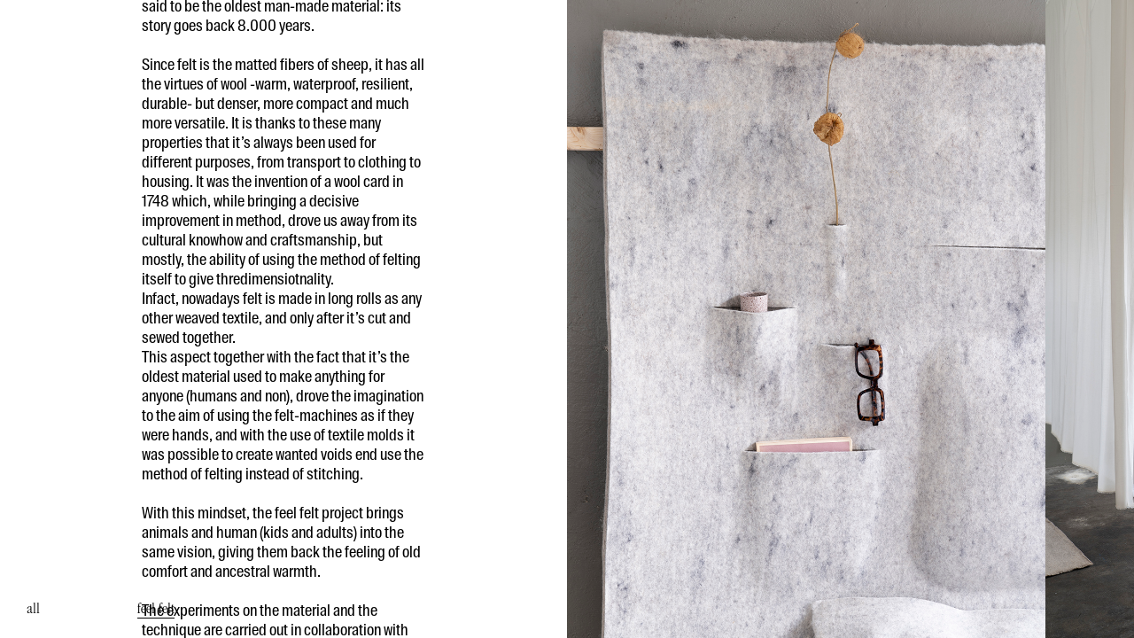

--- FILE ---
content_type: text/html; charset=utf-8
request_url: https://maddalenaselvini.com/collaborations/feel-felt
body_size: 2284
content:
<!DOCTYPE html>
<html>
  <head>
    <meta name="csrf-param" content="authenticity_token" />
<meta name="csrf-token" content="KGx1gdwuJG7wHUSFuyCagNUbjlsdxxdvNGS/RmuoLsulNESeFgOe98InokA1MZ47qK8JWJf/ct1JyffM/LaBFg==" />
    <title>FEEL FELT</title>
<meta name="description" content="The art of making felt by rolling, beating, and pressing animal hair or flocks of wool into a compact mass of even consistency, is assuredly older then the art of spinning and weaving. It’s said to be the oldest man-made material: its story goes back 8.000 years.Since felt is the matted fibers of">
<meta property="og:type" content="website">
<meta property="og:url" content="https://maddalenaselvini.com/collaborations/feel-felt">
<meta property="og:image" content="https://storage.googleapis.com/maddalena-cdn-staging-2/uploads/binda/image/image/2970/_DSC7244.jpg">
<meta property="og:image:width" content="1200">
<meta property="og:image:height" content="630">
<meta property="og:title" content="FEEL FELT">
    <link rel="stylesheet" media="all" href="/assets/application-05758792213c893ff34cf597c308bba8e8b05002a9e63bccbff3414879084201.css" data-turbolinks-track="reload" />
    <script src="/assets/application-e769ba1ce8334ce545b05f4eaff4d756983ae1454f5b093c4827dc1576e3c1d2.js" data-turbolinks-track="reload"></script>
    <script src="/packs/application-e78b60f3823f8d71f558.js"></script>
    <link rel="shortcut icon" type="image/x-icon" href="/assets/favicon-300a9ebe9f660f61fba192612ccb5b270bfce1e5d3a5ee484acc27fc8f9b9061.ico" />
    <link rel="stylesheet" href="https://unpkg.com/flickity@2/dist/flickity.min.css">
    <meta name="turbolinks-cache-control" content="no-cache">
    <meta name="viewport" content="width=device-width, initial-scale=1">
  </head>

  <body class="">
    <div class="menu--wrapper"  id="menu--wrapper" style="background-color: #92a8a6">
      <div class="menu--container" id="main-menu"> 
        <div class="menu--voice voice-studio voice-home" id="voice-studio">
          <span class="studio menu--span">
            <a class="menu--link link--voice" id="studio-link" href="/collection">collection</a>
          </span>
        </div>
        <div class="menu--voice voice-about" id="voice-about">
          <span class="about menu--span" id="about">
            <a class="link--voice" href="/practice">practice</a>
          </span>
        </div>
        <div class="menu--voice voice-collaborations voice-home" id="voice-collaborations">
          <span class="collaborations menu--span">
            <a class="menu--link link--voice" id="collaborations-link" href="/collaborations">collaborations</a>
          </span>
        </div>
      </div>
    </div>
    <div class="mobile--slider">
  <div class="item--description" id="item--description-mobile">
    <span class="collaboration--description"><p class="p1">The art of making felt by rolling, beating, and pressing animal hair or flocks of wool into a compact mass of even consistency, is assuredly older then the art of spinning and weaving. It’s said to be the oldest man-made material: its story goes back 8.000 years.<br><br>Since felt is the matted fibers of sheep, it has all the virtues of wool -warm, waterproof, resilient, durable- but denser, more compact and much more versatile. It is thanks to these many properties that it’s always been used for different purposes, from transport to clothing to housing. It was the invention of a wool card in 1748 which, while bringing a decisive improvement in method, drove us away from its cultural knowhow and craftsmanship, but mostly, the ability of using the method of felting itself to give thredimensiotnality.</p>
<p class="p1">Infact, nowadays felt is made in long rolls as any other weaved textile, and only after it’s cut and sewed together.</p>
<p class="p1">This aspect together with the fact that it’s the oldest material used to make anything for anyone (humans and non), drove the imagination to the aim of using the felt-machines as if they were hands, and with the use of textile molds it was possible to create wanted voids end use the method of felting instead of stitching. <br><br>With this mindset, the feel felt project brings animals and human (kids and adults) into the same vision, giving them back the feeling of old comfort and ancestral warmth.<br><br>The experiments on the material and the technique are carried out in collaboration with Feltrificio Biellese.<br><br>Set design: Laura Tocchet<br>Photography: Delfino Sisto Legnani </p></p>
  </div>
  <div class="product--gallery">
          <div class="mobile-image-box">
            <img class="gallery-image lazyload" data-src="https://storage.googleapis.com/maddalena-cdn-staging-2/uploads/binda/image/image/2970/_DSC7244.jpg"/>
          </div>
          <div class="mobile-image-box">
            <img class="gallery-image lazyload" data-src="https://storage.googleapis.com/maddalena-cdn-staging-2/uploads/binda/image/image/2971/_DSC7256-2.jpg"/>
          </div>
          <div class="mobile-image-box">
            <img class="gallery-image lazyload" data-src="https://storage.googleapis.com/maddalena-cdn-staging-2/uploads/binda/image/image/2973/_DSC7240.jpg"/>
          </div>
          <div class="mobile-image-box">
            <img class="gallery-image lazyload" data-src="https://storage.googleapis.com/maddalena-cdn-staging-2/uploads/binda/image/image/2967/_DSC7329.jpg"/>
          </div>
          <div class="mobile-image-box">
            <img class="gallery-image lazyload" data-src="https://storage.googleapis.com/maddalena-cdn-staging-2/uploads/binda/image/image/2974/_DSC7349.jpg"/>
          </div>
          <div class="mobile-image-box">
            <img class="gallery-image lazyload" data-src="https://storage.googleapis.com/maddalena-cdn-staging-2/uploads/binda/image/image/2975/_DSC7359-2.jpg"/>
          </div>
          <div class="mobile-image-box">
            <img class="gallery-image lazyload" data-src="https://storage.googleapis.com/maddalena-cdn-staging-2/uploads/binda/image/image/2979/_DSC7361.jpg"/>
          </div>
          <div class="mobile-image-box">
            <img class="gallery-image lazyload" data-src="https://storage.googleapis.com/maddalena-cdn-staging-2/uploads/binda/image/image/2969/_DSC7344.jpg"/>
          </div>
          <div class="mobile-image-box">
            <img class="gallery-image lazyload" data-src="https://storage.googleapis.com/maddalena-cdn-staging-2/uploads/binda/image/image/2972/_DSC7368-2.jpg"/>
          </div>
          <div class="mobile-image-box">
            <img class="gallery-image lazyload" data-src="https://storage.googleapis.com/maddalena-cdn-staging-2/uploads/binda/image/image/2976/_DSC7295.jpg"/>
          </div>
          <div class="mobile-image-box">
            <img class="gallery-image lazyload" data-src="https://storage.googleapis.com/maddalena-cdn-staging-2/uploads/binda/image/image/2977/_DSC7301.jpg"/>
          </div>
          <div class="mobile-image-box">
            <img class="gallery-image lazyload" data-src="https://storage.googleapis.com/maddalena-cdn-staging-2/uploads/binda/image/image/2978/_DSC7312.jpg"/>
          </div>
          <div class="mobile-image-box">
            <img class="gallery-image lazyload" data-src="https://storage.googleapis.com/maddalena-cdn-staging-2/uploads/binda/image/image/2980/_DSC7218.jpg"/>
          </div>
          <div class="mobile-image-box">
            <img class="gallery-image lazyload" data-src="https://storage.googleapis.com/maddalena-cdn-staging-2/uploads/binda/image/image/2982/_DSC7223-2.jpg"/>
          </div>
          <div class="mobile-image-box">
            <img class="gallery-image lazyload" data-src="https://storage.googleapis.com/maddalena-cdn-staging-2/uploads/binda/image/image/2984/_DSC7232.jpg"/>
          </div>
  </div>
</div>
<div class="halves--container desktop--slider page--container collaboration">
  <div class="half--left half">
    <div class="item-details--box" id="item--description-desktop">
      <div class="item--description">
        <span class="collaboration--description"><p class="p1">The art of making felt by rolling, beating, and pressing animal hair or flocks of wool into a compact mass of even consistency, is assuredly older then the art of spinning and weaving. It’s said to be the oldest man-made material: its story goes back 8.000 years.<br><br>Since felt is the matted fibers of sheep, it has all the virtues of wool -warm, waterproof, resilient, durable- but denser, more compact and much more versatile. It is thanks to these many properties that it’s always been used for different purposes, from transport to clothing to housing. It was the invention of a wool card in 1748 which, while bringing a decisive improvement in method, drove us away from its cultural knowhow and craftsmanship, but mostly, the ability of using the method of felting itself to give thredimensiotnality.</p>
<p class="p1">Infact, nowadays felt is made in long rolls as any other weaved textile, and only after it’s cut and sewed together.</p>
<p class="p1">This aspect together with the fact that it’s the oldest material used to make anything for anyone (humans and non), drove the imagination to the aim of using the felt-machines as if they were hands, and with the use of textile molds it was possible to create wanted voids end use the method of felting instead of stitching. <br><br>With this mindset, the feel felt project brings animals and human (kids and adults) into the same vision, giving them back the feeling of old comfort and ancestral warmth.<br><br>The experiments on the material and the technique are carried out in collaboration with Feltrificio Biellese.<br><br>Set design: Laura Tocchet<br>Photography: Delfino Sisto Legnani </p></span>
      </div>
    </div>
  </div>
  <div class="half--right half" id="right-half">
    <div class="slider" id="slider">
            <div class="image-box">
                <img class="gallery-image portrait lazyload" data-flickity-lazyload="https://storage.googleapis.com/maddalena-cdn-staging-2/uploads/binda/image/image/2970/_DSC7244.jpg"/>
            </div>
            <div class="image-box">
                <img class="gallery-image portrait lazyload" data-flickity-lazyload="https://storage.googleapis.com/maddalena-cdn-staging-2/uploads/binda/image/image/2971/_DSC7256-2.jpg"/>
            </div>
            <div class="image-box">
                <img class="gallery-image portrait lazyload" data-flickity-lazyload="https://storage.googleapis.com/maddalena-cdn-staging-2/uploads/binda/image/image/2973/_DSC7240.jpg"/>
            </div>
            <div class="image-box">
                <img class="gallery-image portrait lazyload" data-flickity-lazyload="https://storage.googleapis.com/maddalena-cdn-staging-2/uploads/binda/image/image/2967/_DSC7329.jpg"/>
            </div>
            <div class="image-box">
                <img class="gallery-image lazyload" data-flickity-lazyload="https://storage.googleapis.com/maddalena-cdn-staging-2/uploads/binda/image/image/2974/_DSC7349.jpg"/>
            </div>
            <div class="image-box">
                <img class="gallery-image lazyload" data-flickity-lazyload="https://storage.googleapis.com/maddalena-cdn-staging-2/uploads/binda/image/image/2975/_DSC7359-2.jpg"/>
            </div>
            <div class="image-box">
                <img class="gallery-image portrait lazyload" data-flickity-lazyload="https://storage.googleapis.com/maddalena-cdn-staging-2/uploads/binda/image/image/2979/_DSC7361.jpg"/>
            </div>
            <div class="image-box">
                <img class="gallery-image portrait lazyload" data-flickity-lazyload="https://storage.googleapis.com/maddalena-cdn-staging-2/uploads/binda/image/image/2969/_DSC7344.jpg"/>
            </div>
            <div class="image-box">
                <img class="gallery-image portrait lazyload" data-flickity-lazyload="https://storage.googleapis.com/maddalena-cdn-staging-2/uploads/binda/image/image/2972/_DSC7368-2.jpg"/>
            </div>
            <div class="image-box">
                <img class="gallery-image lazyload" data-flickity-lazyload="https://storage.googleapis.com/maddalena-cdn-staging-2/uploads/binda/image/image/2976/_DSC7295.jpg"/>
            </div>
            <div class="image-box">
                <img class="gallery-image lazyload" data-flickity-lazyload="https://storage.googleapis.com/maddalena-cdn-staging-2/uploads/binda/image/image/2977/_DSC7301.jpg"/>
            </div>
            <div class="image-box">
                <img class="gallery-image lazyload" data-flickity-lazyload="https://storage.googleapis.com/maddalena-cdn-staging-2/uploads/binda/image/image/2978/_DSC7312.jpg"/>
            </div>
            <div class="image-box">
                <img class="gallery-image lazyload" data-flickity-lazyload="https://storage.googleapis.com/maddalena-cdn-staging-2/uploads/binda/image/image/2980/_DSC7218.jpg"/>
            </div>
            <div class="image-box">
                <img class="gallery-image lazyload" data-flickity-lazyload="https://storage.googleapis.com/maddalena-cdn-staging-2/uploads/binda/image/image/2982/_DSC7223-2.jpg"/>
            </div>
            <div class="image-box">
                <img class="gallery-image portrait lazyload" data-flickity-lazyload="https://storage.googleapis.com/maddalena-cdn-staging-2/uploads/binda/image/image/2984/_DSC7232.jpg"/>
            </div>
        <a class="next-link" href=/collaborations/convivium>
          <div class="next-project--box" style="background-color: #271c17">
            <span class="next-project--title">convivium</span> 
            <span class="next-item">next project</span>
          </div>
        </a>
    </div>
  </div>
</div>
<div class="slider--footer mobile">
  <a href="/collaborations"><span class="back-link">all</span></a>
  <span class="collaboration-name" id="short-name">feel felt
</div>

  <script defer src="https://static.cloudflareinsights.com/beacon.min.js/vcd15cbe7772f49c399c6a5babf22c1241717689176015" integrity="sha512-ZpsOmlRQV6y907TI0dKBHq9Md29nnaEIPlkf84rnaERnq6zvWvPUqr2ft8M1aS28oN72PdrCzSjY4U6VaAw1EQ==" data-cf-beacon='{"version":"2024.11.0","token":"b6aed63c93c849bba1169272ba3187cb","r":1,"server_timing":{"name":{"cfCacheStatus":true,"cfEdge":true,"cfExtPri":true,"cfL4":true,"cfOrigin":true,"cfSpeedBrain":true},"location_startswith":null}}' crossorigin="anonymous"></script>
</body>
</html>


--- FILE ---
content_type: text/css
request_url: https://maddalenaselvini.com/assets/application-05758792213c893ff34cf597c308bba8e8b05002a9e63bccbff3414879084201.css
body_size: 2965
content:
html,body,div,span,applet,object,iframe,h1,h2,h3,h4,h5,h6,p,blockquote,pre,a,abbr,acronym,address,big,cite,code,del,dfn,em,img,ins,kbd,q,s,samp,small,strike,strong,sub,sup,tt,var,b,u,i,center,dl,dt,dd,ol,ul,li,fieldset,form,label,legend,table,caption,tbody,tfoot,thead,tr,th,td,article,aside,canvas,details,embed,figure,figcaption,footer,header,hgroup,menu,nav,output,ruby,section,summary,time,mark,audio,video{margin:0;padding:0;border:0;font-size:100%;font:inherit;vertical-align:baseline}article,aside,details,figcaption,figure,footer,header,hgroup,menu,nav,section{display:block}body{line-height:1}ol,ul{list-style:none}blockquote,q{quotes:none}blockquote:before,blockquote:after,q:before,q:after{content:'';content:none}table{border-collapse:collapse;border-spacing:0}.alternative-font,span.collaborations-mobile-link,.menu--container .menu--voice span,.collaborations--container span,span.collaboration-name,.about--second-paragraph--container p.about--second-paragraph span.credit,p.copy-text span#more ,.studio--container span.studio--text-title,.product-name-card span,.slider--footer span,.back-to-top,.next-project--box span,.footer .info .box span{font-family:"ITCGaramondStd-LtNarrow", serif;font-weight:normal;font-style:normal !important}.default-font,body{font-family:"SuisseIntlCond-Regular", sans-serif;font-weight:normal}.flag-font{font-family:'Flag'}@font-face{font-family:'ITCGaramondStd-LtNarrow';src:url(/assets/ITCGaramondStd-LtNarrow-5bab5431f571cfb0cbb457160a3148d74aa3f89c9b0536f29a49652c000e1fc0.otf) format("opentype")}@font-face{font-family:'SuisseIntlCond-Regular';src:url(/assets/SuisseIntlCond-Regular-09473e4b1094ae9d02cd52e898af1d30d9a616962ff8c499e43c41c15d52e2f9.otf) format("opentype")}body{font-size:100%;font-size:15.3px;line-height:1.25em;padding:0;background-color:#ffffff;color:black;letter-spacing:0em}@media (min-width: 480px){body{font-size:18px}}body a:hover{color:#b1b3b6;text-decoration:none}body.mobile a:hover{color:black;text-decoration:none}::selection{background:rgba(0,0,0,0.99);color:#FFF}::-moz-selection{background:rgba(0,0,0,0.99);color:#FFF}a,a:link,a:visited,a:active{color:black;text-decoration:none}p,.p{font-size:0.85em;line-height:1.25em}@media (min-width: 480px){p,.p{font-size:1em;line-height:1.25em}}.small{font-size:0.75em;line-height:1.3333333333em}.tiny{font-size:0.65em;line-height:1.3076923077em}.h1{font-size:2.5em;line-height:1em}@media (min-width: 480px){.h1{font-size:3.5em;line-height:1em}}.h2{font-size:1.3333333333em;line-height:1em}@media (min-width: 480px){.h2{font-size:1.5555555556em;line-height:1em}}@media (min-width: 960px){.h2{font-size:2.2222222222em;line-height:1em}}.h3{font-size:1.1111111111em;line-height:1em}@media (min-width: 480px){.h3{font-size:1.3333333333em;line-height:1em}}@media (min-width: 960px){.h3{font-size:1.6666666667em;line-height:1em}}.h4{font-size:0.8888888889em;line-height:1.25em}@media (min-width: 480px){.h4{font-size:1.1111111111em;line-height:1.2em}}@media (min-width: 960px){.h4{font-size:1.3333333333em;line-height:1.1666666667em}}.tns-outer [data-action]{display:none}.tns-outer{position:relative;height:100%}.tns-inner{position:relative;height:100%}.tns-ovh{overflow:visible;position:relative;height:100%}.slider{cursor:pointer;position:relative;height:100%}.halves--container{width:100vw}@media (min-width: 960px){.halves--container{pointer-events:none;height:100vh;display:flex}}.halves--container.collaborations{height:auto}.halves--container.collaboration{pointer-events:auto;overflow:hidden}.halves--container .half{position:relative;height:50%;width:100%}@media (min-width: 960px){.halves--container .half{height:100%;width:50%}}.halves--container .half.half--collaboration{height:300px}@media (min-width: 480px){.halves--container .half.half--collaboration{height:500px}}@media (min-width: 960px){.halves--container .half.half--collaboration{height:800px}}.halves--container .half.half--collaboration span.collaboration--name{position:absolute;top:50%;left:50%;transform:translate(-50%, -50%);color:white;font-size:42px;width:max-content;text-align:center;max-width:calc(100% - 24px);line-height:1}@media (min-width: 480px){.halves--container .half.half--collaboration span.collaboration--name{font-size:58px}}.halves--container .half .half--media{width:100%;height:100%;object-fit:cover}#homepage--container{overflow:hidden}.homepage--item{position:absolute;top:50%;left:50%}.homepage--item#logotype{transform:translate(-50%, -50%) scale(0.2)}@media (min-width: 480px){.homepage--item#logotype{transform:translate(-50%, -50%) scale(0.25)}}@media (min-width: 1600px){.homepage--item#logotype{transform:translate(-50%, -50%) scale(0.3)}}.homepage--item#logo{transform:translate(-50%, -50%) scale(0.2)}@media (min-width: 960px){.homepage--item#logo{transform:translate(-50%, -50%) scale(0.3)}}span.collaborations-mobile-link{display:none;opacity:0;font-size:30px;color:white;position:absolute;top:50%;left:50%;transform:translate(-50%, -50%)}.menu--wrapper{position:absolute;top:0;width:100vw;height:66px}@media (min-width: 960px){.menu--wrapper{height:94px}}.menu--container{position:absolute;top:0%;width:100%;padding:25px 0px;margin:auto;display:flex;z-index:10}@media (min-width: 960px){.menu--container{padding:35px 0px;width:50%;left:25%;justify-content:center}}.menu--container a.menu--link.white{color:white}.menu--container a.menu--link.active{border-bottom:1px solid black}.menu--container a.link--voice{cursor:pointer}.menu--container a.link--voice.active{cursor:default;border-bottom:1px solid black}.menu--container .menu--voice{position:relative;width:33.3%;text-align:center}.menu--container .menu--voice.voice-studio{text-align:center}@media (min-width: 960px){.menu--container .menu--voice.voice-studio{text-align:left}.menu--container .menu--voice.voice-studio span{transform:translateX(-50%)}}@media (min-width: 960px){.menu--container .menu--voice.voice-about{text-align:center}}.menu--container .menu--voice.voice-collaborations{text-align:center}@media (min-width: 960px){.menu--container .menu--voice.voice-collaborations{text-align:right}.menu--container .menu--voice.voice-collaborations span{transform:translateX(50%)}}.menu--container .menu--voice span{display:inline-block;font-size:20px;color:black;user-select:none}@media (min-width: 480px){.menu--container .menu--voice span{font-size:28px}}.collaborations--container{margin-top:66px}@media (min-width: 960px){.collaborations--container{margin-top:94px}}.item-details--box{position:absolute;height:100vh;left:50%;transform:translateX(-50%);width:65%}@media (min-width: 1200px){.item-details--box{width:50%}}.item-details--box .item--description{position:absolute;top:50%;transform:translateY(-50%)}span.collaboration-name{border-bottom:1px solid black;line-height:1em}@media (min-width: 960px){span.collaboration-name{cursor:pointer}}span.collaboration-name#full-name{opacity:0;visibility:hidden;position:relative}.image-box{position:relative;height:100vh}.image-box img.gallery-image{position:relative;height:100%;object-fit:cover}.image-box img.gallery-image.portrait{width:calc(100vh * 3/4)}.about--container{margin:76px 10px 0px 10px;overflow:hidden}@media (min-width: 480px){.about--container{margin:94px 15px 0px 15px}}.about--container img.about--landscape-image{margin-bottom:10px;width:100%}#collapsible-paragraph{display:none}@media (min-width: 960px){.about--second-paragraph--container{display:flex}}.about--second-paragraph--container p.about--second-paragraph{width:100%;margin-right:20px}@media (min-width: 960px){.about--second-paragraph--container p.about--second-paragraph{width:60%}}.about--second-paragraph--container p.about--second-paragraph span.credit{margin-left:5px;font-size:22px}.about--second-paragraph--container img.about--vertical-image{margin-top:20px;width:70%;height:100%}@media (min-width: 960px){.about--second-paragraph--container img.about--vertical-image{margin-top:0px;width:40%}}.about--lists-container{display:flex;margin-top:15px;margin-bottom:20px}.about--lists-container p.section--title{margin-top:5px;margin-bottom:50px}.about--lists-container .item--box{position:relative;width:100%}.about--lists-container .item--box img.item--image{visibility:hidden;opacity:0;transform:translateY(-80px);position:absolute;height:200px;z-index:2}@media (min-width: 960px){.about--lists-container .item--box img.item--image{height:300px}}.about--lists-container .item--box p.item--title{display:inline-block;cursor:pointer;margin-right:25px;text-align:left}.about--lists-container .about--press-container{width:50%}.about--lists-container .about--exhibitions-container{width:50%}p.copy-text{font-size:23px;text-align:justify}@media (min-width: 360px){p.copy-text{font-size:21px}}@media (min-width: 480px){p.copy-text{font-size:37px}}@media (min-width: 960px){p.copy-text{font-size:47px}}p.copy-text span#more {display:inline-block;margin-left:5px}@media (min-width: 480px){p.copy-text span#more {font-size:24px}}.studio--text-paragraph{margin-bottom:10px}.studio--container{margin:76px 10px 0px 10px}@media (min-width: 720px){.studio--container{margin:94px 15px 0px 15px;font-size:47px}}@media (min-width: 960px){.studio--container{font-size:57px}}.studio--container span.studio--text-title{display:inline;margin-right:5px;font-size:27px}@media (min-width: 720px){.studio--container span.studio--text-title{font-size:47px}}@media (min-width: 960px){.studio--container span.studio--text-title{font-size:57px}}.gutter-sizer{width:10px}@media (min-width: 720px){.gutter-sizer{width:15px}}.grid-container{width:100%}.grid-item{height:200px;width:calc(33.33% - 6.6666666667px)}@media (min-width: 720px){.grid-item{width:calc(25% - 11.25px);height:300px}}@media (min-width: 1200px){.grid-item{width:calc(20% - 12px)}}@media (min-width: 1600px){.grid-item{width:calc(14.2857142857% - 12.8571428571px)}}@media (min-width: 2000px){.grid-item{width:calc(11.1111111111% - 13.3333333333px)}}@media (min-width: 720px){.grid-item.medium-element{width:calc(50% + 15px - 2*11.25px);height:calc(600px + 15px)}}@media (min-width: 1200px){.grid-item.medium-element{width:calc(40% + 15px - 2*12px)}}@media (min-width: 1600px){.grid-item.medium-element{width:calc(28.5714285714% + 15px - 2*12.8571428571px)}}@media (min-width: 2000px){.grid-item.medium-element{width:calc(22.2222222222% + 15px - 2*13.3333333333px)}}.grid-item.medium-text-element{height:auto;width:100%}@media (min-width: 720px){.grid-item.medium-text-element{width:calc(50% + 15px - 2*11.25px)}}@media (min-width: 1200px){.grid-item.medium-text-element{width:calc(60% + 2*15px - 3*12px)}}@media (min-width: 1600px){.grid-item.medium-text-element{width:calc(28.5714285714% + 15px - 2*12.8571428571px)}}@media (min-width: 2000px){.grid-item.medium-text-element{width:calc(22.2222222222% + 15px - 2*13.3333333333px)}}.grid-item.large-element{width:100%}@media (min-width: 720px){.grid-item.large-element{height:calc(600px + 15px)}}.grid-item.large-element.text{height:auto}.grid-item img,.grid-item video{position:relative;height:100%;width:100%;object-fit:cover;border-radius:1px}.product-name-card{display:none;opacity:0;position:absolute;width:100%;z-index:1;height:200px}@media (min-width: 720px){.product-name-card{height:300px}}.product-name-card span{color:black;position:absolute;top:50%;left:50%;transform:translate(-50%, -50%);font-size:23px}@media (min-width: 360px){.product-name-card span{font-size:25px}}@media (min-width: 480px){.product-name-card span{font-size:29px}}.loading-more{position:relative;padding-top:20px;padding-bottom:5px;width:100%;display:block;opacity:1;text-align:center;z-index:3}.loading-more span{left:50%;transform:translateX(-50%)}.loading-more .spinner{margin:10px auto;width:70px;text-align:center}.loading-more .spinner>div{width:5px;height:5px;background-color:#333;display:inline-block;-webkit-animation:sk-bouncedelay 1.4s infinite ease-in-out both;animation:sk-bouncedelay 1.4s infinite ease-in-out both}.loading-more .spinner .bounce1{-webkit-animation-delay:-0.32s;animation-delay:-0.32s}.loading-more .spinner .bounce2{-webkit-animation-delay:-0.16s;animation-delay:-0.16s}@-webkit-keyframes sk-bouncedelay{0%, 80%, 100%{opacity:0}40%{opacitty:1}}@keyframes sk-bouncedelay{0%, 80%, 100%{opacity:0}40%{opacity:1}}.slider--footer{position:absolute;bottom:20px;left:20px;z-index:2}@media (max-width: 960px){.slider--footer.mobile{bottom:10px;position:fixed;width:calc(100% - 20px)}.slider--footer.mobile span#full-name{position:absolute}.slider--footer.mobile span.back-link{width:50%}}@media (min-width: 960px){.slider--footer{left:30px}}.slider--footer span{font-size:17px;display:inline-block}.back-to-top{cursor:pointer;position:fixed;bottom:30px;right:20px;font-size:18px;display:none;opacity:0}.product--detail-box{margin-top:15px}.turbolinks-progress-bar{height:5px;background-color:#682b2d}.mobile--slider{display:none;opacity:0}.mobile--slider .item--description{margin:20px;width:70%}.mobile--slider p{font-size:17px;line-height:1.20}.mobile--slider span{font-size:17px;line-height:1.20}.mobile--slider img.gallery-image{position:relative;height:100%;width:100%}.mobile--slider .product--gallery{margin-top:20px;margin-bottom:40px}.mobile--slider .mobile-image-box{margin-bottom:5px}.desktop--slider{display:none;opacity:0}.slider{display:flex;opacity:0}.flickity-viewport{overflow:visible !important;width:100vw}.flickity-button{display:none}.flickity-page-dots{display:none}a.next-link{pointer-events:none}a.next-link.clickable{pointer-events:auto}.next-project--box{width:50vw;height:100vh;position:relative}.next-project--box span{color:white;position:absolute}.next-project--box span.next-item{font-size:17px;bottom:20px;left:50%;transform:translateX(-50%)}.next-project--box span.product{color:black}.next-project--box span.next-project--title{font-size:58px;top:50%;left:50%;transform:translate(-50%, -50%)}.next-project--box span.next-project--title.product{color:black}.page--container{opacity:0}nav.pagination{display:none}.footer{width:100%;margin:20px 0px 15px 0px}@media (min-width: 480px){.footer{margin:30px 0px 20px 0px}}.footer span{font-size:11px;line-height:15px}@media (min-width: 360px){.footer span{font-size:12px}}@media (min-width: 480px){.footer span{font-size:14px}}@media (min-width: 960px){.footer span{font-size:18px;line-height:22px}}.footer .logo--row{display:flex;padding:0 33.3%;width:33.3%;margin-bottom:5px}@media (min-width: 480px){.footer .logo--row{margin-bottom:15px}}.footer .logo--row img{display:block;margin:auto;width:40px;height:40px}@media (min-width: 480px){.footer .logo--row img{width:60px;height:60px}}@media (min-width: 960px){.footer .logo--row img{width:70px;height:70px}}.footer .info{display:flex;padding:0 2%}@media (min-width: 480px){.footer .info{padding:0 5%}}@media (min-width: 960px){.footer .info{padding:0 10%}}.footer .info .mail{left:25%}.footer .info .address{left:50%}.footer .info .instagram{left:75%}.footer .info .box{width:33.3%;text-align:center}.footer .info .box span{display:block}


--- FILE ---
content_type: application/javascript
request_url: https://maddalenaselvini.com/assets/application-e769ba1ce8334ce545b05f4eaff4d756983ae1454f5b093c4827dc1576e3c1d2.js
body_size: 91876
content:
var _gsScope;(function(){var t=this;(function(){(function(){this.Rails={linkClickSelector:"a[data-confirm], a[data-method], a[data-remote]:not([disabled]), a[data-disable-with], a[data-disable]",buttonClickSelector:{selector:"button[data-remote]:not([form]), button[data-confirm]:not([form])",exclude:"form button"},inputChangeSelector:"select[data-remote], input[data-remote], textarea[data-remote]",formSubmitSelector:"form",formInputClickSelector:"form input[type=submit], form input[type=image], form button[type=submit], form button:not([type]), input[type=submit][form], input[type=image][form], button[type=submit][form], button[form]:not([type])",formDisableSelector:"input[data-disable-with]:enabled, button[data-disable-with]:enabled, textarea[data-disable-with]:enabled, input[data-disable]:enabled, button[data-disable]:enabled, textarea[data-disable]:enabled",formEnableSelector:"input[data-disable-with]:disabled, button[data-disable-with]:disabled, textarea[data-disable-with]:disabled, input[data-disable]:disabled, button[data-disable]:disabled, textarea[data-disable]:disabled",fileInputSelector:"input[name][type=file]:not([disabled])",linkDisableSelector:"a[data-disable-with], a[data-disable]",buttonDisableSelector:"button[data-remote][data-disable-with], button[data-remote][data-disable]"}}).call(this)}).call(t);var _=t.Rails;(function(){(function(){var e;e=null,_.loadCSPNonce=function(){var t;return e=null!=(t=document.querySelector("meta[name=csp-nonce]"))?t.content:void 0},_.cspNonce=function(){return null!=e?e:_.loadCSPNonce()}}).call(this),function(){var n,i;i=Element.prototype.matches||Element.prototype.matchesSelector||Element.prototype.mozMatchesSelector||Element.prototype.msMatchesSelector||Element.prototype.oMatchesSelector||Element.prototype.webkitMatchesSelector,_.matches=function(t,e){return null!=e.exclude?i.call(t,e.selector)&&!i.call(t,e.exclude):i.call(t,e)},n="_ujsData",_.getData=function(t,e){var i;return null!=(i=t[n])?i[e]:void 0},_.setData=function(t,e,i){return null==t[n]&&(t[n]={}),t[n][e]=i},_.$=function(t){return Array.prototype.slice.call(document.querySelectorAll(t))}}.call(this),function(){var i,n,r;i=_.$,r=_.csrfToken=function(){var t;return(t=document.querySelector("meta[name=csrf-token]"))&&t.content},n=_.csrfParam=function(){var t;return(t=document.querySelector("meta[name=csrf-param]"))&&t.content},_.CSRFProtection=function(t){var e;if(null!=(e=r()))return t.setRequestHeader("X-CSRF-Token",e)},_.refreshCSRFTokens=function(){var t,e;if(e=r(),t=n(),null!=e&&null!=t)return i('form input[name="'+t+'"]').forEach(function(t){return t.value=e})}}.call(this),function(){var r,e,o,i;o=_.matches,"function"!=typeof(r=window.CustomEvent)&&((r=function(t,e){var i;return(i=document.createEvent("CustomEvent")).initCustomEvent(t,e.bubbles,e.cancelable,e.detail),i}).prototype=window.Event.prototype,i=r.prototype.preventDefault,r.prototype.preventDefault=function(){var t;return t=i.call(this),this.cancelable&&!this.defaultPrevented&&Object.defineProperty(this,"defaultPrevented",{get:function(){return!0}}),t}),e=_.fire=function(t,e,i){var n;return n=new r(e,{bubbles:!0,cancelable:!0,detail:i}),t.dispatchEvent(n),!n.defaultPrevented},_.stopEverything=function(t){return e(t.target,"ujs:everythingStopped"),t.preventDefault(),t.stopPropagation(),t.stopImmediatePropagation()},_.delegate=function(t,i,e,n){return t.addEventListener(e,function(t){var e;for(e=t.target;e instanceof Element&&!o(e,i);)e=e.parentNode;if(e instanceof Element&&!1===n.call(e,t))return t.preventDefault(),t.stopPropagation()})}}.call(this),function(){var e,n,t,o,r,s;o=_.cspNonce,n=_.CSRFProtection,_.fire,e={"*":"*/*",text:"text/plain",html:"text/html",xml:"application/xml, text/xml",json:"application/json, text/javascript",script:"text/javascript, application/javascript, application/ecmascript, application/x-ecmascript"},_.ajax=function(i){var n;return i=r(i),n=t(i,function(){var t,e;return e=s(null!=(t=n.response)?t:n.responseText,n.getResponseHeader("Content-Type")),2===Math.floor(n.status/100)?"function"==typeof i.success&&i.success(e,n.statusText,n):"function"==typeof i.error&&i.error(e,n.statusText,n),"function"==typeof i.complete?i.complete(n,n.statusText):void 0}),!(null!=i.beforeSend&&!i.beforeSend(n,i))&&(n.readyState===XMLHttpRequest.OPENED?n.send(i.data):void 0)},r=function(t){return t.url=t.url||location.href,t.type=t.type.toUpperCase(),"GET"===t.type&&t.data&&(t.url.indexOf("?")<0?t.url+="?"+t.data:t.url+="&"+t.data),null==e[t.dataType]&&(t.dataType="*"),t.accept=e[t.dataType],"*"!==t.dataType&&(t.accept+=", */*; q=0.01"),t},t=function(t,e){var i;return(i=new XMLHttpRequest).open(t.type,t.url,!0),i.setRequestHeader("Accept",t.accept),"string"==typeof t.data&&i.setRequestHeader("Content-Type","application/x-www-form-urlencoded; charset=UTF-8"),t.crossDomain||(i.setRequestHeader("X-Requested-With","XMLHttpRequest"),n(i)),i.withCredentials=!!t.withCredentials,i.onreadystatechange=function(){if(i.readyState===XMLHttpRequest.DONE)return e(i)},i},s=function(t,e){var i,n;if("string"==typeof t&&"string"==typeof e)if(e.match(/\bjson\b/))try{t=JSON.parse(t)}catch(r){}else if(e.match(/\b(?:java|ecma)script\b/))(n=document.createElement("script")).setAttribute("nonce",o()),n.text=t,document.head.appendChild(n).parentNode.removeChild(n);else if(e.match(/\b(xml|html|svg)\b/)){i=new DOMParser,e=e.replace(/;.+/,"");try{t=i.parseFromString(t,e)}catch(r){}}return t},_.href=function(t){return t.href},_.isCrossDomain=function(t){var e,i;(e=document.createElement("a")).href=location.href,i=document.createElement("a");try{return i.href=t,!((!i.protocol||":"===i.protocol)&&!i.host||e.protocol+"//"+e.host==i.protocol+"//"+i.host)}catch(n){return n,!0}}}.call(this),function(){var r,o;r=_.matches,o=function(t){return Array.prototype.slice.call(t)},_.serializeElement=function(t,e){var i,n;return i=[t],r(t,"form")&&(i=o(t.elements)),n=[],i.forEach(function(e){if(e.name&&!e.disabled)return r(e,"select")?o(e.options).forEach(function(t){if(t.selected)return n.push({name:e.name,value:t.value})}):e.checked||-1===["radio","checkbox","submit"].indexOf(e.type)?n.push({name:e.name,value:e.value}):void 0}),e&&n.push(e),n.map(function(t){return null!=t.name?encodeURIComponent(t.name)+"="+encodeURIComponent(t.value):t}).join("&")},_.formElements=function(t,e){return r(t,"form")?o(t.elements).filter(function(t){return r(t,e)}):o(t.querySelectorAll(e))}}.call(this),function(){var e,o,i;o=_.fire,i=_.stopEverything,_.handleConfirm=function(t){if(!e(this))return i(t)},e=function(t){var e,i,n;if(!(n=t.getAttribute("data-confirm")))return!0;if(e=!1,o(t,"confirm")){try{e=confirm(n)}catch(r){}i=o(t,"confirm:complete",[e])}return e&&i}}.call(this),function(){var i,n,r,o,s,a,e,l,h,u,c;h=_.matches,l=_.getData,u=_.setData,c=_.stopEverything,e=_.formElements,_.handleDisabledElement=function(t){if(this.disabled)return c(t)},_.enableElement=function(t){var e;return e=t instanceof Event?t.target:t,h(e,_.linkDisableSelector)?a(e):h(e,_.buttonDisableSelector)||h(e,_.formEnableSelector)?o(e):h(e,_.formSubmitSelector)?s(e):void 0},_.disableElement=function(t){var e;return e=t instanceof Event?t.target:t,h(e,_.linkDisableSelector)?r(e):h(e,_.buttonDisableSelector)||h(e,_.formDisableSelector)?i(e):h(e,_.formSubmitSelector)?n(e):void 0},r=function(t){var e;return null!=(e=t.getAttribute("data-disable-with"))&&(u(t,"ujs:enable-with",t.innerHTML),t.innerHTML=e),t.addEventListener("click",c),u(t,"ujs:disabled",!0)},a=function(t){var e;return null!=(e=l(t,"ujs:enable-with"))&&(t.innerHTML=e,u(t,"ujs:enable-with",null)),t.removeEventListener("click",c),u(t,"ujs:disabled",null)},n=function(t){return e(t,_.formDisableSelector).forEach(i)},i=function(t){var e;return null!=(e=t.getAttribute("data-disable-with"))&&(h(t,"button")?(u(t,"ujs:enable-with",t.innerHTML),t.innerHTML=e):(u(t,"ujs:enable-with",t.value),t.value=e)),t.disabled=!0,u(t,"ujs:disabled",!0)},s=function(t){return e(t,_.formEnableSelector).forEach(o)},o=function(t){var e;return null!=(e=l(t,"ujs:enable-with"))&&(h(t,"button")?t.innerHTML=e:t.value=e,u(t,"ujs:enable-with",null)),t.disabled=!1,u(t,"ujs:disabled",null)}}.call(this),function(){var l;l=_.stopEverything,_.handleMethod=function(t){var e,i,n,r,o,s,a;if(a=(s=this).getAttribute("data-method"))return o=_.href(s),i=_.csrfToken(),e=_.csrfParam(),n=document.createElement("form"),r="<input name='_method' value='"+a+"' type='hidden' />",null==e||null==i||_.isCrossDomain(o)||(r+="<input name='"+e+"' value='"+i+"' type='hidden' />"),r+='<input type="submit" />',n.method="post",n.action=o,n.target=s.target,n.innerHTML=r,n.style.display="none",document.body.appendChild(n),n.querySelector('[type="submit"]').click(),l(t)}}.call(this),function(){var l,h,u,c,d,f,p,m,g,y=[].slice;f=_.matches,u=_.getData,m=_.setData,h=_.fire,g=_.stopEverything,l=_.ajax,c=_.isCrossDomain,p=_.serializeElement,d=function(t){var e;return null!=(e=t.getAttribute("data-remote"))&&"false"!==e},_.handleRemote=function(t){var e,i,n,r,o,s,a;return!d(r=this)||(h(r,"ajax:before")?(a=r.getAttribute("data-with-credentials"),n=r.getAttribute("data-type")||"script",f(r,_.formSubmitSelector)?(e=u(r,"ujs:submit-button"),o=u(r,"ujs:submit-button-formmethod")||r.method,s=u(r,"ujs:submit-button-formaction")||r.getAttribute("action")||location.href,"GET"===o.toUpperCase()&&(s=s.replace(/\?.*$/,"")),"multipart/form-data"===r.enctype?(i=new FormData(r),null!=e&&i.append(e.name,e.value)):i=p(r,e),m(r,"ujs:submit-button",null),m(r,"ujs:submit-button-formmethod",null),m(r,"ujs:submit-button-formaction",null)):f(r,_.buttonClickSelector)||f(r,_.inputChangeSelector)?(o=r.getAttribute("data-method"),s=r.getAttribute("data-url"),i=p(r,r.getAttribute("data-params"))):(o=r.getAttribute("data-method"),s=_.href(r),i=r.getAttribute("data-params")),l({type:o||"GET",url:s,data:i,dataType:n,beforeSend:function(t,e){return h(r,"ajax:beforeSend",[t,e])?h(r,"ajax:send",[t]):(h(r,"ajax:stopped"),!1)},success:function(){var t;return t=1<=arguments.length?y.call(arguments,0):[],h(r,"ajax:success",t)},error:function(){var t;return t=1<=arguments.length?y.call(arguments,0):[],h(r,"ajax:error",t)},complete:function(){var t;return t=1<=arguments.length?y.call(arguments,0):[],h(r,"ajax:complete",t)},crossDomain:c(s),withCredentials:null!=a&&"false"!==a}),g(t)):(h(r,"ajax:stopped"),!1))},_.formSubmitButtonClick=function(){var t,e;if(e=(t=this).form)return t.name&&m(e,"ujs:submit-button",{name:t.name,value:t.value}),m(e,"ujs:formnovalidate-button",t.formNoValidate),m(e,"ujs:submit-button-formaction",t.getAttribute("formaction")),m(e,"ujs:submit-button-formmethod",t.getAttribute("formmethod"))},_.preventInsignificantClick=function(t){var e,i,n,r;if(r=((n=this).getAttribute("data-method")||"GET").toUpperCase(),e=n.getAttribute("data-params"),i=(t.metaKey||t.ctrlKey)&&"GET"===r&&!e,null!=t.button&&0!==t.button||i)return t.stopImmediatePropagation()}}.call(this),function(){var t,n,e,i,r,o,s,a,l,h,u,c,d,f,p;if(o=_.fire,e=_.delegate,a=_.getData,t=_.$,p=_.refreshCSRFTokens,n=_.CSRFProtection,d=_.loadCSPNonce,r=_.enableElement,i=_.disableElement,h=_.handleDisabledElement,l=_.handleConfirm,f=_.preventInsignificantClick,c=_.handleRemote,s=_.formSubmitButtonClick,u=_.handleMethod,"undefined"!=typeof jQuery&&null!==jQuery&&null!=jQuery.ajax){if(jQuery.rails)throw new Error("If you load both jquery_ujs and rails-ujs, use rails-ujs only.");jQuery.rails=_,jQuery.ajaxPrefilter(function(t,e,i){if(!t.crossDomain)return n(i)})}_.start=function(){if(window._rails_loaded)throw new Error("rails-ujs has already been loaded!");return window.addEventListener("pageshow",function(){return t(_.formEnableSelector).forEach(function(t){if(a(t,"ujs:disabled"))return r(t)}),t(_.linkDisableSelector).forEach(function(t){if(a(t,"ujs:disabled"))return r(t)})}),e(document,_.linkDisableSelector,"ajax:complete",r),e(document,_.linkDisableSelector,"ajax:stopped",r),e(document,_.buttonDisableSelector,"ajax:complete",r),e(document,_.buttonDisableSelector,"ajax:stopped",r),e(document,_.linkClickSelector,"click",f),e(document,_.linkClickSelector,"click",h),e(document,_.linkClickSelector,"click",l),e(document,_.linkClickSelector,"click",i),e(document,_.linkClickSelector,"click",c),e(document,_.linkClickSelector,"click",u),e(document,_.buttonClickSelector,"click",f),e(document,_.buttonClickSelector,"click",h),e(document,_.buttonClickSelector,"click",l),e(document,_.buttonClickSelector,"click",i),e(document,_.buttonClickSelector,"click",c),e(document,_.inputChangeSelector,"change",h),e(document,_.inputChangeSelector,"change",l),e(document,_.inputChangeSelector,"change",c),e(document,_.formSubmitSelector,"submit",h),e(document,_.formSubmitSelector,"submit",l),e(document,_.formSubmitSelector,"submit",c),e(document,_.formSubmitSelector,"submit",function(t){return setTimeout(function(){return i(t)},13)}),e(document,_.formSubmitSelector,"ajax:send",i),e(document,_.formSubmitSelector,"ajax:complete",r),e(document,_.formInputClickSelector,"click",f),e(document,_.formInputClickSelector,"click",h),e(document,_.formInputClickSelector,"click",l),e(document,_.formInputClickSelector,"click",s),document.addEventListener("DOMContentLoaded",p),document.addEventListener("DOMContentLoaded",d),window._rails_loaded=!0},window.Rails===_&&o(document,"rails:attachBindings")&&_.start()}.call(this)}).call(this),"object"==typeof module&&module.exports?module.exports=_:"function"==typeof define&&define.amd&&define(_)}).call(this),function(){var t=this;(function(){(function(){this.Turbolinks={supported:null!=window.history.pushState&&null!=window.requestAnimationFrame&&null!=window.addEventListener,visit:function(t,e){return u.controller.visit(t,e)},clearCache:function(){return u.controller.clearCache()},setProgressBarDelay:function(t){return u.controller.setProgressBarDelay(t)}}}).call(this)}).call(t);var u=t.Turbolinks;(function(){(function(){var i,n,l,t,e,r,o,s,a,h=[].slice;u.copyObject=function(t){var e,i,n;for(e in i={},t)n=t[e],i[e]=n;return i},u.closest=function(t,e){return i.call(t,e)},i=null!=(a=document.documentElement.closest)?a:function(t){var e;for(e=this;e;){if(e.nodeType===Node.ELEMENT_NODE&&n.call(e,t))return e;e=e.parentNode}},u.defer=function(t){return setTimeout(t,1)},u.throttle=function(i){var n;return n=null,function(){var t,e;return t=1<=arguments.length?h.call(arguments,0):[],null!=n?n:n=requestAnimationFrame((e=this,function(){return n=null,i.apply(e,t)}))}},u.dispatch=function(t,e){var i,n,r,o,s,a;return a=(s=null!=e?e:{}).target,i=s.cancelable,n=s.data,(r=document.createEvent("Events")).initEvent(t,!0,!0===i),r.data=null!=n?n:{},r.cancelable&&!l&&(o=r.preventDefault,r.preventDefault=function(){return this.defaultPrevented||Object.defineProperty(this,"defaultPrevented",{get:function(){return!0}}),o.call(this)}),(null!=a?a:document).dispatchEvent(r),r},(s=document.createEvent("Events")).initEvent("test",!0,!0),s.preventDefault(),l=s.defaultPrevented,u.match=function(t,e){return n.call(t,e)},n=null!=(e=null!=(r=null!=(o=(t=document.documentElement).matchesSelector)?o:t.webkitMatchesSelector)?r:t.msMatchesSelector)?e:t.mozMatchesSelector,u.uuid=function(){var t,e,i;for(i="",t=e=1;e<=36;t=++e)i+=9===t||14===t||19===t||24===t?"-":15===t?"4":20===t?(Math.floor(4*Math.random())+8).toString(16):Math.floor(15*Math.random()).toString(16);return i}}).call(this),function(){u.Location=function(){function t(t){var e,i;null==t&&(t=""),(i=document.createElement("a")).href=t.toString(),this.absoluteURL=i.href,(e=i.hash.length)<2?this.requestURL=this.absoluteURL:(this.requestURL=this.absoluteURL.slice(0,-e),this.anchor=i.hash.slice(1))}var e,i,n,r;return t.wrap=function(t){return t instanceof this?t:new this(t)},t.prototype.getOrigin=function(){return this.absoluteURL.split("/",3).join("/")},t.prototype.getPath=function(){var t,e;return null!=(t=null!=(e=this.requestURL.match(/\/\/[^\/]*(\/[^?;]*)/))?e[1]:void 0)?t:"/"},t.prototype.getPathComponents=function(){return this.getPath().split("/").slice(1)},t.prototype.getLastPathComponent=function(){return this.getPathComponents().slice(-1)[0]},t.prototype.getExtension=function(){var t,e;return null!=(t=null!=(e=this.getLastPathComponent().match(/\.[^.]*$/))?e[0]:void 0)?t:""},t.prototype.isHTML=function(){return this.getExtension().match(/^(?:|\.(?:htm|html|xhtml))$/)},t.prototype.isPrefixedBy=function(t){var e;return e=i(t),this.isEqualTo(t)||r(this.absoluteURL,e)},t.prototype.isEqualTo=function(t){return this.absoluteURL===(null!=t?t.absoluteURL:void 0)},t.prototype.toCacheKey=function(){return this.requestURL},t.prototype.toJSON=function(){return this.absoluteURL},t.prototype.toString=function(){return this.absoluteURL},t.prototype.valueOf=function(){return this.absoluteURL},i=function(t){return e(t.getOrigin()+t.getPath())},e=function(t){return n(t,"/")?t:t+"/"},r=function(t,e){return t.slice(0,e.length)===e},n=function(t,e){return t.slice(-e.length)===e},t}()}.call(this),function(){var n=function(t,e){return function(){return t.apply(e,arguments)}};u.HttpRequest=function(){function t(t,e,i){this.delegate=t,this.requestCanceled=n(this.requestCanceled,this),this.requestTimedOut=n(this.requestTimedOut,this),this.requestFailed=n(this.requestFailed,this),this.requestLoaded=n(this.requestLoaded,this),this.requestProgressed=n(this.requestProgressed,this),this.url=u.Location.wrap(e).requestURL,this.referrer=u.Location.wrap(i).absoluteURL,this.createXHR()}return t.NETWORK_FAILURE=0,t.TIMEOUT_FAILURE=-1,t.timeout=60,t.prototype.send=function(){var t;return this.xhr&&!this.sent?(this.notifyApplicationBeforeRequestStart(),this.setProgress(0),this.xhr.send(),this.sent=!0,"function"==typeof(t=this.delegate).requestStarted?t.requestStarted():void 0):void 0},t.prototype.cancel=function(){return this.xhr&&this.sent?this.xhr.abort():void 0},t.prototype.requestProgressed=function(t){return t.lengthComputable?this.setProgress(t.loaded/t.total):void 0},t.prototype.requestLoaded=function(){return this.endRequest((e=this,function(){var t;return 200<=(t=e.xhr.status)&&t<300?e.delegate.requestCompletedWithResponse(e.xhr.responseText,e.xhr.getResponseHeader("Turbolinks-Location")):(e.failed=!0,e.delegate.requestFailedWithStatusCode(e.xhr.status,e.xhr.responseText))}));var e},t.prototype.requestFailed=function(){return this.endRequest((t=this,function(){return t.failed=!0,t.delegate.requestFailedWithStatusCode(t.constructor.NETWORK_FAILURE)}));var t},t.prototype.requestTimedOut=function(){return this.endRequest((t=this,function(){return t.failed=!0,t.delegate.requestFailedWithStatusCode(t.constructor.TIMEOUT_FAILURE)}));var t},t.prototype.requestCanceled=function(){return this.endRequest()},t.prototype.notifyApplicationBeforeRequestStart=function(){return u.dispatch("turbolinks:request-start",{data:{url:this.url,xhr:this.xhr}})},t.prototype.notifyApplicationAfterRequestEnd=function(){return u.dispatch("turbolinks:request-end",{data:{url:this.url,xhr:this.xhr}})},t.prototype.createXHR=function(){return this.xhr=new XMLHttpRequest,this.xhr.open("GET",this.url,!0),this.xhr.timeout=1e3*this.constructor.timeout,this.xhr.setRequestHeader("Accept","text/html, application/xhtml+xml"),this.xhr.setRequestHeader("Turbolinks-Referrer",this.referrer),this.xhr.onprogress=this.requestProgressed,this.xhr.onload=this.requestLoaded,this.xhr.onerror=this.requestFailed,this.xhr.ontimeout=this.requestTimedOut,this.xhr.onabort=this.requestCanceled},t.prototype.endRequest=function(t){return this.xhr?(this.notifyApplicationAfterRequestEnd(),null!=t&&t.call(this),this.destroy()):void 0},t.prototype.setProgress=function(t){var e;return this.progress=t,"function"==typeof(e=this.delegate).requestProgressed?e.requestProgressed(this.progress):void 0},t.prototype.destroy=function(){var t;return this.setProgress(1),"function"==typeof(t=this.delegate).requestFinished&&t.requestFinished(),this.delegate=null,this.xhr=null},t}()}.call(this),function(){var i=function(t,e){return function(){return t.apply(e,arguments)}};u.ProgressBar=function(){function t(){this.trickle=i(this.trickle,this),this.stylesheetElement=this.createStylesheetElement(),this.progressElement=this.createProgressElement()}var e;return e=300,t.defaultCSS=".turbolinks-progress-bar {\n  position: fixed;\n  display: block;\n  top: 0;\n  left: 0;\n  height: 3px;\n  background: #0076ff;\n  z-index: 9999;\n  transition: width "+e+"ms ease-out, opacity "+e/2+"ms "+e/2+"ms ease-in;\n  transform: translate3d(0, 0, 0);\n}",t.prototype.show=function(){return this.visible?void 0:(this.visible=!0,this.installStylesheetElement(),this.installProgressElement(),this.startTrickling())},t.prototype.hide=function(){return this.visible&&!this.hiding?(this.hiding=!0,this.fadeProgressElement((t=this,function(){return t.uninstallProgressElement(),t.stopTrickling(),t.visible=!1,t.hiding=!1}))):void 0;var t},t.prototype.setValue=function(t){return this.value=t,this.refresh()},t.prototype.installStylesheetElement=function(){return document.head.insertBefore(this.stylesheetElement,document.head.firstChild)},t.prototype.installProgressElement=function(){return this.progressElement.style.width=0,this.progressElement.style.opacity=1,document.documentElement.insertBefore(this.progressElement,document.body),this.refresh()},t.prototype.fadeProgressElement=function(t){return this.progressElement.style.opacity=0,setTimeout(t,1.5*e)},t.prototype.uninstallProgressElement=function(){return this.progressElement.parentNode?document.documentElement.removeChild(this.progressElement):void 0},t.prototype.startTrickling=function(){return null!=this.trickleInterval?this.trickleInterval:this.trickleInterval=setInterval(this.trickle,e)},t.prototype.stopTrickling=function(){return clearInterval(this.trickleInterval),this.trickleInterval=null},t.prototype.trickle=function(){return this.setValue(this.value+Math.random()/100)},t.prototype.refresh=function(){return requestAnimationFrame((t=this,function(){return t.progressElement.style.width=10+90*t.value+"%"}));var t},t.prototype.createStylesheetElement=function(){var t;return(t=document.createElement("style")).type="text/css",t.textContent=this.constructor.defaultCSS,t},t.prototype.createProgressElement=function(){var t;return(t=document.createElement("div")).className="turbolinks-progress-bar",t},t}()}.call(this),function(){var r=function(t,e){return function(){return t.apply(e,arguments)}};u.BrowserAdapter=function(){function t(t){this.controller=t,this.showProgressBar=r(this.showProgressBar,this),this.progressBar=new u.ProgressBar}var i,n,e;return e=u.HttpRequest,i=e.NETWORK_FAILURE,n=e.TIMEOUT_FAILURE,t.prototype.visitProposedToLocationWithAction=function(t,e){return this.controller.startVisitToLocationWithAction(t,e)},t.prototype.visitStarted=function(t){return t.issueRequest(),t.changeHistory(),t.loadCachedSnapshot()},t.prototype.visitRequestStarted=function(t){return this.progressBar.setValue(0),t.hasCachedSnapshot()||"restore"!==t.action?this.showProgressBarAfterDelay():this.showProgressBar()},t.prototype.visitRequestProgressed=function(t){return this.progressBar.setValue(t.progress)},t.prototype.visitRequestCompleted=function(t){return t.loadResponse()},t.prototype.visitRequestFailedWithStatusCode=function(t,e){switch(e){case i:case n:return this.reload();default:return t.loadResponse()}},t.prototype.visitRequestFinished=function(){return this.hideProgressBar()},t.prototype.visitCompleted=function(t){return t.followRedirect()},t.prototype.pageInvalidated=function(){return this.reload()},t.prototype.showProgressBarAfterDelay=function(){return this.progressBarTimeout=setTimeout(this.showProgressBar,this.controller.progressBarDelay)},t.prototype.showProgressBar=function(){return this.progressBar.show()},t.prototype.hideProgressBar=function(){return this.progressBar.hide(),clearTimeout(this.progressBarTimeout)},t.prototype.reload=function(){return window.location.reload()},t}()}.call(this),function(){var e=function(t,e){return function(){return t.apply(e,arguments)}};u.History=function(){function t(t){this.delegate=t,this.onPageLoad=e(this.onPageLoad,this),this.onPopState=e(this.onPopState,this)}return t.prototype.start=function(){return this.started?void 0:(addEventListener("popstate",this.onPopState,!1),addEventListener("load",this.onPageLoad,!1),this.started=!0)},t.prototype.stop=function(){return this.started?(removeEventListener("popstate",this.onPopState,!1),removeEventListener("load",this.onPageLoad,!1),this.started=!1):void 0},t.prototype.push=function(t,e){return t=u.Location.wrap(t),this.update("push",t,e)},t.prototype.replace=function(t,e){return t=u.Location.wrap(t),this.update("replace",t,e)},t.prototype.onPopState=function(t){var e,i,n,r;return this.shouldHandlePopState()&&(r=null!=(i=t.state)?i.turbolinks:void 0)?(e=u.Location.wrap(window.location),n=r.restorationIdentifier,this.delegate.historyPoppedToLocationWithRestorationIdentifier(e,n)):void 0},t.prototype.onPageLoad=function(){return u.defer((t=this,function(){return t.pageLoaded=!0}));var t},t.prototype.shouldHandlePopState=function(){return this.pageIsLoaded()},t.prototype.pageIsLoaded=function(){return this.pageLoaded||"complete"===document.readyState},t.prototype.update=function(t,e,i){var n;return n={turbolinks:{restorationIdentifier:i}},history[t+"State"](n,null,e)},t}()}.call(this),function(){u.HeadDetails=function(){function t(t){var e,i,n,r,o;for(this.elements={},i=0,r=t.length;i<r;i++)(o=t[i]).nodeType===Node.ELEMENT_NODE&&(n=o.outerHTML,(null!=(e=this.elements)[n]?e[n]:e[n]={type:a(o),tracked:s(o),elements:[]}).elements.push(o))}var o,e,i,s,a;return t.fromHeadElement=function(t){var e;return new this(null!=(e=null!=t?t.childNodes:void 0)?e:[])},t.prototype.hasElementWithKey=function(t){return t in this.elements},t.prototype.getTrackedElementSignature=function(){var i;return function(){var t,e;for(i in e=[],t=this.elements)t[i].tracked&&e.push(i);return e}.call(this).join("")},t.prototype.getScriptElementsNotInDetails=function(t){return this.getElementsMatchingTypeNotInDetails("script",t)},t.prototype.getStylesheetElementsNotInDetails=function(t){return this.getElementsMatchingTypeNotInDetails("stylesheet",t)},t.prototype.getElementsMatchingTypeNotInDetails=function(t,e){var i,n,r,o,s,a;for(n in s=[],r=this.elements)a=(o=r[n]).type,i=o.elements,a!==t||e.hasElementWithKey(n)||s.push(i[0]);return s},t.prototype.getProvisionalElements=function(){var t,e,i,n,r,o,s;for(e in i=[],n=this.elements)s=(r=n[e]).type,o=r.tracked,t=r.elements,null!=s||o?1<t.length&&i.push.apply(i,t.slice(1)):i.push.apply(i,t);return i},t.prototype.getMetaValue=function(t){var e;return null!=(e=this.findMetaElementByName(t))?e.getAttribute("content"):void 0},t.prototype.findMetaElementByName=function(t){var e,i,n,r;for(n in e=void 0,r=this.elements)i=r[n].elements,o(i[0],t)&&(e=i[0]);return e},a=function(t){return e(t)?"script":i(t)?"stylesheet":void 0},s=function(t){return"reload"===t.getAttribute("data-turbolinks-track")},e=function(t){return"script"===t.tagName.toLowerCase()},i=function(t){var e;return"style"===(e=t.tagName.toLowerCase())||"link"===e&&"stylesheet"===t.getAttribute("rel")},o=function(t,e){return"meta"===t.tagName.toLowerCase()&&t.getAttribute("name")===e},t}()}.call(this),function(){u.Snapshot=function(){function t(t,e){this.headDetails=t,this.bodyElement=e}return t.wrap=function(t){return t instanceof this?t:"string"==typeof t?this.fromHTMLString(t):this.fromHTMLElement(t)},t.fromHTMLString=function(t){var e;return(e=document.createElement("html")).innerHTML=t,this.fromHTMLElement(e)},t.fromHTMLElement=function(t){var e,i,n;return i=t.querySelector("head"),e=null!=(n=t.querySelector("body"))?n:document.createElement("body"),new this(u.HeadDetails.fromHeadElement(i),e)},t.prototype.clone=function(){return new this.constructor(this.headDetails,this.bodyElement.cloneNode(!0))},t.prototype.getRootLocation=function(){var t,e;return e=null!=(t=this.getSetting("root"))?t:"/",new u.Location(e)},t.prototype.getCacheControlValue=function(){return this.getSetting("cache-control")},t.prototype.getElementForAnchor=function(t){try{return this.bodyElement.querySelector("[id='"+t+"'], a[name='"+t+"']")}catch(u){}},t.prototype.getPermanentElements=function(){return this.bodyElement.querySelectorAll("[id][data-turbolinks-permanent]")},t.prototype.getPermanentElementById=function(t){return this.bodyElement.querySelector("#"+t+"[data-turbolinks-permanent]")},t.prototype.getPermanentElementsPresentInSnapshot=function(t){var e,i,n,r,o;for(o=[],i=0,n=(r=this.getPermanentElements()).length;i<n;i++)e=r[i],t.getPermanentElementById(e.id)&&o.push(e);return o},t.prototype.findFirstAutofocusableElement=function(){return this.bodyElement.querySelector("[autofocus]")},t.prototype.hasAnchor=function(t){return null!=this.getElementForAnchor(t)},t.prototype.isPreviewable=function(){return"no-preview"!==this.getCacheControlValue()},t.prototype.isCacheable=function(){return"no-cache"!==this.getCacheControlValue()},t.prototype.isVisitable=function(){return"reload"!==this.getSetting("visit-control")},t.prototype.getSetting=function(t){return this.headDetails.getMetaValue("turbolinks-"+t)},t}()}.call(this),function(){var o=[].slice;u.Renderer=function(){function t(){}var i;return t.render=function(t,e){var i,n,r;return n=t,i=e,(r=function(t,e,i){i.prototype=t.prototype;var n=new i,r=t.apply(n,e);return Object(r)===r?r:n}(this,3<=arguments.length?o.call(arguments,2):[],function(){})).delegate=n,r.render(i),r},t.prototype.renderView=function(t){return this.delegate.viewWillRender(this.newBody),t(),this.delegate.viewRendered(this.newBody)},t.prototype.invalidateView=function(){return this.delegate.viewInvalidated()},t.prototype.createScriptElement=function(t){var e;return"false"===t.getAttribute("data-turbolinks-eval")?t:((e=document.createElement("script")).textContent=t.textContent,e.async=!1,i(e,t),e)},i=function(t,e){var i,n,r,o,s,a,l;for(a=[],i=0,n=(o=e.attributes).length;i<n;i++)r=(s=o[i]).name,l=s.value,a.push(t.setAttribute(r,l));return a},t}()}.call(this),function(){var a,l,i=function(t,e){function i(){this.constructor=t}for(var n in e)r.call(e,n)&&(t[n]=e[n]);return i.prototype=e.prototype,t.prototype=new i,t.__super__=e.prototype,t},r={}.hasOwnProperty;u.SnapshotRenderer=function(t){function e(t,e,i){this.currentSnapshot=t,this.newSnapshot=e,this.isPreview=i,this.currentHeadDetails=this.currentSnapshot.headDetails,this.newHeadDetails=this.newSnapshot.headDetails,this.currentBody=this.currentSnapshot.bodyElement,this.newBody=this.newSnapshot.bodyElement}return i(e,t),e.prototype.render=function(t){return this.shouldRender()?(this.mergeHead(),this.renderView((e=this,function(){return e.replaceBody(),e.isPreview||e.focusFirstAutofocusableElement(),t()}))):this.invalidateView();var e},e.prototype.mergeHead=function(){return this.copyNewHeadStylesheetElements(),this.copyNewHeadScriptElements(),this.removeCurrentHeadProvisionalElements(),this.copyNewHeadProvisionalElements()},e.prototype.replaceBody=function(){var t;return t=this.relocateCurrentBodyPermanentElements(),this.activateNewBodyScriptElements(),this.assignNewBody(),this.replacePlaceholderElementsWithClonedPermanentElements(t)},e.prototype.shouldRender=function(){return this.newSnapshot.isVisitable()&&this.trackedElementsAreIdentical()},e.prototype.trackedElementsAreIdentical=function(){return this.currentHeadDetails.getTrackedElementSignature()===this.newHeadDetails.getTrackedElementSignature()},e.prototype.copyNewHeadStylesheetElements=function(){var t,e,i,n,r;for(r=[],e=0,i=(n=this.getNewHeadStylesheetElements()).length;e<i;e++)t=n[e],r.push(document.head.appendChild(t));return r},e.prototype.copyNewHeadScriptElements=function(){var t,e,i,n,r;for(r=[],e=0,i=(n=this.getNewHeadScriptElements()).length;e<i;e++)t=n[e],r.push(document.head.appendChild(this.createScriptElement(t)));return r},e.prototype.removeCurrentHeadProvisionalElements=function(){var t,e,i,n,r;for(r=[],e=0,i=(n=this.getCurrentHeadProvisionalElements()).length;e<i;e++)t=n[e],r.push(document.head.removeChild(t));return r},e.prototype.copyNewHeadProvisionalElements=function(){var t,e,i,n,r;for(r=[],e=0,i=(n=this.getNewHeadProvisionalElements()).length;e<i;e++)t=n[e],r.push(document.head.appendChild(t));return r},e.prototype.relocateCurrentBodyPermanentElements=function(){var t,e,i,n,r,o,s;for(s=[],t=0,e=(o=this.getCurrentBodyPermanentElements()).length;t<e;t++)n=o[t],r=a(n),i=this.newSnapshot.getPermanentElementById(n.id),l(n,r.element),l(i,n),s.push(r);return s},e.prototype.replacePlaceholderElementsWithClonedPermanentElements=function(t){var e,i,n,r,o,s;for(s=[],n=0,r=t.length;n<r;n++)i=(o=t[n]).element,e=o.permanentElement.cloneNode(!0),s.push(l(i,e));return s},e.prototype.activateNewBodyScriptElements=function(){
var t,e,i,n,r,o;for(o=[],e=0,n=(r=this.getNewBodyScriptElements()).length;e<n;e++)i=r[e],t=this.createScriptElement(i),o.push(l(i,t));return o},e.prototype.assignNewBody=function(){return document.body=this.newBody},e.prototype.focusFirstAutofocusableElement=function(){var t;return null!=(t=this.newSnapshot.findFirstAutofocusableElement())?t.focus():void 0},e.prototype.getNewHeadStylesheetElements=function(){return this.newHeadDetails.getStylesheetElementsNotInDetails(this.currentHeadDetails)},e.prototype.getNewHeadScriptElements=function(){return this.newHeadDetails.getScriptElementsNotInDetails(this.currentHeadDetails)},e.prototype.getCurrentHeadProvisionalElements=function(){return this.currentHeadDetails.getProvisionalElements()},e.prototype.getNewHeadProvisionalElements=function(){return this.newHeadDetails.getProvisionalElements()},e.prototype.getCurrentBodyPermanentElements=function(){return this.currentSnapshot.getPermanentElementsPresentInSnapshot(this.newSnapshot)},e.prototype.getNewBodyScriptElements=function(){return this.newBody.querySelectorAll("script")},e}(u.Renderer),a=function(t){var e;return(e=document.createElement("meta")).setAttribute("name","turbolinks-permanent-placeholder"),e.setAttribute("content",t.id),{element:e,permanentElement:t}},l=function(t,e){var i;return(i=t.parentNode)?i.replaceChild(e,t):void 0}}.call(this),function(){var i=function(t,e){function i(){this.constructor=t}for(var n in e)r.call(e,n)&&(t[n]=e[n]);return i.prototype=e.prototype,t.prototype=new i,t.__super__=e.prototype,t},r={}.hasOwnProperty;u.ErrorRenderer=function(t){function e(t){var e;(e=document.createElement("html")).innerHTML=t,this.newHead=e.querySelector("head"),this.newBody=e.querySelector("body")}return i(e,t),e.prototype.render=function(t){return this.renderView((e=this,function(){return e.replaceHeadAndBody(),e.activateBodyScriptElements(),t()}));var e},e.prototype.replaceHeadAndBody=function(){var t,e;return e=document.head,t=document.body,e.parentNode.replaceChild(this.newHead,e),t.parentNode.replaceChild(this.newBody,t)},e.prototype.activateBodyScriptElements=function(){var t,e,i,n,r,o;for(o=[],e=0,i=(n=this.getScriptElements()).length;e<i;e++)r=n[e],t=this.createScriptElement(r),o.push(r.parentNode.replaceChild(t,r));return o},e.prototype.getScriptElements=function(){return document.documentElement.querySelectorAll("script")},e}(u.Renderer)}.call(this),function(){u.View=function(){function t(t){this.delegate=t,this.htmlElement=document.documentElement}return t.prototype.getRootLocation=function(){return this.getSnapshot().getRootLocation()},t.prototype.getElementForAnchor=function(t){return this.getSnapshot().getElementForAnchor(t)},t.prototype.getSnapshot=function(){return u.Snapshot.fromHTMLElement(this.htmlElement)},t.prototype.render=function(t,e){var i,n,r;return r=t.snapshot,i=t.error,n=t.isPreview,this.markAsPreview(n),null!=r?this.renderSnapshot(r,n,e):this.renderError(i,e)},t.prototype.markAsPreview=function(t){return t?this.htmlElement.setAttribute("data-turbolinks-preview",""):this.htmlElement.removeAttribute("data-turbolinks-preview")},t.prototype.renderSnapshot=function(t,e,i){return u.SnapshotRenderer.render(this.delegate,i,this.getSnapshot(),u.Snapshot.wrap(t),e)},t.prototype.renderError=function(t,e){return u.ErrorRenderer.render(this.delegate,e,t)},t}()}.call(this),function(){var e=function(t,e){return function(){return t.apply(e,arguments)}};u.ScrollManager=function(){function t(t){this.delegate=t,this.onScroll=e(this.onScroll,this),this.onScroll=u.throttle(this.onScroll)}return t.prototype.start=function(){return this.started?void 0:(addEventListener("scroll",this.onScroll,!1),this.onScroll(),this.started=!0)},t.prototype.stop=function(){return this.started?(removeEventListener("scroll",this.onScroll,!1),this.started=!1):void 0},t.prototype.scrollToElement=function(t){return t.scrollIntoView()},t.prototype.scrollToPosition=function(t){var e,i;return e=t.x,i=t.y,window.scrollTo(e,i)},t.prototype.onScroll=function(){return this.updatePosition({x:window.pageXOffset,y:window.pageYOffset})},t.prototype.updatePosition=function(t){var e;return this.position=t,null!=(e=this.delegate)?e.scrollPositionChanged(this.position):void 0},t}()}.call(this),function(){u.SnapshotCache=function(){function t(t){this.size=t,this.keys=[],this.snapshots={}}var n;return t.prototype.has=function(t){return n(t)in this.snapshots},t.prototype.get=function(t){var e;if(this.has(t))return e=this.read(t),this.touch(t),e},t.prototype.put=function(t,e){return this.write(t,e),this.touch(t),e},t.prototype.read=function(t){var e;return e=n(t),this.snapshots[e]},t.prototype.write=function(t,e){var i;return i=n(t),this.snapshots[i]=e},t.prototype.touch=function(t){var e,i;return i=n(t),-1<(e=this.keys.indexOf(i))&&this.keys.splice(e,1),this.keys.unshift(i),this.trim()},t.prototype.trim=function(){var t,e,i,n,r;for(r=[],t=0,i=(n=this.keys.splice(this.size)).length;t<i;t++)e=n[t],r.push(delete this.snapshots[e]);return r},n=function(t){return u.Location.wrap(t).toCacheKey()},t}()}.call(this),function(){var n=function(t,e){return function(){return t.apply(e,arguments)}};u.Visit=function(){function t(t,e,i){this.controller=t,this.action=i,this.performScroll=n(this.performScroll,this),this.identifier=u.uuid(),this.location=u.Location.wrap(e),this.adapter=this.controller.adapter,this.state="initialized",this.timingMetrics={}}var i;return t.prototype.start=function(){return"initialized"===this.state?(this.recordTimingMetric("visitStart"),this.state="started",this.adapter.visitStarted(this)):void 0},t.prototype.cancel=function(){var t;return"started"===this.state?(null!=(t=this.request)&&t.cancel(),this.cancelRender(),this.state="canceled"):void 0},t.prototype.complete=function(){var t;return"started"===this.state?(this.recordTimingMetric("visitEnd"),this.state="completed","function"==typeof(t=this.adapter).visitCompleted&&t.visitCompleted(this),this.controller.visitCompleted(this)):void 0},t.prototype.fail=function(){var t;return"started"===this.state?(this.state="failed","function"==typeof(t=this.adapter).visitFailed?t.visitFailed(this):void 0):void 0},t.prototype.changeHistory=function(){var t,e;return this.historyChanged?void 0:(t=this.location.isEqualTo(this.referrer)?"replace":this.action,e=i(t),this.controller[e](this.location,this.restorationIdentifier),this.historyChanged=!0)},t.prototype.issueRequest=function(){return this.shouldIssueRequest()&&null==this.request?(this.progress=0,this.request=new u.HttpRequest(this,this.location,this.referrer),this.request.send()):void 0},t.prototype.getCachedSnapshot=function(){var t;return!(t=this.controller.getCachedSnapshotForLocation(this.location))||null!=this.location.anchor&&!t.hasAnchor(this.location.anchor)||"restore"!==this.action&&!t.isPreviewable()?void 0:t},t.prototype.hasCachedSnapshot=function(){return null!=this.getCachedSnapshot()},t.prototype.loadCachedSnapshot=function(){var e,i;return(i=this.getCachedSnapshot())?(e=this.shouldIssueRequest(),this.render(function(){var t;return this.cacheSnapshot(),this.controller.render({snapshot:i,isPreview:e},this.performScroll),"function"==typeof(t=this.adapter).visitRendered&&t.visitRendered(this),e?void 0:this.complete()})):void 0},t.prototype.loadResponse=function(){return null!=this.response?this.render(function(){var t,e;return this.cacheSnapshot(),this.request.failed?(this.controller.render({error:this.response},this.performScroll),"function"==typeof(t=this.adapter).visitRendered&&t.visitRendered(this),this.fail()):(this.controller.render({snapshot:this.response},this.performScroll),"function"==typeof(e=this.adapter).visitRendered&&e.visitRendered(this),this.complete())}):void 0},t.prototype.followRedirect=function(){return this.redirectedToLocation&&!this.followedRedirect?(this.location=this.redirectedToLocation,this.controller.replaceHistoryWithLocationAndRestorationIdentifier(this.redirectedToLocation,this.restorationIdentifier),this.followedRedirect=!0):void 0},t.prototype.requestStarted=function(){var t;return this.recordTimingMetric("requestStart"),"function"==typeof(t=this.adapter).visitRequestStarted?t.visitRequestStarted(this):void 0},t.prototype.requestProgressed=function(t){var e;return this.progress=t,"function"==typeof(e=this.adapter).visitRequestProgressed?e.visitRequestProgressed(this):void 0},t.prototype.requestCompletedWithResponse=function(t,e){return this.response=t,null!=e&&(this.redirectedToLocation=u.Location.wrap(e)),this.adapter.visitRequestCompleted(this)},t.prototype.requestFailedWithStatusCode=function(t,e){return this.response=e,this.adapter.visitRequestFailedWithStatusCode(this,t)},t.prototype.requestFinished=function(){var t;return this.recordTimingMetric("requestEnd"),"function"==typeof(t=this.adapter).visitRequestFinished?t.visitRequestFinished(this):void 0},t.prototype.performScroll=function(){return this.scrolled?void 0:("restore"===this.action?this.scrollToRestoredPosition()||this.scrollToTop():this.scrollToAnchor()||this.scrollToTop(),this.scrolled=!0)},t.prototype.scrollToRestoredPosition=function(){var t,e;return null!=(t=null!=(e=this.restorationData)?e.scrollPosition:void 0)?(this.controller.scrollToPosition(t),!0):void 0},t.prototype.scrollToAnchor=function(){return null!=this.location.anchor?(this.controller.scrollToAnchor(this.location.anchor),!0):void 0},t.prototype.scrollToTop=function(){return this.controller.scrollToPosition({x:0,y:0})},t.prototype.recordTimingMetric=function(t){var e;return null!=(e=this.timingMetrics)[t]?e[t]:e[t]=(new Date).getTime()},t.prototype.getTimingMetrics=function(){return u.copyObject(this.timingMetrics)},i=function(t){switch(t){case"replace":return"replaceHistoryWithLocationAndRestorationIdentifier";case"advance":case"restore":return"pushHistoryWithLocationAndRestorationIdentifier"}},t.prototype.shouldIssueRequest=function(){return"restore"!==this.action||!this.hasCachedSnapshot()},t.prototype.cacheSnapshot=function(){return this.snapshotCached?void 0:(this.controller.cacheSnapshot(),this.snapshotCached=!0)},t.prototype.render=function(t){return this.cancelRender(),this.frame=requestAnimationFrame((e=this,function(){return e.frame=null,t.call(e)}));var e},t.prototype.cancelRender=function(){return this.frame?cancelAnimationFrame(this.frame):void 0},t}()}.call(this),function(){var e=function(t,e){return function(){return t.apply(e,arguments)}};u.Controller=function(){function t(){this.clickBubbled=e(this.clickBubbled,this),this.clickCaptured=e(this.clickCaptured,this),this.pageLoaded=e(this.pageLoaded,this),this.history=new u.History(this),this.view=new u.View(this),this.scrollManager=new u.ScrollManager(this),this.restorationData={},this.clearCache(),this.setProgressBarDelay(500)}return t.prototype.start=function(){return u.supported&&!this.started?(addEventListener("click",this.clickCaptured,!0),addEventListener("DOMContentLoaded",this.pageLoaded,!1),this.scrollManager.start(),this.startHistory(),this.started=!0,this.enabled=!0):void 0},t.prototype.disable=function(){return this.enabled=!1},t.prototype.stop=function(){return this.started?(removeEventListener("click",this.clickCaptured,!0),removeEventListener("DOMContentLoaded",this.pageLoaded,!1),this.scrollManager.stop(),this.stopHistory(),this.started=!1):void 0},t.prototype.clearCache=function(){return this.cache=new u.SnapshotCache(10)},t.prototype.visit=function(t,e){var i,n;return null==e&&(e={}),t=u.Location.wrap(t),this.applicationAllowsVisitingLocation(t)?this.locationIsVisitable(t)?(i=null!=(n=e.action)?n:"advance",this.adapter.visitProposedToLocationWithAction(t,i)):window.location=t:void 0},t.prototype.startVisitToLocationWithAction=function(t,e,i){var n;return u.supported?(n=this.getRestorationDataForIdentifier(i),this.startVisit(t,e,{restorationData:n})):window.location=t},t.prototype.setProgressBarDelay=function(t){return this.progressBarDelay=t},t.prototype.startHistory=function(){return this.location=u.Location.wrap(window.location),this.restorationIdentifier=u.uuid(),this.history.start(),this.history.replace(this.location,this.restorationIdentifier)},t.prototype.stopHistory=function(){return this.history.stop()},t.prototype.pushHistoryWithLocationAndRestorationIdentifier=function(t,e){return this.restorationIdentifier=e,this.location=u.Location.wrap(t),this.history.push(this.location,this.restorationIdentifier)},t.prototype.replaceHistoryWithLocationAndRestorationIdentifier=function(t,e){return this.restorationIdentifier=e,this.location=u.Location.wrap(t),this.history.replace(this.location,this.restorationIdentifier)},t.prototype.historyPoppedToLocationWithRestorationIdentifier=function(t,e){var i;return this.restorationIdentifier=e,this.enabled?(i=this.getRestorationDataForIdentifier(this.restorationIdentifier),this.startVisit(t,"restore",{restorationIdentifier:this.restorationIdentifier,restorationData:i,historyChanged:!0}),this.location=u.Location.wrap(t)):this.adapter.pageInvalidated()},t.prototype.getCachedSnapshotForLocation=function(t){var e;return null!=(e=this.cache.get(t))?e.clone():void 0},t.prototype.shouldCacheSnapshot=function(){return this.view.getSnapshot().isCacheable()},t.prototype.cacheSnapshot=function(){var t,e,i;return this.shouldCacheSnapshot()?(this.notifyApplicationBeforeCachingSnapshot(),e=this.view.getSnapshot(),t=this.lastRenderedLocation,u.defer((i=this,function(){return i.cache.put(t,e.clone())}))):void 0},t.prototype.scrollToAnchor=function(t){var e;return(e=this.view.getElementForAnchor(t))?this.scrollToElement(e):this.scrollToPosition({x:0,y:0})},t.prototype.scrollToElement=function(t){return this.scrollManager.scrollToElement(t)},t.prototype.scrollToPosition=function(t){return this.scrollManager.scrollToPosition(t)},t.prototype.scrollPositionChanged=function(t){return this.getCurrentRestorationData().scrollPosition=t},t.prototype.render=function(t,e){return this.view.render(t,e)},t.prototype.viewInvalidated=function(){return this.adapter.pageInvalidated()},t.prototype.viewWillRender=function(t){return this.notifyApplicationBeforeRender(t)},t.prototype.viewRendered=function(){return this.lastRenderedLocation=this.currentVisit.location,this.notifyApplicationAfterRender()},t.prototype.pageLoaded=function(){return this.lastRenderedLocation=this.location,this.notifyApplicationAfterPageLoad()},t.prototype.clickCaptured=function(){return removeEventListener("click",this.clickBubbled,!1),addEventListener("click",this.clickBubbled,!1)},t.prototype.clickBubbled=function(t){var e,i,n;return this.enabled&&this.clickEventIsSignificant(t)&&(i=this.getVisitableLinkForNode(t.target))&&(n=this.getVisitableLocationForLink(i))&&this.applicationAllowsFollowingLinkToLocation(i,n)?(t.preventDefault(),e=this.getActionForLink(i),this.visit(n,{action:e})):void 0},t.prototype.applicationAllowsFollowingLinkToLocation=function(t,e){return!this.notifyApplicationAfterClickingLinkToLocation(t,e).defaultPrevented},t.prototype.applicationAllowsVisitingLocation=function(t){return!this.notifyApplicationBeforeVisitingLocation(t).defaultPrevented},t.prototype.notifyApplicationAfterClickingLinkToLocation=function(t,e){return u.dispatch("turbolinks:click",{target:t,data:{url:e.absoluteURL},cancelable:!0})},t.prototype.notifyApplicationBeforeVisitingLocation=function(t){return u.dispatch("turbolinks:before-visit",{data:{url:t.absoluteURL},cancelable:!0})},t.prototype.notifyApplicationAfterVisitingLocation=function(t){return u.dispatch("turbolinks:visit",{data:{url:t.absoluteURL}})},t.prototype.notifyApplicationBeforeCachingSnapshot=function(){return u.dispatch("turbolinks:before-cache")},t.prototype.notifyApplicationBeforeRender=function(t){return u.dispatch("turbolinks:before-render",{data:{newBody:t}})},t.prototype.notifyApplicationAfterRender=function(){return u.dispatch("turbolinks:render")},t.prototype.notifyApplicationAfterPageLoad=function(t){return null==t&&(t={}),u.dispatch("turbolinks:load",{data:{url:this.location.absoluteURL,timing:t}})},t.prototype.startVisit=function(t,e,i){var n;return null!=(n=this.currentVisit)&&n.cancel(),this.currentVisit=this.createVisit(t,e,i),this.currentVisit.start(),this.notifyApplicationAfterVisitingLocation(t)},t.prototype.createVisit=function(t,e,i){var n,r,o,s,a;return s=(r=null!=i?i:{}).restorationIdentifier,o=r.restorationData,n=r.historyChanged,(a=new u.Visit(this,t,e)).restorationIdentifier=null!=s?s:u.uuid(),a.restorationData=u.copyObject(o),a.historyChanged=n,a.referrer=this.location,a},t.prototype.visitCompleted=function(t){return this.notifyApplicationAfterPageLoad(t.getTimingMetrics())},t.prototype.clickEventIsSignificant=function(t){return!(t.defaultPrevented||t.target.isContentEditable||1<t.which||t.altKey||t.ctrlKey||t.metaKey||t.shiftKey)},t.prototype.getVisitableLinkForNode=function(t){return this.nodeIsVisitable(t)?u.closest(t,"a[href]:not([target]):not([download])"):void 0},t.prototype.getVisitableLocationForLink=function(t){var e;return e=new u.Location(t.getAttribute("href")),this.locationIsVisitable(e)?e:void 0},t.prototype.getActionForLink=function(t){var e;return null!=(e=t.getAttribute("data-turbolinks-action"))?e:"advance"},t.prototype.nodeIsVisitable=function(t){var e;return!(e=u.closest(t,"[data-turbolinks]"))||"false"!==e.getAttribute("data-turbolinks")},t.prototype.locationIsVisitable=function(t){return t.isPrefixedBy(this.view.getRootLocation())&&t.isHTML()},t.prototype.getCurrentRestorationData=function(){return this.getRestorationDataForIdentifier(this.restorationIdentifier)},t.prototype.getRestorationDataForIdentifier=function(t){var e;return null!=(e=this.restorationData)[t]?e[t]:e[t]={}},t}()}.call(this),function(){!function(){var t,e;if((t=e=document.currentScript)&&!e.hasAttribute("data-turbolinks-suppress-warning"))for(;t=t.parentNode;)if(t===document.body)return console.warn("You are loading Turbolinks from a <script> element inside the <body> element. This is probably not what you meant to do!\n\nLoad your application\u2019s JavaScript bundle inside the <head> element instead. <script> elements in <body> are evaluated with each page change.\n\nFor more information, see: https://github.com/turbolinks/turbolinks#working-with-script-elements\n\n\u2014\u2014\nSuppress this warning by adding a `data-turbolinks-suppress-warning` attribute to: %s",e.outerHTML)}()}.call(this),function(){var t,e,i;u.start=function(){return e()?(null==u.controller&&(u.controller=t()),u.controller.start()):void 0},e=function(){return null==window.Turbolinks&&(window.Turbolinks=u),i()},t=function(){var t;return(t=new u.Controller).adapter=new u.BrowserAdapter(t),t},(i=function(){return window.Turbolinks===u})()&&u.start()}.call(this)}).call(this),"object"==typeof module&&module.exports?module.exports=u:"function"==typeof define&&define.amd&&define(u)}.call(this),function(t,e){var i=e(t,t.document);t.lazySizes=i,"object"==typeof module&&module.exports&&(module.exports=i)}(window,function(n,f){"use strict";if(f.getElementsByClassName){var p,m,g=f.documentElement,a=n.Date,r=n.HTMLPictureElement,o="addEventListener",y="getAttribute",e=n[o],c=n.setTimeout,i=n.requestAnimationFrame||c,l=n.requestIdleCallback,d=/^picture$/i,s=["load","error","lazyincluded","_lazyloaded"],h={},_=Array.prototype.forEach,u=function(t,e){return h[e]||(h[e]=new RegExp("(\\s|^)"+e+"(\\s|$)")),h[e].test(t[y]("class")||"")&&h[e]},v=function(t,e){u(t,e)||t.setAttribute("class",(t[y]("class")||"").trim()+" "+e)},b=function(t,e){var i;(i=u(t,e))&&t.setAttribute("class",(t[y]("class")||"").replace(i," "))},w=function(e,i,t){var n=t?o:"removeEventListener";t&&w(e,i),s.forEach(function(t){e[n](t,i)})},x=function(t,e,i,n,r){var o=f.createEvent("Event");return i||(i={}),i.instance=p,o.initEvent(e,!n,!r),o.detail=i,t.dispatchEvent(o),o},T=function(t,e){var i;!r&&(i=n.picturefill||m.pf)?(e&&e.src&&!t[y]("srcset")&&t.setAttribute("srcset",e.src),i({reevaluate:!0,elements:[t]})):e&&e.src&&(t.src=e.src)},S=function(t,e){return(getComputedStyle(t,null)||{})[e]},P=function(t,e,i){for(i=i||t.offsetWidth;i<m.minSize&&e&&!t._lazysizesWidth;)i=e.offsetWidth,e=e.parentNode;return i},E=(yt=[],_t=gt=[],vt=function(){var t=_t;for(_t=gt.length?yt:gt,mt=!(pt=!0);t.length;)t.shift()();pt=!1},(bt=function(t,e){pt&&!e?t.apply(this,arguments):(_t.push(t),mt||(mt=!0,(f.hidden?c:i)(vt)))})._lsFlush=vt,bt),C=function(i,t){return t?function(){E(i)}:function(){var t=this,e=arguments;E(function(){i.apply(t,e)})}},t=function(t){var i,n=0,r=m.throttleDelay,o=m.ricTimeout,e=function(){i=!1,n=a.now(),t()},s=l&&49<o?function(){l(e,{timeout:o}),o!==m.ricTimeout&&(o=m.ricTimeout)}:C(function(){c(e)},!0);return function(t){var e;(t=!0===t)&&(o=33),i||(i=!0,(e=r-(a.now()-n))<0&&(e=0),t||e<9?s():c(s,e))}},k=function(t){var e,i,n=99,r=function(){e=null,t()},o=function(){var t=a.now()-i;t<n?c(o,n-t):(l||r)(r)};return function(){i=a.now(),e||(e=c(o,n))}};!function(){var t,e={lazyClass:"lazyload",loadedClass:"lazyloaded",loadingClass:"lazyloading",preloadClass:"lazypreload",errorClass:"lazyerror",autosizesClass:"lazyautosizes",srcAttr:"data-src",srcsetAttr:"data-srcset",sizesAttr:"data-sizes",minSize:40,customMedia:{},init:!0,expFactor:1.5,hFac:.8,loadMode:2,loadHidden:!0,ricTimeout:0,throttleDelay:125};for(t in m=n.lazySizesConfig||n.lazysizesConfig||{},e)t in m||(m[t]=e[t]);n.lazySizesConfig=m,c(function(){m.init&&L()})}();var A=(G=/^img$/i,Q=/^iframe$/i,$="onscroll"in n&&!/(gle|ing)bot/.test(navigator.userAgent),K=J=Z=0,tt=-1,et=function(t){K--,(!t||K<0||!t.target)&&(K=0)},it=function(t){return null==V&&(V="hidden"==S(f.body,"visibility")),V||"hidden"!=S(t.parentNode,"visibility")&&"hidden"!=S(t,"visibility")},nt=function(t,e){var i,n=t,r=it(t);for(W-=e,Y+=e,U-=e,X+=e;r&&(n=n.offsetParent)&&n!=f.body&&n!=g;)(r=0<(S(n,"opacity")||1))&&"visible"!=S(n,"overflow")&&(i=n.getBoundingClientRect(),r=X>i.left&&U<i.right&&Y>i.top-1&&W<i.bottom+1);return r},ot=t(rt=function(){var t,e,i,n,r,o,s,a,l,h,u,c,d=p.elements;if((F=m.loadMode)&&K<8&&(t=d.length)){for(e=0,tt++,h=!m.expand||m.expand<1?500<g.clientHeight&&500<g.clientWidth?500:370:m.expand,u=(p._defEx=h)*m.expFactor,c=m.hFac,V=null,J<u&&K<1&&2<tt&&2<F&&!f.hidden?(J=u,tt=0):J=1<F&&1<tt&&K<6?h:Z;e<t;e++)if(d[e]&&!d[e]._lazyRace)if($)if((a=d[e][y]("data-expand"))&&(o=1*a)||(o=J),l!==o&&(B=innerWidth+o*c,H=innerHeight+o,s=-1*o,l=o),i=d[e].getBoundingClientRect(),(Y=i.bottom)>=s&&(W=i.top)<=H&&(X=i.right)>=s*c&&(U=i.left)<=B&&(Y||X||U||W)&&(m.loadHidden||it(d[e]))&&(q&&K<3&&!a&&(F<3||tt<4)||nt(d[e],o))){if(dt(d[e]),r=!0,9<K)break}else!r&&q&&!n&&K<4&&tt<4&&2<F&&(M[0]||m.preloadAfterLoad)&&(M[0]||!a&&(Y||X||U||W||"auto"!=d[e][y](m.sizesAttr)))&&(n=M[0]||d[e]);else dt(d[e]);n&&!r&&dt(n)}}),at=C(st=function(t){var e=t.target;e._lazyCache?delete e._lazyCache:(et(t),v(e,m.loadedClass),b(e,m.loadingClass),w(e,lt),x(e,"lazyloaded"))}),lt=function(t){at({target:t.target})},ht=function(t,e){try{t.contentWindow.location.replace(e)}catch(p){t.src=e}},ut=function(t){var e,i=t[y](m.srcsetAttr);(e=m.customMedia[t[y]("data-media")||t[y]("media")])&&t.setAttribute("media",e),i&&t.setAttribute("srcset",i)},ct=C(function(e,t,i,n,r){var o,s,a,l,h,u;(h=x(e,"lazybeforeunveil",t)).defaultPrevented||(n&&(i?v(e,m.autosizesClass):e.setAttribute("sizes",n)),s=e[y](m.srcsetAttr),o=e[y](m.srcAttr),r&&(l=(a=e.parentNode)&&d.test(a.nodeName||"")),u=t.firesLoad||"src"in e&&(s||o||l),h={target:e},v(e,m.loadingClass),u&&(clearTimeout(j),j=c(et,2500),w(e,lt,!0)),l&&_.call(a.getElementsByTagName("source"),ut),s?e.setAttribute("srcset",s):o&&!l&&(Q.test(e.nodeName)?ht(e,o):e.src=o),r&&(s||l)&&T(e,{src:o})),e._lazyRace&&delete e._lazyRace,b(e,m.lazyClass),E(function(){var t=e.complete&&1<e.naturalWidth;u&&!t||(t&&v(e,"ls-is-cached"),st(h),e._lazyCache=!0,c(function(){"_lazyCache"in e&&delete e._lazyCache},9))},!0)}),ft=function(){if(!q){if(a.now()-N<999)return void c(ft,999);var t=k(function(){m.loadMode=3,ot()});q=!0,m.loadMode=3,ot(),e("scroll",function(){3==m.loadMode&&(m.loadMode=2),t()},!0)}},{_:function(){N=a.now(),p.elements=f.getElementsByClassName(m.lazyClass),M=f.getElementsByClassName(m.lazyClass+" "+m.preloadClass),e("scroll",ot,!0),e("resize",ot,!0),n.MutationObserver?new MutationObserver(ot).observe(g,{childList:!0,subtree:!0,attributes:!0}):(g[o]("DOMNodeInserted",ot,!0),g[o]("DOMAttrModified",ot,!0),setInterval(ot,999)),e("hashchange",ot,!0),["focus","mouseover","click","load","transitionend","animationend","webkitAnimationEnd"].forEach(function(t){f[o](t,ot,!0)}),/d$|^c/.test(f.readyState)?ft():(e("load",ft),f[o]("DOMContentLoaded",ot),c(ft,2e4)),p.elements.length?(rt(),E._lsFlush()):ot()},checkElems:ot,unveil:dt=function(t){var e,i=G.test(t.nodeName),n=i&&(t[y](m.sizesAttr)||t[y]("sizes")),r="auto"==n;(!r&&q||!i||!t[y]("src")&&!t.srcset||t.complete||u(t,m.errorClass)||!u(t,m.lazyClass))&&(e=x(t,"lazyunveilread").detail,r&&D.updateElem(t,!0,t.offsetWidth),t._lazyRace=!0,K++,ct(t,e,r,n,i))}}),D=(I=C(function(t,e,i,n){var r,o,s;if(t._lazysizesWidth=n,n+="px",t.setAttribute("sizes",n),d.test(e.nodeName||""))for(o=0,s=(r=e.getElementsByTagName("source")).length;o<s;o++)r[o].setAttribute("sizes",n);i.detail.dataAttr||T(t,i.detail)}),R=function(t,e,i){var n,r=t.parentNode;r&&(i=P(t,r,i),(n=x(t,"lazybeforesizes",{width:i,dataAttr:!!e})).defaultPrevented||(i=n.detail.width)&&i!==t._lazysizesWidth&&I(t,r,n,i))},{_:function(){z=f.getElementsByClassName(m.autosizesClass),e("resize",O)},checkElems:O=k(function(){var t,e=z.length;if(e)for(t=0;t<e;t++)R(z[t])}),updateElem:R}),L=function(){L.i||(L.i=!0,D._(),A._())};return p={cfg:m,autoSizer:D,loader:A,init:L,uP:T,aC:v,rC:b,hC:u,fire:x,gW:P,rAF:E}}var z,I,R,O,M,q,j,F,N,B,H,W,U,X,Y,V,G,Q,$,Z,J,K,tt,et,it,nt,rt,ot,st,at,lt,ht,ut,ct,dt,ft,pt,mt,gt,yt,_t,vt,bt}),function(e,i){"function"==typeof define&&define.amd?define("jquery-bridget/jquery-bridget",["jquery"],function(t){return i(e,t)}):"object"==typeof module&&module.exports?module.exports=i(e,require("jquery")):e.jQueryBridget=i(e,e.jQuery)}(window,function(t,n){"use strict";function e(h,r,u){function e(t,o,s){var a,l="$()."+h+'("'+o+'")';return t.each(function(t,e){var i=u.data(e,h);if(i){var n=i[o];if(n&&"_"!=o.charAt(0)){var r=n.apply(i,s);a=void 0===a?r:a}else c(l+" is not a valid method")}else c(h+" not initialized. Cannot call methods, i.e. "+l)}),void 0!==a?a:t}function i(t,n){t.each(function(t,e){var i=u.data(e,h);i?(i.option(n),i._init()):(i=new r(e,n),u.data(e,h,i))})}(u=u||n||t.jQuery)&&(r.prototype.option||(r.prototype.option=function(t){u.isPlainObject(t)&&(this.options=u.extend(!0,this.options,t))}),u.fn[h]=function(t){return"string"!=typeof t?(i(this,t),this):e(this,t,s.call(arguments,1))},o(u))}function o(t){!t||t&&t.bridget||(t.bridget=e)}var s=Array.prototype.slice,i=t.console,c=void 0===i?function(){}:function(t){i.error(t)};return o(n||t.jQuery),e}),function(t,e){"function"==typeof define&&define.amd?define("ev-emitter/ev-emitter",e):"object"==typeof module&&module.exports?module.exports=e():t.EvEmitter=e()}("undefined"!=typeof window?window:this,function(){function t(){}var e=t.prototype;return e.on=function(t,e){if(t&&e){var i=this._events=this._events||{},n=i[t]=i[t]||[];return-1==n.indexOf(e)&&n.push(e),this}},e.once=function(t,e){if(t&&e){this.on(t,e);var i=this._onceEvents=this._onceEvents||{};return(i[t]=i[t]||{})[e]=!0,this}},e.off=function(t,e){var i=this._events&&this._events[t];if(i&&i.length){var n=i.indexOf(e);return-1!=n&&i.splice(n,1),this}},e.emitEvent=function(t,e){var i=this._events&&this._events[t];if(i&&i.length){i=i.slice(0),e=e||[];for(var n=this._onceEvents&&this._onceEvents[t],r=0;r<i.length;r++){var o=i[r];n&&n[o]&&(this.off(t,o),delete n[o]),o.apply(this,e)}return this}},e.allOff=function(){delete this._events,delete this._onceEvents},t}),function(t,e){"function"==typeof define&&define.amd?define("get-size/get-size",e):"object"==typeof module&&module.exports?module.exports=e():t.getSize=e()}(window,function(){"use strict";function y(t){var e=parseFloat(t);return-1==t.indexOf("%")&&!isNaN(e)&&e}function t(){}function _(){for(var t={width:0,height:0,innerWidth:0,innerHeight:0,outerWidth:0,outerHeight:0},e=0;e<T;e++){t[x[e]]=0}return t}function v(t){var e=getComputedStyle(t);return e||i("Style returned "+e+". Are you running this code in a hidden iframe on Firefox? See https://bit.ly/getsizebug1"),e}function b(){if(!r){r=!0;var t=document.createElement("div");t.style.width="200px",t.style.padding="1px 2px 3px 4px",t.style.borderStyle="solid",t.style.borderWidth="1px 2px 3px 4px",t.style.boxSizing="border-box";var e=document.body||document.documentElement;e.appendChild(t);var i=v(t);w=200==Math.round(y(i.width)),n.isBoxSizeOuter=w,e.removeChild(t)}}function n(t){if(b(),"string"==typeof t&&(t=document.querySelector(t)),t&&"object"==typeof t&&t.nodeType){var e=v(t);if("none"==e.display)return _();var i={};i.width=t.offsetWidth,i.height=t.offsetHeight;for(var n=i.isBorderBox="border-box"==e.boxSizing,r=0;r<T;r++){var o=x[r],s=e[o],a=parseFloat(s);i[o]=isNaN(a)?0:a}var l=i.paddingLeft+i.paddingRight,h=i.paddingTop+i.paddingBottom,u=i.marginLeft+i.marginRight,c=i.marginTop+i.marginBottom,d=i.borderLeftWidth+i.borderRightWidth,f=i.borderTopWidth+i.borderBottomWidth,p=n&&w,m=y(e.width);!1!==m&&(i.width=m+(p?0:l+d));var g=y(e.height);return!1!==g&&(i.height=g+(p?0:h+f)),i.innerWidth=i.width-(l+d),i.innerHeight=i.height-(h+f),i.outerWidth=i.width+u,i.outerHeight=i.height+c,i}}var w,i="undefined"==typeof console?t:function(t){console.error(t)},x=["paddingLeft","paddingRight","paddingTop","paddingBottom","marginLeft","marginRight","marginTop","marginBottom","borderLeftWidth","borderRightWidth","borderTopWidth","borderBottomWidth"],T=x.length,r=!1;return n}),function(t,e){"use strict";"function"==typeof define&&define.amd?define("desandro-matches-selector/matches-selector",e):"object"==typeof module&&module.exports?module.exports=e():t.matchesSelector=e()}(window,function(){"use strict";var i=function(){var t=window.Element.prototype;if(t.matches)return"matches";if(t.matchesSelector)return"matchesSelector";for(var e=["webkit","moz","ms","o"],i=0;i<e.length;i++){var n=e[i]+"MatchesSelector";if(t[n])return n}}();return function(t,e){return t[i](e)}}),function(e,i){"function"==typeof define&&define.amd?define("fizzy-ui-utils/utils",["desandro-matches-selector/matches-selector"],function(t){return i(e,t)}):"object"==typeof module&&module.exports?module.exports=i(e,require("desandro-matches-selector")):e.fizzyUIUtils=i(e,e.matchesSelector)}(window,function(n,o){var u={extend:function(t,e){for(var i in e)t[i]=e[i];return t},modulo:function(t,e){return(t%e+e)%e}},e=Array.prototype.slice;u.makeArray=function(t){return Array.isArray(t)?t:null==t?[]:"object"==typeof t&&"number"==typeof t.length?e.call(t):[t]},u.removeFrom=function(t,e){var i=t.indexOf(e);-1!=i&&t.splice(i,1)},u.getParent=function(t,e){for(;t.parentNode&&t!=document.body;)if(t=t.parentNode,o(t,e))return t},u.getQueryElement=function(t){return"string"==typeof t?document.querySelector(t):t},u.handleEvent=function(t){var e="on"+t.type;this[e]&&this[e](t)},u.filterFindElements=function(t,n){t=u.makeArray(t);var r=[];return t.forEach(function(t){if(t instanceof HTMLElement){if(!n)return void r.push(t);o(t,n)&&r.push(t);for(var e=t.querySelectorAll(n),i=0;i<e.length;i++)r.push(e[i])}}),r},u.debounceMethod=function(t,e,n){n=n||100;var r=t.prototype[e],o=e+"Timeout";t.prototype[e]=function(){var t=this[o];clearTimeout(t);var e=arguments,i=this;this[o]=setTimeout(function(){r.apply(i,e),delete i[o]},n)}},u.docReady=function(t){var e=document.readyState;"complete"==e||"interactive"==e?setTimeout(t):document.addEventListener("DOMContentLoaded",t)},u.toDashed=function(t){return t.replace(/(.)([A-Z])/g,function(t,e,i){return e+"-"+i}).toLowerCase()};var c=n.console;return u.htmlInit=function(l,h){u.docReady(function(){var t=u.toDashed(h),r="data-"+t,o=document.querySelectorAll("["+r+"]"),e=document.querySelectorAll(".js-"+t),i=u.makeArray(o).concat(u.makeArray(e)),s=r+"-options",a=n.jQuery;i.forEach(function(t){var e,i=t.getAttribute(r)||t.getAttribute(s);try{e=i&&JSON.parse(i)}catch(o){return void(c&&c.error("Error parsing "+r+" on "+t.className+": "+o))}var n=new l(t,e);a&&a.data(t,h,n)})})},u}),function(t,e){"function"==typeof define&&define.amd?define("outlayer/item",["ev-emitter/ev-emitter","get-size/get-size"],e):"object"==typeof module&&module.exports?module.exports=e(require("ev-emitter"),require("get-size")):(t.Outlayer={},t.Outlayer.Item=e(t.EvEmitter,t.getSize))}(window,function(t,e){"use strict";function n(t){for(var e in t)return!1;return!null}function i(t,e){t&&(this.element=t,this.layout=e,this.position={x:0,y:0},this._create())}function r(t){return t.replace(/([A-Z])/g,function(t){return"-"+t.toLowerCase()})}
var o=document.documentElement.style,s="string"==typeof o.transition?"transition":"WebkitTransition",a="string"==typeof o.transform?"transform":"WebkitTransform",l={WebkitTransition:"webkitTransitionEnd",transition:"transitionend"}[s],h={transform:a,transition:s,transitionDuration:s+"Duration",transitionProperty:s+"Property",transitionDelay:s+"Delay"},u=i.prototype=Object.create(t.prototype);u.constructor=i,u._create=function(){this._transn={ingProperties:{},clean:{},onEnd:{}},this.css({position:"absolute"})},u.handleEvent=function(t){var e="on"+t.type;this[e]&&this[e](t)},u.getSize=function(){this.size=e(this.element)},u.css=function(t){var e=this.element.style;for(var i in t){e[h[i]||i]=t[i]}},u.getPosition=function(){var t=getComputedStyle(this.element),e=this.layout._getOption("originLeft"),i=this.layout._getOption("originTop"),n=t[e?"left":"right"],r=t[i?"top":"bottom"],o=parseFloat(n),s=parseFloat(r),a=this.layout.size;-1!=n.indexOf("%")&&(o=o/100*a.width),-1!=r.indexOf("%")&&(s=s/100*a.height),o=isNaN(o)?0:o,s=isNaN(s)?0:s,o-=e?a.paddingLeft:a.paddingRight,s-=i?a.paddingTop:a.paddingBottom,this.position.x=o,this.position.y=s},u.layoutPosition=function(){var t=this.layout.size,e={},i=this.layout._getOption("originLeft"),n=this.layout._getOption("originTop"),r=i?"paddingLeft":"paddingRight",o=i?"left":"right",s=i?"right":"left",a=this.position.x+t[r];e[o]=this.getXValue(a),e[s]="";var l=n?"paddingTop":"paddingBottom",h=n?"top":"bottom",u=n?"bottom":"top",c=this.position.y+t[l];e[h]=this.getYValue(c),e[u]="",this.css(e),this.emitEvent("layout",[this])},u.getXValue=function(t){var e=this.layout._getOption("horizontal");return this.layout.options.percentPosition&&!e?t/this.layout.size.width*100+"%":t+"px"},u.getYValue=function(t){var e=this.layout._getOption("horizontal");return this.layout.options.percentPosition&&e?t/this.layout.size.height*100+"%":t+"px"},u._transitionTo=function(t,e){this.getPosition();var i=this.position.x,n=this.position.y,r=t==this.position.x&&e==this.position.y;if(this.setPosition(t,e),!r||this.isTransitioning){var o=t-i,s=e-n,a={};a.transform=this.getTranslate(o,s),this.transition({to:a,onTransitionEnd:{transform:this.layoutPosition},isCleaning:!0})}else this.layoutPosition()},u.getTranslate=function(t,e){return"translate3d("+(t=this.layout._getOption("originLeft")?t:-t)+"px, "+(e=this.layout._getOption("originTop")?e:-e)+"px, 0)"},u.goTo=function(t,e){this.setPosition(t,e),this.layoutPosition()},u.moveTo=u._transitionTo,u.setPosition=function(t,e){this.position.x=parseFloat(t),this.position.y=parseFloat(e)},u._nonTransition=function(t){for(var e in this.css(t.to),t.isCleaning&&this._removeStyles(t.to),t.onTransitionEnd)t.onTransitionEnd[e].call(this)},u.transition=function(t){if(parseFloat(this.layout.options.transitionDuration)){var e=this._transn;for(var i in t.onTransitionEnd)e.onEnd[i]=t.onTransitionEnd[i];for(i in t.to)e.ingProperties[i]=!0,t.isCleaning&&(e.clean[i]=!0);if(t.from){this.css(t.from);this.element.offsetHeight;null}this.enableTransition(t.to),this.css(t.to),this.isTransitioning=!0}else this._nonTransition(t)};var c="opacity,"+r(a);u.enableTransition=function(){if(!this.isTransitioning){var t=this.layout.options.transitionDuration;t="number"==typeof t?t+"ms":t,this.css({transitionProperty:c,transitionDuration:t,transitionDelay:this.staggerDelay||0}),this.element.addEventListener(l,this,!1)}},u.onwebkitTransitionEnd=function(t){this.ontransitionend(t)},u.onotransitionend=function(t){this.ontransitionend(t)};var d={"-webkit-transform":"transform"};u.ontransitionend=function(t){if(t.target===this.element){var e=this._transn,i=d[t.propertyName]||t.propertyName;if(delete e.ingProperties[i],n(e.ingProperties)&&this.disableTransition(),i in e.clean&&(this.element.style[t.propertyName]="",delete e.clean[i]),i in e.onEnd)e.onEnd[i].call(this),delete e.onEnd[i];this.emitEvent("transitionEnd",[this])}},u.disableTransition=function(){this.removeTransitionStyles(),this.element.removeEventListener(l,this,!1),this.isTransitioning=!1},u._removeStyles=function(t){var e={};for(var i in t)e[i]="";this.css(e)};var f={transitionProperty:"",transitionDuration:"",transitionDelay:""};return u.removeTransitionStyles=function(){this.css(f)},u.stagger=function(t){t=isNaN(t)?0:t,this.staggerDelay=t+"ms"},u.removeElem=function(){this.element.parentNode.removeChild(this.element),this.css({display:""}),this.emitEvent("remove",[this])},u.remove=function(){return s&&parseFloat(this.layout.options.transitionDuration)?(this.once("transitionEnd",function(){this.removeElem()}),void this.hide()):void this.removeElem()},u.reveal=function(){delete this.isHidden,this.css({display:""});var t=this.layout.options,e={};e[this.getHideRevealTransitionEndProperty("visibleStyle")]=this.onRevealTransitionEnd,this.transition({from:t.hiddenStyle,to:t.visibleStyle,isCleaning:!0,onTransitionEnd:e})},u.onRevealTransitionEnd=function(){this.isHidden||this.emitEvent("reveal")},u.getHideRevealTransitionEndProperty=function(t){var e=this.layout.options[t];if(e.opacity)return"opacity";for(var i in e)return i},u.hide=function(){this.isHidden=!0,this.css({display:""});var t=this.layout.options,e={};e[this.getHideRevealTransitionEndProperty("hiddenStyle")]=this.onHideTransitionEnd,this.transition({from:t.visibleStyle,to:t.hiddenStyle,isCleaning:!0,onTransitionEnd:e})},u.onHideTransitionEnd=function(){this.isHidden&&(this.css({display:"none"}),this.emitEvent("hide"))},u.destroy=function(){this.css({position:"",left:"",right:"",top:"",bottom:"",transition:"",transform:""})},i}),function(r,o){"use strict";"function"==typeof define&&define.amd?define("outlayer/outlayer",["ev-emitter/ev-emitter","get-size/get-size","fizzy-ui-utils/utils","./item"],function(t,e,i,n){return o(r,t,e,i,n)}):"object"==typeof module&&module.exports?module.exports=o(r,require("ev-emitter"),require("get-size"),require("fizzy-ui-utils"),require("./item")):r.Outlayer=o(r,r.EvEmitter,r.getSize,r.fizzyUIUtils,r.Outlayer.Item)}(window,function(t,e,r,o,n){"use strict";function s(t,e){var i=o.getQueryElement(t);if(i){this.element=i,h&&(this.$element=h(this.element)),this.options=o.extend({},this.constructor.defaults),this.option(e);var n=++c;this.element.outlayerGUID=n,(d[n]=this)._create(),this._getOption("initLayout")&&this.layout()}else l&&l.error("Bad element for "+this.constructor.namespace+": "+(i||t))}function a(t){function e(){t.apply(this,arguments)}return e.prototype=Object.create(t.prototype),e.prototype.constructor=e}function i(t){if("number"==typeof t)return t;var e=t.match(/(^\d*\.?\d*)(\w*)/),i=e&&e[1],n=e&&e[2];return i.length?(i=parseFloat(i))*(p[n]||1):0}var l=t.console,h=t.jQuery,u=function(){},c=0,d={};s.namespace="outlayer",s.Item=n,s.defaults={containerStyle:{position:"relative"},initLayout:!0,originLeft:!0,originTop:!0,resize:!0,resizeContainer:!0,transitionDuration:"0.4s",hiddenStyle:{opacity:0,transform:"scale(0.001)"},visibleStyle:{opacity:1,transform:"scale(1)"}};var f=s.prototype;o.extend(f,e.prototype),f.option=function(t){o.extend(this.options,t)},f._getOption=function(t){var e=this.constructor.compatOptions[t];return e&&void 0!==this.options[e]?this.options[e]:this.options[t]},s.compatOptions={initLayout:"isInitLayout",horizontal:"isHorizontal",layoutInstant:"isLayoutInstant",originLeft:"isOriginLeft",originTop:"isOriginTop",resize:"isResizeBound",resizeContainer:"isResizingContainer"},f._create=function(){this.reloadItems(),this.stamps=[],this.stamp(this.options.stamp),o.extend(this.element.style,this.options.containerStyle),this._getOption("resize")&&this.bindResize()},f.reloadItems=function(){this.items=this._itemize(this.element.children)},f._itemize=function(t){for(var e=this._filterFindItemElements(t),i=this.constructor.Item,n=[],r=0;r<e.length;r++){var o=new i(e[r],this);n.push(o)}return n},f._filterFindItemElements=function(t){return o.filterFindElements(t,this.options.itemSelector)},f.getItemElements=function(){return this.items.map(function(t){return t.element})},f.layout=function(){this._resetLayout(),this._manageStamps();var t=this._getOption("layoutInstant"),e=void 0!==t?t:!this._isLayoutInited;this.layoutItems(this.items,e),this._isLayoutInited=!0},f._init=f.layout,f._resetLayout=function(){this.getSize()},f.getSize=function(){this.size=r(this.element)},f._getMeasurement=function(t,e){var i,n=this.options[t];n?("string"==typeof n?i=this.element.querySelector(n):n instanceof HTMLElement&&(i=n),this[t]=i?r(i)[e]:n):this[t]=0},f.layoutItems=function(t,e){t=this._getItemsForLayout(t),this._layoutItems(t,e),this._postLayout()},f._getItemsForLayout=function(t){return t.filter(function(t){return!t.isIgnored})},f._layoutItems=function(t,i){if(this._emitCompleteOnItems("layout",t),t&&t.length){var n=[];t.forEach(function(t){var e=this._getItemLayoutPosition(t);e.item=t,e.isInstant=i||t.isLayoutInstant,n.push(e)},this),this._processLayoutQueue(n)}},f._getItemLayoutPosition=function(){return{x:0,y:0}},f._processLayoutQueue=function(t){this.updateStagger(),t.forEach(function(t,e){this._positionItem(t.item,t.x,t.y,t.isInstant,e)},this)},f.updateStagger=function(){var t=this.options.stagger;return null==t?void(this.stagger=0):(this.stagger=i(t),this.stagger)},f._positionItem=function(t,e,i,n,r){n?t.goTo(e,i):(t.stagger(r*this.stagger),t.moveTo(e,i))},f._postLayout=function(){this.resizeContainer()},f.resizeContainer=function(){if(this._getOption("resizeContainer")){var t=this._getContainerSize();t&&(this._setContainerMeasure(t.width,!0),this._setContainerMeasure(t.height,!1))}},f._getContainerSize=u,f._setContainerMeasure=function(t,e){if(void 0!==t){var i=this.size;i.isBorderBox&&(t+=e?i.paddingLeft+i.paddingRight+i.borderLeftWidth+i.borderRightWidth:i.paddingBottom+i.paddingTop+i.borderTopWidth+i.borderBottomWidth),t=Math.max(t,0),this.element.style[e?"width":"height"]=t+"px"}},f._emitCompleteOnItems=function(e,t){function i(){r.dispatchEvent(e+"Complete",null,[t])}function n(){++s==o&&i()}var r=this,o=t.length;if(t&&o){var s=0;t.forEach(function(t){t.once(e,n)})}else i()},f.dispatchEvent=function(t,e,i){var n=e?[e].concat(i):i;if(this.emitEvent(t,n),h)if(this.$element=this.$element||h(this.element),e){var r=h.Event(e);r.type=t,this.$element.trigger(r,i)}else this.$element.trigger(t,i)},f.ignore=function(t){var e=this.getItem(t);e&&(e.isIgnored=!0)},f.unignore=function(t){var e=this.getItem(t);e&&delete e.isIgnored},f.stamp=function(t){(t=this._find(t))&&(this.stamps=this.stamps.concat(t),t.forEach(this.ignore,this))},f.unstamp=function(t){(t=this._find(t))&&t.forEach(function(t){o.removeFrom(this.stamps,t),this.unignore(t)},this)},f._find=function(t){if(t)return"string"==typeof t&&(t=this.element.querySelectorAll(t)),o.makeArray(t)},f._manageStamps=function(){this.stamps&&this.stamps.length&&(this._getBoundingRect(),this.stamps.forEach(this._manageStamp,this))},f._getBoundingRect=function(){var t=this.element.getBoundingClientRect(),e=this.size;this._boundingRect={left:t.left+e.paddingLeft+e.borderLeftWidth,top:t.top+e.paddingTop+e.borderTopWidth,right:t.right-(e.paddingRight+e.borderRightWidth),bottom:t.bottom-(e.paddingBottom+e.borderBottomWidth)}},f._manageStamp=u,f._getElementOffset=function(t){var e=t.getBoundingClientRect(),i=this._boundingRect,n=r(t);return{left:e.left-i.left-n.marginLeft,top:e.top-i.top-n.marginTop,right:i.right-e.right-n.marginRight,bottom:i.bottom-e.bottom-n.marginBottom}},f.handleEvent=o.handleEvent,f.bindResize=function(){t.addEventListener("resize",this),this.isResizeBound=!0},f.unbindResize=function(){t.removeEventListener("resize",this),this.isResizeBound=!1},f.onresize=function(){this.resize()},o.debounceMethod(s,"onresize",100),f.resize=function(){this.isResizeBound&&this.needsResizeLayout()&&this.layout()},f.needsResizeLayout=function(){var t=r(this.element);return this.size&&t&&t.innerWidth!==this.size.innerWidth},f.addItems=function(t){var e=this._itemize(t);return e.length&&(this.items=this.items.concat(e)),e},f.appended=function(t){var e=this.addItems(t);e.length&&(this.layoutItems(e,!0),this.reveal(e))},f.prepended=function(t){var e=this._itemize(t);if(e.length){var i=this.items.slice(0);this.items=e.concat(i),this._resetLayout(),this._manageStamps(),this.layoutItems(e,!0),this.reveal(e),this.layoutItems(i)}},f.reveal=function(t){if(this._emitCompleteOnItems("reveal",t),t&&t.length){var i=this.updateStagger();t.forEach(function(t,e){t.stagger(e*i),t.reveal()})}},f.hide=function(t){if(this._emitCompleteOnItems("hide",t),t&&t.length){var i=this.updateStagger();t.forEach(function(t,e){t.stagger(e*i),t.hide()})}},f.revealItemElements=function(t){var e=this.getItems(t);this.reveal(e)},f.hideItemElements=function(t){var e=this.getItems(t);this.hide(e)},f.getItem=function(t){for(var e=0;e<this.items.length;e++){var i=this.items[e];if(i.element==t)return i}},f.getItems=function(t){t=o.makeArray(t);var i=[];return t.forEach(function(t){var e=this.getItem(t);e&&i.push(e)},this),i},f.remove=function(t){var e=this.getItems(t);this._emitCompleteOnItems("remove",e),e&&e.length&&e.forEach(function(t){t.remove(),o.removeFrom(this.items,t)},this)},f.destroy=function(){var t=this.element.style;t.height="",t.position="",t.width="",this.items.forEach(function(t){t.destroy()}),this.unbindResize();var e=this.element.outlayerGUID;delete d[e],delete this.element.outlayerGUID,h&&h.removeData(this.element,this.constructor.namespace)},s.data=function(t){var e=(t=o.getQueryElement(t))&&t.outlayerGUID;return e&&d[e]},s.create=function(t,e){var i=a(s);return i.defaults=o.extend({},s.defaults),o.extend(i.defaults,e),i.compatOptions=o.extend({},s.compatOptions),i.namespace=t,i.data=s.data,i.Item=a(n),o.htmlInit(i,t),h&&h.bridget&&h.bridget(t,i),i};var p={ms:1,s:1e3};return s.Item=n,s}),function(t,e){"function"==typeof define&&define.amd?define("isotope-layout/js/item",["outlayer/outlayer"],e):"object"==typeof module&&module.exports?module.exports=e(require("outlayer")):(t.Isotope=t.Isotope||{},t.Isotope.Item=e(t.Outlayer))}(window,function(t){"use strict";function e(){t.Item.apply(this,arguments)}var i=e.prototype=Object.create(t.Item.prototype),n=i._create;i._create=function(){this.id=this.layout.itemGUID++,n.call(this),this.sortData={}},i.updateSortData=function(){if(!this.isIgnored){this.sortData.id=this.id,this.sortData["original-order"]=this.id,this.sortData.random=Math.random();var t=this.layout.options.getSortData,e=this.layout._sorters;for(var i in t){var n=e[i];this.sortData[i]=n(this.element,this)}}};var r=i.destroy;return i.destroy=function(){r.apply(this,arguments),this.css({display:""})},e}),function(t,e){"function"==typeof define&&define.amd?define("isotope-layout/js/layout-mode",["get-size/get-size","outlayer/outlayer"],e):"object"==typeof module&&module.exports?module.exports=e(require("get-size"),require("outlayer")):(t.Isotope=t.Isotope||{},t.Isotope.LayoutMode=e(t.getSize,t.Outlayer))}(window,function(e,i){"use strict";function n(t){(this.isotope=t)&&(this.options=t.options[this.namespace],this.element=t.element,this.items=t.filteredItems,this.size=t.size)}var r=n.prototype;return["_resetLayout","_getItemLayoutPosition","_manageStamp","_getContainerSize","_getElementOffset","needsResizeLayout","_getOption"].forEach(function(t){r[t]=function(){return i.prototype[t].apply(this.isotope,arguments)}}),r.needsVerticalResizeLayout=function(){var t=e(this.isotope.element);return this.isotope.size&&t&&t.innerHeight!=this.isotope.size.innerHeight},r._getMeasurement=function(){this.isotope._getMeasurement.apply(this,arguments)},r.getColumnWidth=function(){this.getSegmentSize("column","Width")},r.getRowHeight=function(){this.getSegmentSize("row","Height")},r.getSegmentSize=function(t,e){var i=t+e,n="outer"+e;if(this._getMeasurement(i,n),!this[i]){var r=this.getFirstItemSize();this[i]=r&&r[n]||this.isotope.size["inner"+e]}},r.getFirstItemSize=function(){var t=this.isotope.filteredItems[0];return t&&t.element&&e(t.element)},r.layout=function(){this.isotope.layout.apply(this.isotope,arguments)},r.getSize=function(){this.isotope.getSize(),this.size=this.isotope.size},n.modes={},n.create=function(t,e){function i(){n.apply(this,arguments)}return i.prototype=Object.create(r),i.prototype.constructor=i,e&&(i.options=e),i.prototype.namespace=t,n.modes[t]=i},n}),function(t,e){"function"==typeof define&&define.amd?define("masonry-layout/masonry",["outlayer/outlayer","get-size/get-size"],e):"object"==typeof module&&module.exports?module.exports=e(require("outlayer"),require("get-size")):t.Masonry=e(t.Outlayer,t.getSize)}(window,function(t,h){var e=t.create("masonry");e.compatOptions.fitWidth="isFitWidth";var i=e.prototype;return i._resetLayout=function(){this.getSize(),this._getMeasurement("columnWidth","outerWidth"),this._getMeasurement("gutter","outerWidth"),this.measureColumns(),this.colYs=[];for(var t=0;t<this.cols;t++)this.colYs.push(0);this.maxY=0,this.horizontalColIndex=0},i.measureColumns=function(){if(this.getContainerWidth(),!this.columnWidth){var t=this.items[0],e=t&&t.element;this.columnWidth=e&&h(e).outerWidth||this.containerWidth}var i=this.columnWidth+=this.gutter,n=this.containerWidth+this.gutter,r=n/i,o=i-n%i;r=Math[o&&o<1?"round":"floor"](r),this.cols=Math.max(r,1)},i.getContainerWidth=function(){var t=this._getOption("fitWidth")?this.element.parentNode:this.element,e=h(t);this.containerWidth=e&&e.innerWidth},i._getItemLayoutPosition=function(t){t.getSize();var e=t.size.outerWidth%this.columnWidth,i=Math[e&&e<1?"round":"ceil"](t.size.outerWidth/this.columnWidth);i=Math.min(i,this.cols);for(var n=this[this.options.horizontalOrder?"_getHorizontalColPosition":"_getTopColPosition"](i,t),r={x:this.columnWidth*n.col,y:n.y},o=n.y+t.size.outerHeight,s=i+n.col,a=n.col;a<s;a++)this.colYs[a]=o;return r},i._getTopColPosition=function(t){var e=this._getTopColGroup(t),i=Math.min.apply(Math,e);return{col:e.indexOf(i),y:i}},i._getTopColGroup=function(t){if(t<2)return this.colYs;for(var e=[],i=this.cols+1-t,n=0;n<i;n++)e[n]=this._getColGroupY(n,t);return e},i._getColGroupY=function(t,e){if(e<2)return this.colYs[t];var i=this.colYs.slice(t,t+e);return Math.max.apply(Math,i)},i._getHorizontalColPosition=function(t,e){var i=this.horizontalColIndex%this.cols;i=1<t&&i+t>this.cols?0:i;var n=e.size.outerWidth&&e.size.outerHeight;return this.horizontalColIndex=n?i+t:this.horizontalColIndex,{col:i,y:this._getColGroupY(i,t)}},i._manageStamp=function(t){var e=h(t),i=this._getElementOffset(t),n=this._getOption("originLeft")?i.left:i.right,r=n+e.outerWidth,o=Math.floor(n/this.columnWidth);o=Math.max(0,o);var s=Math.floor(r/this.columnWidth);s-=r%this.columnWidth?0:1,s=Math.min(this.cols-1,s);for(var a=(this._getOption("originTop")?i.top:i.bottom)+e.outerHeight,l=o;l<=s;l++)this.colYs[l]=Math.max(a,this.colYs[l])},i._getContainerSize=function(){this.maxY=Math.max.apply(Math,this.colYs);var t={height:this.maxY};return this._getOption("fitWidth")&&(t.width=this._getContainerFitWidth()),t},i._getContainerFitWidth=function(){for(var t=0,e=this.cols;--e&&0===this.colYs[e];)t++;return(this.cols-t)*this.columnWidth-this.gutter},i.needsResizeLayout=function(){var t=this.containerWidth;return this.getContainerWidth(),t!=this.containerWidth},e}),function(t,e){"function"==typeof define&&define.amd?define("isotope-layout/js/layout-modes/masonry",["../layout-mode","masonry-layout/masonry"],e):"object"==typeof module&&module.exports?module.exports=e(require("../layout-mode"),require("masonry-layout")):e(t.Isotope.LayoutMode,t.Masonry)}(window,function(t,e){"use strict";var i=t.create("masonry"),n=i.prototype,r={_getElementOffset:!0,layout:!0,_getMeasurement:!0};for(var o in e.prototype)r[o]||(n[o]=e.prototype[o]);var s=n.measureColumns;n.measureColumns=function(){this.items=this.isotope.filteredItems,s.call(this)};var a=n._getOption;return n._getOption=function(t){return"fitWidth"==t?void 0!==this.options.isFitWidth?this.options.isFitWidth:this.options.fitWidth:a.apply(this.isotope,arguments)},i}),function(t,e){"function"==typeof define&&define.amd?define("isotope-layout/js/layout-modes/fit-rows",["../layout-mode"],e):"object"==typeof exports?module.exports=e(require("../layout-mode")):e(t.Isotope.LayoutMode)}(window,function(t){"use strict";var e=t.create("fitRows"),i=e.prototype;return i._resetLayout=function(){this.x=0,this.y=0,this.maxY=0,this._getMeasurement("gutter","outerWidth")},i._getItemLayoutPosition=function(t){t.getSize();var e=t.size.outerWidth+this.gutter,i=this.isotope.size.innerWidth+this.gutter;0!==this.x&&e+this.x>i&&(this.x=0,this.y=this.maxY);var n={x:this.x,y:this.y};return this.maxY=Math.max(this.maxY,this.y+t.size.outerHeight),this.x+=e,n},i._getContainerSize=function(){return{height:this.maxY}},e}),function(t,e){"function"==typeof define&&define.amd?define("isotope-layout/js/layout-modes/vertical",["../layout-mode"],e):"object"==typeof module&&module.exports?module.exports=e(require("../layout-mode")):e(t.Isotope.LayoutMode)}(window,function(t){"use strict";var e=t.create("vertical",{horizontalAlignment:0}),i=e.prototype;return i._resetLayout=function(){this.y=0},i._getItemLayoutPosition=function(t){t.getSize();var e=(this.isotope.size.innerWidth-t.size.outerWidth)*this.options.horizontalAlignment,i=this.y;return this.y+=t.size.outerHeight,{x:e,y:i}},i._getContainerSize=function(){return{height:this.y}},e}),function(s,a){"function"==typeof define&&define.amd?define(["outlayer/outlayer","get-size/get-size","desandro-matches-selector/matches-selector","fizzy-ui-utils/utils","isotope-layout/js/item","isotope-layout/js/layout-mode","isotope-layout/js/layout-modes/masonry","isotope-layout/js/layout-modes/fit-rows","isotope-layout/js/layout-modes/vertical"],function(t,e,i,n,r,o){return a(s,t,e,i,n,r,o)}):"object"==typeof module&&module.exports?module.exports=a(s,require("outlayer"),require("get-size"),require("desandro-matches-selector"),require("fizzy-ui-utils"),require("isotope-layout/js/item"),require("isotope-layout/js/layout-mode"),require("isotope-layout/js/layout-modes/masonry"),require("isotope-layout/js/layout-modes/fit-rows"),require("isotope-layout/js/layout-modes/vertical")):s.Isotope=a(s,s.Outlayer,s.getSize,s.matchesSelector,s.fizzyUIUtils,s.Isotope.Item,s.Isotope.LayoutMode)}(window,function(t,i,e,n,o,r,s){function a(s,a){return function(t,e){for(var i=0;i<s.length;i++){var n=s[i],r=t.sortData[n],o=e.sortData[n];if(o<r||r<o)return(o<r?1:-1)*((void 0!==a[n]?a[n]:a)?1:-1)}return 0}}var l=t.jQuery,h=String.prototype.trim?function(t){return t.trim()}:function(t){return t.replace(/^\s+|\s+$/g,"")},u=i.create("isotope",{layoutMode:"masonry",isJQueryFiltering:!0,sortAscending:!0});u.Item=r,u.LayoutMode=s;var c=u.prototype;c._create=function(){for(var t in this.itemGUID=0,this._sorters={},this._getSorters(),i.prototype._create.call(this),this.modes={},this.filteredItems=this.items,this.sortHistory=["original-order"],s.modes)this._initLayoutMode(t)},c.reloadItems=function(){this.itemGUID=0,i.prototype.reloadItems.call(this)},c._itemize=function(){for(var t=i.prototype._itemize.apply(this,arguments),e=0;e<t.length;e++){t[e].id=this.itemGUID++}return this._updateItemsSortData(t),t},c._initLayoutMode=function(t){var e=s.modes[t],i=this.options[t]||{};this.options[t]=e.options?o.extend(e.options,i):i,this.modes[t]=new e(this)},c.layout=function(){return!this._isLayoutInited&&this._getOption("initLayout")?void this.arrange():void this._layout()},c._layout=function(){var t=this._getIsInstant();this._resetLayout(),this._manageStamps(),this.layoutItems(this.filteredItems,t),this._isLayoutInited=!0},c.arrange=function(t){this.option(t),this._getIsInstant();var e=this._filter(this.items);this.filteredItems=e.matches,this._bindArrangeComplete(),this._isInstant?this._noTransition(this._hideReveal,[e]):this._hideReveal(e),this._sort(),this._layout()},c._init=c.arrange,c._hideReveal=function(t){this.reveal(t.needReveal),this.hide(t.needHide)},c._getIsInstant=function(){var t=this._getOption("layoutInstant"),e=void 0!==t?t:!this._isLayoutInited;return this._isInstant=e},c._bindArrangeComplete=function(){function t(){e&&i&&n&&r.dispatchEvent("arrangeComplete",null,[r.filteredItems])}var e,i,n,r=this;this.once("layoutComplete",function(){e=!0,t()}),this.once("hideComplete",function(){i=!0,t()}),this.once("revealComplete",function(){n=!0,t()})},c._filter=function(t){var e=this.options.filter;e=e||"*";for(var i=[],n=[],r=[],o=this._getFilterTest(e),s=0;s<t.length;s++){var a=t[s];if(!a.isIgnored){var l=o(a);l&&i.push(a),l&&a.isHidden?n.push(a):l||a.isHidden||r.push(a)}}return{matches:i,needReveal:n,needHide:r}},c._getFilterTest=function(e){return l&&this.options.isJQueryFiltering?function(t){return l(t.element).is(e)}:"function"==typeof e?function(t){return e(t.element)}:function(t){return n(t.element,e)}},c.updateSortData=function(t){var e;t?(t=o.makeArray(t),e=this.getItems(t)):e=this.items,this._getSorters(),this._updateItemsSortData(e)},c._getSorters=function(){var t=this.options.getSortData;for(var e in t){var i=t[e];this._sorters[e]=d(i)}},c._updateItemsSortData=function(t){for(var e=t&&t.length,i=0;e&&i<e;i++){t[i].updateSortData()}};var d=function(){function t(t){if("string"!=typeof t)return t;var e=h(t).split(" "),i=e[0],n=i.match(/^\[(.+)\]$/),r=s(n&&n[1],i),o=u.sortDataParsers[e[1]];return o?function(t){return t&&o(r(t))}:function(t){return t&&r(t)}}function s(e,i){return e?function(t){return t.getAttribute(e)}:function(t){var e=t.querySelector(i);return e&&e.textContent}}return t}();u.sortDataParsers={parseInt:function(t){return parseInt(t,10)},parseFloat:function(t){return parseFloat(t)}},c._sort=function(){if(this.options.sortBy){var t=o.makeArray(this.options.sortBy);this._getIsSameSortBy(t)||(this.sortHistory=t.concat(this.sortHistory));var e=a(this.sortHistory,this.options.sortAscending);this.filteredItems.sort(e)}},c._getIsSameSortBy=function(t){for(var e=0;e<t.length;e++)if(t[e]!=this.sortHistory[e])return!1;return!0},c._mode=function(){var t=this.options.layoutMode,e=this.modes[t];if(!e)throw new Error("No layout mode: "+t);return e.options=this.options[t],e},c._resetLayout=function(){i.prototype._resetLayout.call(this),this._mode()._resetLayout()},c._getItemLayoutPosition=function(t){return this._mode()._getItemLayoutPosition(t)},c._manageStamp=function(t){this._mode()._manageStamp(t)},c._getContainerSize=function(){return this._mode()._getContainerSize()},c.needsResizeLayout=function(){return this._mode().needsResizeLayout()},c.appended=function(t){var e=this.addItems(t);if(e.length){var i=this._filterRevealAdded(e);this.filteredItems=this.filteredItems.concat(i)}},c.prepended=function(t){var e=this._itemize(t);if(e.length){this._resetLayout(),this._manageStamps();var i=this._filterRevealAdded(e);this.layoutItems(this.filteredItems),this.filteredItems=i.concat(this.filteredItems),this.items=e.concat(this.items)}},c._filterRevealAdded=function(t){var e=this._filter(t);return this.hide(e.needHide),this.reveal(e.matches),this.layoutItems(e.matches,!0),e.matches},c.insert=function(t){var e=this.addItems(t);if(e.length){var i,n,r=e.length;for(i=0;i<r;i++)n=e[i],this.element.appendChild(n.element);var o=this._filter(e).matches;for(i=0;i<r;i++)e[i].isLayoutInstant=!0;for(this.arrange(),i=0;i<r;i++)delete e[i].isLayoutInstant;this.reveal(o)}};var f=c.remove;return c.remove=function(t){t=o.makeArray(t);var e=this.getItems(t);f.call(this,t);for(var i=e&&e.length,n=0;i&&n<i;n++){var r=e[n];o.removeFrom(this.filteredItems,r)}},c.shuffle=function(){for(var t=0;t<this.items.length;t++){this.items[t].sortData.random=Math.random()}this.options.sortBy="random",this._sort(),this._layout()},c._noTransition=function(t,e){var i=this.options.transitionDuration;this.options.transitionDuration=0;var n=t.apply(this,e);return this.options.transitionDuration=i,n},c.getFilteredItemElements=function(){return this.filteredItems.map(function(t){return t.element})},u}),function(t,e){"function"==typeof define&&define.amd?define("packery/js/rect",e):"object"==typeof module&&module.exports?module.exports=e():(t.Packery=t.Packery||{},t.Packery.Rect=e())}(window,function(){function a(t){for(var e in a.defaults)this[e]=a.defaults[e];for(e in t)this[e]=t[e]}a.defaults={x:0,y:0,width:0,height:0};var t=a.prototype;return t.contains=function(t){var e=t.width||0,i=t.height||0;return this.x<=t.x&&this.y<=t.y&&this.x+this.width>=t.x+e&&this.y+this.height>=t.y+i},t.overlaps=function(t){var e=this.x+this.width,i=this.y+this.height,n=t.x+t.width,r=t.y+t.height;return this.x<n&&e>t.x&&this.y<r&&i>t.y},t.getMaximalFreeRects=function(t){if(!this.overlaps(t))return!1;var e,i=[],n=this.x+this.width,r=this.y+this.height,o=t.x+t.width,s=t.y+t.height;return this.y<t.y&&(e=new a({x:this.x,y:this.y,width:this.width,height:t.y-this.y}),i.push(e)),o<n&&(e=new a({x:o,y:this.y,width:n-o,height:this.height}),i.push(e)),s<r&&(e=new a({x:this.x,y:s,width:this.width,height:r-s}),i.push(e)),this.x<t.x&&(e=new a({x:this.x,y:this.y,width:t.x-this.x,height:this.height}),i.push(e)),i},t.canFit=function(t){return this.width>=t.width&&this.height>=t.height},a}),function(t,e){if("function"==typeof define&&define.amd)define("packery/js/packer",["./rect"],e);else if("object"==typeof module&&module.exports)module.exports=e(require("./rect"));else{var i=t.Packery=t.Packery||{};i.Packer=e(i.Rect)}}(window,function(e){function t(t,e,i){this.width=t||0,this.height=e||0,this.sortDirection=i||"downwardLeftToRight",this.reset()}var i=t.prototype;i.reset=function(){this.spaces=[];var t=new e({x:0,y:0,width:this.width,height:this.height});this.spaces.push(t),this.sorter=n[this.sortDirection]||n.downwardLeftToRight},i.pack=function(t){for(var e=0;e<this.spaces.length;e++){var i=this.spaces[e];if(i.canFit(t)){this.placeInSpace(t,i);break}}},i.columnPack=function(t){for(var e=0;e<this.spaces.length;e++){var i=this.spaces[e];if(i.x<=t.x&&i.x+i.width>=t.x+t.width&&i.height>=t.height-.01){t.y=i.y,this.placed(t);break}}},i.rowPack=function(t){for(var e=0;e<this.spaces.length;e++){var i=this.spaces[e];if(i.y<=t.y&&i.y+i.height>=t.y+t.height&&i.width>=t.width-.01){t.x=i.x,this.placed(t);break}}},i.placeInSpace=function(t,e){t.x=e.x,t.y=e.y,this.placed(t)},i.placed=function(t){for(var e=[],i=0;i<this.spaces.length;i++){var n=this.spaces[i],r=n.getMaximalFreeRects(t);r?e.push.apply(e,r):e.push(n)}this.spaces=e,this.mergeSortSpaces()},i.mergeSortSpaces=function(){t.mergeRects(this.spaces),this.spaces.sort(this.sorter)},i.addSpace=function(t){this.spaces.push(t),this.mergeSortSpaces()},t.mergeRects=function(t){var e=0,i=t[e];t:for(;i;){for(var n=0,r=t[e+n];r;){if(r==i)n++;else{if(r.contains(i)){t.splice(e,1),i=t[e];continue t}i.contains(r)?t.splice(e+n,1):n++}r=t[e+n]}i=t[++e]}return t};var n={downwardLeftToRight:function(t,e){return t.y-e.y||t.x-e.x},rightwardTopToBottom:function(t,e){return t.x-e.x||t.y-e.y}};return t}),function(t,e){"function"==typeof define&&define.amd?define("packery/js/item",["outlayer/outlayer","./rect"],e):"object"==typeof module&&module.exports?module.exports=e(require("outlayer"),require("./rect")):t.Packery.Item=e(t.Outlayer,t.Packery.Rect)}(window,function(t,e){var i="string"==typeof document.documentElement.style.transform?"transform":"WebkitTransform",n=function(){t.Item.apply(this,arguments)},r=n.prototype=Object.create(t.Item.prototype),o=r._create;r._create=function(){o.call(this),this.rect=new e};var s=r.moveTo;return r.moveTo=function(t,e){var i=Math.abs(this.position.x-t),n=Math.abs(this.position.y-e);return this.layout.dragItemCount&&!this.isPlacing&&!this.isTransitioning&&i<1&&n<1?void this.goTo(t,e):void s.apply(this,arguments)},r.enablePlacing=function(){this.removeTransitionStyles(),this.isTransitioning&&i&&(this.element.style[i]="none"),this.isTransitioning=!1,this.getSize(),this.layout._setRectSize(this.element,this.rect),this.isPlacing=!0},r.disablePlacing=function(){this.isPlacing=!1},r.removeElem=function(){this.element.parentNode.removeChild(this.element),this.layout.packer.addSpace(this.rect),this.emitEvent("remove",[this])},r.showDropPlaceholder=function(){var t=this.dropPlaceholder;t||((t=this.dropPlaceholder=document.createElement("div")).className="packery-drop-placeholder",t.style.position="absolute"),t.style.width=this.size.width+"px",t.style.height=this.size.height+"px",this.positionDropPlaceholder(),this.layout.element.appendChild(t)},r.positionDropPlaceholder=function(){this.dropPlaceholder.style[i]="translate("+this.rect.x+"px, "+this.rect.y+"px)"},r.hideDropPlaceholder=function(){this.layout.element.removeChild(this.dropPlaceholder)},n}),function(t,e){"function"==typeof define&&define.amd?define("packery/js/packery",["get-size/get-size","outlayer/outlayer","./rect","./packer","./item"],e):"object"==typeof module&&module.exports?module.exports=e(require("get-size"),require("outlayer"),
require("./rect"),require("./packer"),require("./item")):t.Packery=e(t.getSize,t.Outlayer,t.Packery.Rect,t.Packery.Packer,t.Packery.Item)}(window,function(u,t,f,e,i){function n(t,e){return t.position.y-e.position.y||t.position.x-e.position.x}function r(t,e){return t.position.x-e.position.x||t.position.y-e.position.y}function s(t,e){var i=e.x-t.x,n=e.y-t.y;return Math.sqrt(i*i+n*n)}f.prototype.canFit=function(t){return this.width>=t.width-1&&this.height>=t.height-1};var o=t.create("packery");o.Item=i;var a=o.prototype;a._create=function(){t.prototype._create.call(this),this.packer=new e,this.shiftPacker=new e,this.isEnabled=!0,this.dragItemCount=0;var i=this;this.handleDraggabilly={dragStart:function(){i.itemDragStart(this.element)},dragMove:function(){i.itemDragMove(this.element,this.position.x,this.position.y)},dragEnd:function(){i.itemDragEnd(this.element)}},this.handleUIDraggable={start:function(t,e){e&&i.itemDragStart(t.currentTarget)},drag:function(t,e){e&&i.itemDragMove(t.currentTarget,e.position.left,e.position.top)},stop:function(t,e){e&&i.itemDragEnd(t.currentTarget)}}},a._resetLayout=function(){var t,e,i;this.getSize(),this._getMeasurements(),this._getOption("horizontal")?(t=1/0,e=this.size.innerHeight+this.gutter,i="rightwardTopToBottom"):(t=this.size.innerWidth+this.gutter,e=1/0,i="downwardLeftToRight"),this.packer.width=this.shiftPacker.width=t,this.packer.height=this.shiftPacker.height=e,this.packer.sortDirection=this.shiftPacker.sortDirection=i,this.packer.reset(),this.maxY=0,this.maxX=0},a._getMeasurements=function(){this._getMeasurement("columnWidth","width"),this._getMeasurement("rowHeight","height"),this._getMeasurement("gutter","width")},a._getItemLayoutPosition=function(t){if(this._setRectSize(t.element,t.rect),this.isShifting||0<this.dragItemCount){var e=this._getPackMethod();this.packer[e](t.rect)}else this.packer.pack(t.rect);return this._setMaxXY(t.rect),t.rect},a.shiftLayout=function(){this.isShifting=!0,this.layout(),delete this.isShifting},a._getPackMethod=function(){return this._getOption("horizontal")?"rowPack":"columnPack"},a._setMaxXY=function(t){this.maxX=Math.max(t.x+t.width,this.maxX),this.maxY=Math.max(t.y+t.height,this.maxY)},a._setRectSize=function(t,e){var i=u(t),n=i.outerWidth,r=i.outerHeight;(n||r)&&(n=this._applyGridGutter(n,this.columnWidth),r=this._applyGridGutter(r,this.rowHeight)),e.width=Math.min(n,this.packer.width),e.height=Math.min(r,this.packer.height)},a._applyGridGutter=function(t,e){if(!e)return t+this.gutter;var i=t%(e+=this.gutter);return Math[i&&i<1?"round":"ceil"](t/e)*e},a._getContainerSize=function(){return this._getOption("horizontal")?{width:this.maxX-this.gutter}:{height:this.maxY-this.gutter}},a._manageStamp=function(t){var e,i=this.getItem(t);if(i&&i.isPlacing)e=i.rect;else{var n=this._getElementOffset(t);e=new f({x:this._getOption("originLeft")?n.left:n.right,y:this._getOption("originTop")?n.top:n.bottom})}this._setRectSize(t,e),this.packer.placed(e),this._setMaxXY(e)},a.sortItemsByPosition=function(){var t=this._getOption("horizontal")?r:n;this.items.sort(t)},a.fit=function(t,e,i){var n=this.getItem(t);n&&(this.stamp(n.element),n.enablePlacing(),this.updateShiftTargets(n),e=void 0===e?n.rect.x:e,i=void 0===i?n.rect.y:i,this.shift(n,e,i),this._bindFitEvents(n),n.moveTo(n.rect.x,n.rect.y),this.shiftLayout(),this.unstamp(n.element),this.sortItemsByPosition(),n.disablePlacing())},a._bindFitEvents=function(t){function e(){2==++n&&i.dispatchEvent("fitComplete",null,[t])}var i=this,n=0;t.once("layout",e),this.once("layoutComplete",e)},a.resize=function(){this.isResizeBound&&this.needsResizeLayout()&&(this.options.shiftPercentResize?this.resizeShiftPercentLayout():this.layout())},a.needsResizeLayout=function(){var t=u(this.element),e=this._getOption("horizontal")?"innerHeight":"innerWidth";return t[e]!=this.size[e]},a.resizeShiftPercentLayout=function(){var t=this._getItemsForLayout(this.items),e=this._getOption("horizontal"),i=e?"y":"x",n=e?"height":"width",r=e?"rowHeight":"columnWidth",o=e?"innerHeight":"innerWidth",s=this[r];if(s=s&&s+this.gutter){this._getMeasurements();var a=this[r]+this.gutter;t.forEach(function(t){var e=Math.round(t.rect[i]/s);t.rect[i]=e*a})}else{var l=u(this.element)[o]+this.gutter,h=this.packer[n];t.forEach(function(t){t.rect[i]=t.rect[i]/h*l})}this.shiftLayout()},a.itemDragStart=function(t){if(this.isEnabled){this.stamp(t);var e=this.getItem(t);e&&(e.enablePlacing(),e.showDropPlaceholder(),this.dragItemCount++,this.updateShiftTargets(e))}},a.updateShiftTargets=function(t){this.shiftPacker.reset(),this._getBoundingRect();var r=this._getOption("originLeft"),o=this._getOption("originTop");this.stamps.forEach(function(t){var e=this.getItem(t);if(!e||!e.isPlacing){var i=this._getElementOffset(t),n=new f({x:r?i.left:i.right,y:o?i.top:i.bottom});this._setRectSize(t,n),this.shiftPacker.placed(n)}},this);var l=this._getOption("horizontal"),e=l?"rowHeight":"columnWidth",h=l?"height":"width";this.shiftTargetKeys=[],this.shiftTargets=[];var u,c=this[e];if(c=c&&c+this.gutter){var i=Math.ceil(t.rect[h]/c),n=Math.floor((this.shiftPacker[h]+this.gutter)/c);u=(n-i)*c;for(var s=0;s<n;s++)this._addShiftTarget(s*c,0,u)}else u=this.shiftPacker[h]+this.gutter-t.rect[h],this._addShiftTarget(0,0,u);var a=this._getItemsForLayout(this.items),d=this._getPackMethod();a.forEach(function(t){var e=t.rect;this._setRectSize(t.element,e),this.shiftPacker[d](e),this._addShiftTarget(e.x,e.y,u);var i=l?e.x+e.width:e.x,n=l?e.y:e.y+e.height;if(this._addShiftTarget(i,n,u),c)for(var r=Math.round(e[h]/c),o=1;o<r;o++){var s=l?i:e.x+c*o,a=l?e.y+c*o:n;this._addShiftTarget(s,a,u)}},this)},a._addShiftTarget=function(t,e,i){var n=this._getOption("horizontal")?e:t;if(!(0!==n&&i<n)){var r=t+","+e;-1!=this.shiftTargetKeys.indexOf(r)||(this.shiftTargetKeys.push(r),this.shiftTargets.push({x:t,y:e}))}},a.shift=function(t,e,i){var n,r=1/0,o={x:e,y:i};this.shiftTargets.forEach(function(t){var e=s(t,o);e<r&&(n=t,r=e)}),t.rect.x=n.x,t.rect.y=n.y};var l=120;a.itemDragMove=function(t,e,i){function n(){o.shift(r,e,i),r.positionDropPlaceholder(),o.layout()}var r=this.isEnabled&&this.getItem(t);if(r){e-=this.size.paddingLeft,i-=this.size.paddingTop;var o=this,s=new Date;this._itemDragTime&&s-this._itemDragTime<l?(clearTimeout(this.dragTimeout),this.dragTimeout=setTimeout(n,l)):(n(),this._itemDragTime=s)}},a.itemDragEnd=function(t){function e(){2==++n&&(i.element.classList.remove("is-positioning-post-drag"),i.hideDropPlaceholder(),r.dispatchEvent("dragItemPositioned",null,[i]))}var i=this.isEnabled&&this.getItem(t);if(i){clearTimeout(this.dragTimeout),i.element.classList.add("is-positioning-post-drag");var n=0,r=this;i.once("layout",e),this.once("layoutComplete",e),i.moveTo(i.rect.x,i.rect.y),this.layout(),this.dragItemCount=Math.max(0,this.dragItemCount-1),this.sortItemsByPosition(),i.disablePlacing(),this.unstamp(i.element)}},a.bindDraggabillyEvents=function(t){this._bindDraggabillyEvents(t,"on")},a.unbindDraggabillyEvents=function(t){this._bindDraggabillyEvents(t,"off")},a._bindDraggabillyEvents=function(t,e){var i=this.handleDraggabilly;t[e]("dragStart",i.dragStart),t[e]("dragMove",i.dragMove),t[e]("dragEnd",i.dragEnd)},a.bindUIDraggableEvents=function(t){this._bindUIDraggableEvents(t,"on")},a.unbindUIDraggableEvents=function(t){this._bindUIDraggableEvents(t,"off")},a._bindUIDraggableEvents=function(t,e){var i=this.handleUIDraggable;t[e]("dragstart",i.start)[e]("drag",i.drag)[e]("dragstop",i.stop)};var h=a.destroy;return a.destroy=function(){h.apply(this,arguments),this.isEnabled=!1},o.Rect=f,o.Packer=e,o}),function(t,e){"function"==typeof define&&define.amd?define(["isotope-layout/js/layout-mode","packery/js/packery"],e):"object"==typeof module&&module.exports?module.exports=e(require("isotope-layout/js/layout-mode"),require("packery")):e(t.Isotope.LayoutMode,t.Packery)}(window,function(t,e){var i=t.create("packery"),n=i.prototype,r={_getElementOffset:!0,_getMeasurement:!0};for(var o in e.prototype)r[o]||(n[o]=e.prototype[o]);var s=n._resetLayout;n._resetLayout=function(){this.packer=this.packer||new e.Packer,this.shiftPacker=this.shiftPacker||new e.Packer,s.apply(this,arguments)};var a=n._getItemLayoutPosition;n._getItemLayoutPosition=function(t){return t.rect=t.rect||new e.Rect,a.call(this,t)};var l=n.needsResizeLayout;n.needsResizeLayout=function(){return this._getOption("horizontal")?this.needsVerticalResizeLayout():l.call(this)};var h=n._getOption;return n._getOption=function(t){return"horizontal"==t?void 0!==this.options.isHorizontal?this.options.isHorizontal:this.options.horizontal:h.apply(this.isotope,arguments)},i}),function(e,i){"function"==typeof define&&define.amd?define("jquery-bridget/jquery-bridget",["jquery"],function(t){return i(e,t)}):"object"==typeof module&&module.exports?module.exports=i(e,require("jquery")):e.jQueryBridget=i(e,e.jQuery)}(window,function t(n,o){"use strict";function e(h,r,u){function e(t,o,s){var a,l="$()."+h+'("'+o+'")';return t.each(function(t,e){var i=u.data(e,h);if(i){var n=i[o];if(n&&"_"!=o.charAt(0)){var r=n.apply(i,s);a=a===undefined?r:a}else c(l+" is not a valid method")}else c(h+" not initialized. Cannot call methods, i.e. "+l)}),a!==undefined?a:t}function i(t,n){t.each(function(t,e){var i=u.data(e,h);i?(i.option(n),i._init()):(i=new r(e,n),u.data(e,h,i))})}(u=u||o||n.jQuery)&&(r.prototype.option||(r.prototype.option=function(t){u.isPlainObject(t)&&(this.options=u.extend(!0,this.options,t))}),u.fn[h]=function(t){return"string"==typeof t?e(this,t,a.call(arguments,1)):(i(this,t),this)},s(u))}function s(t){!t||t&&t.bridget||(t.bridget=e)}var a=Array.prototype.slice,i=n.console,c=void 0===i?function(){}:function(t){i.error(t)};return s(o||n.jQuery),e}),function(t,e){"function"==typeof define&&define.amd?define("ev-emitter/ev-emitter",e):"object"==typeof module&&module.exports?module.exports=e():t.EvEmitter=e()}("undefined"!=typeof window?window:this,function(){function t(){}var e=t.prototype;return e.on=function(t,e){if(t&&e){var i=this._events=this._events||{},n=i[t]=i[t]||[];return-1==n.indexOf(e)&&n.push(e),this}},e.once=function(t,e){if(t&&e){this.on(t,e);var i=this._onceEvents=this._onceEvents||{};return(i[t]=i[t]||{})[e]=!0,this}},e.off=function(t,e){var i=this._events&&this._events[t];if(i&&i.length){var n=i.indexOf(e);return-1!=n&&i.splice(n,1),this}},e.emitEvent=function(t,e){var i=this._events&&this._events[t];if(i&&i.length){i=i.slice(0),e=e||[];for(var n=this._onceEvents&&this._onceEvents[t],r=0;r<i.length;r++){var o=i[r];n&&n[o]&&(this.off(t,o),delete n[o]),o.apply(this,e)}return this}},e.allOff=function(){delete this._events,delete this._onceEvents},t}),function(t,e){"function"==typeof define&&define.amd?define("get-size/get-size",e):"object"==typeof module&&module.exports?module.exports=e():t.getSize=e()}(window,function t(){"use strict";function y(t){var e=parseFloat(t);return-1==t.indexOf("%")&&!isNaN(e)&&e}function e(){}function _(){for(var t={width:0,height:0,innerWidth:0,innerHeight:0,outerWidth:0,outerHeight:0},e=0;e<T;e++){t[x[e]]=0}return t}function v(t){var e=getComputedStyle(t);return e||i("Style returned "+e+". Are you running this code in a hidden iframe on Firefox? See https://bit.ly/getsizebug1"),e}function b(){if(!r){r=!0;var t=document.createElement("div");t.style.width="200px",t.style.padding="1px 2px 3px 4px",t.style.borderStyle="solid",t.style.borderWidth="1px 2px 3px 4px",t.style.boxSizing="border-box";var e=document.body||document.documentElement;e.appendChild(t);var i=v(t);w=200==Math.round(y(i.width)),n.isBoxSizeOuter=w,e.removeChild(t)}}function n(t){if(b(),"string"==typeof t&&(t=document.querySelector(t)),t&&"object"==typeof t&&t.nodeType){var e=v(t);if("none"==e.display)return _();var i={};i.width=t.offsetWidth,i.height=t.offsetHeight;for(var n=i.isBorderBox="border-box"==e.boxSizing,r=0;r<T;r++){var o=x[r],s=e[o],a=parseFloat(s);i[o]=isNaN(a)?0:a}var l=i.paddingLeft+i.paddingRight,h=i.paddingTop+i.paddingBottom,u=i.marginLeft+i.marginRight,c=i.marginTop+i.marginBottom,d=i.borderLeftWidth+i.borderRightWidth,f=i.borderTopWidth+i.borderBottomWidth,p=n&&w,m=y(e.width);!1!==m&&(i.width=m+(p?0:l+d));var g=y(e.height);return!1!==g&&(i.height=g+(p?0:h+f)),i.innerWidth=i.width-(l+d),i.innerHeight=i.height-(h+f),i.outerWidth=i.width+u,i.outerHeight=i.height+c,i}}var w,i="undefined"==typeof console?e:function(t){console.error(t)},x=["paddingLeft","paddingRight","paddingTop","paddingBottom","marginLeft","marginRight","marginTop","marginBottom","borderLeftWidth","borderRightWidth","borderTopWidth","borderBottomWidth"],T=x.length,r=!1;return n}),function(t,e){"use strict";"function"==typeof define&&define.amd?define("desandro-matches-selector/matches-selector",e):"object"==typeof module&&module.exports?module.exports=e():t.matchesSelector=e()}(window,function t(){"use strict";var i=function(){var t=window.Element.prototype;if(t.matches)return"matches";if(t.matchesSelector)return"matchesSelector";for(var e=["webkit","moz","ms","o"],i=0;i<e.length;i++){var n=e[i]+"MatchesSelector";if(t[n])return n}}();return function t(t,e){return t[i](e)}}),function(e,i){"function"==typeof define&&define.amd?define("fizzy-ui-utils/utils",["desandro-matches-selector/matches-selector"],function(t){return i(e,t)}):"object"==typeof module&&module.exports?module.exports=i(e,require("desandro-matches-selector")):e.fizzyUIUtils=i(e,e.matchesSelector)}(window,function t(h,o){var u={extend:function(t,e){for(var i in e)t[i]=e[i];return t},modulo:function(t,e){return(t%e+e)%e}},e=Array.prototype.slice;u.makeArray=function(t){return Array.isArray(t)?t:null===t||t===undefined?[]:"object"==typeof t&&"number"==typeof t.length?e.call(t):[t]},u.removeFrom=function(t,e){var i=t.indexOf(e);-1!=i&&t.splice(i,1)},u.getParent=function(t,e){for(;t.parentNode&&t!=document.body;)if(t=t.parentNode,o(t,e))return t},u.getQueryElement=function(t){return"string"==typeof t?document.querySelector(t):t},u.handleEvent=function(t){var e="on"+t.type;this[e]&&this[e](t)},u.filterFindElements=function(t,n){t=u.makeArray(t);var r=[];return t.forEach(function(t){if(t instanceof HTMLElement)if(n){o(t,n)&&r.push(t);for(var e=t.querySelectorAll(n),i=0;i<e.length;i++)r.push(e[i])}else r.push(t)}),r},u.debounceMethod=function(t,e,n){n=n||100;var r=t.prototype[e],o=e+"Timeout";t.prototype[e]=function(){var t=this[o];clearTimeout(t);var e=arguments,i=this;this[o]=setTimeout(function(){r.apply(i,e),delete i[o]},n)}},u.docReady=function(t){var e=document.readyState;"complete"==e||"interactive"==e?setTimeout(t):document.addEventListener("DOMContentLoaded",t)},u.toDashed=function(t){return t.replace(/(.)([A-Z])/g,function(t,e,i){return e+"-"+i}).toLowerCase()};var c=h.console;return u.htmlInit=function(a,l){u.docReady(function(){var t=u.toDashed(l),r="data-"+t,e=document.querySelectorAll("["+r+"]"),i=document.querySelectorAll(".js-"+t),n=u.makeArray(e).concat(u.makeArray(i)),o=r+"-options",s=h.jQuery;n.forEach(function(t){var e,i=t.getAttribute(r)||t.getAttribute(o);try{e=i&&JSON.parse(i)}catch(i){return void(c&&c.error("Error parsing "+r+" on "+t.className+": "+i))}var n=new a(t,e);s&&s.data(t,l,n)})})},u}),function(e,i){"function"==typeof define&&define.amd?define("flickity/js/cell",["get-size/get-size"],function(t){return i(e,t)}):"object"==typeof module&&module.exports?module.exports=i(e,require("get-size")):(e.Flickity=e.Flickity||{},e.Flickity.Cell=i(e,e.getSize))}(window,function t(e,i){function n(t,e){this.element=t,this.parent=e,this.create()}var r=n.prototype;return r.create=function(){this.element.style.position="absolute",this.element.setAttribute("aria-hidden","true"),this.x=0,this.shift=0,this.element.style[this.parent.originSide]=0},r.destroy=function(){this.unselect(),this.element.style.position="";var t=this.parent.originSide;this.element.style[t]="",this.element.style.transform="",this.element.removeAttribute("aria-hidden")},r.getSize=function(){this.size=i(this.element)},r.setPosition=function(t){this.x=t,this.updateTarget(),this.renderPosition(t)},r.updateTarget=r.setDefaultTarget=function(){var t="left"==this.parent.originSide?"marginLeft":"marginRight";this.target=this.x+this.size[t]+this.size.width*this.parent.cellAlign},r.renderPosition=function(t){var e="left"===this.parent.originSide?1:-1,i=this.parent.options.percentPosition?t*e*(this.parent.size.innerWidth/this.size.width):t*e;this.element.style.transform="translateX("+this.parent.getPositionValue(i)+")"},r.select=function(){this.element.classList.add("is-selected"),this.element.removeAttribute("aria-hidden")},r.unselect=function(){this.element.classList.remove("is-selected"),this.element.setAttribute("aria-hidden","true")},r.wrapShift=function(t){this.shift=t,this.renderPosition(this.x+this.parent.slideableWidth*t)},r.remove=function(){this.element.parentNode.removeChild(this.element)},n}),function(t,e){"function"==typeof define&&define.amd?define("flickity/js/slide",e):"object"==typeof module&&module.exports?module.exports=e():(t.Flickity=t.Flickity||{},t.Flickity.Slide=e())}(window,function t(){"use strict";function e(t){this.parent=t,this.isOriginLeft="left"==t.originSide,this.cells=[],this.outerWidth=0,this.height=0}var i=e.prototype;return i.addCell=function(t){if(this.cells.push(t),this.outerWidth+=t.size.outerWidth,this.height=Math.max(t.size.outerHeight,this.height),1==this.cells.length){this.x=t.x;var e=this.isOriginLeft?"marginLeft":"marginRight";this.firstMargin=t.size[e]}},i.updateTarget=function(){var t=this.isOriginLeft?"marginRight":"marginLeft",e=this.getLastCell(),i=e?e.size[t]:0,n=this.outerWidth-(this.firstMargin+i);this.target=this.x+this.firstMargin+n*this.parent.cellAlign},i.getLastCell=function(){return this.cells[this.cells.length-1]},i.select=function(){this.cells.forEach(function(t){t.select()})},i.unselect=function(){this.cells.forEach(function(t){t.unselect()})},i.getCellElements=function(){return this.cells.map(function(t){return t.element})},e}),function(e,i){"function"==typeof define&&define.amd?define("flickity/js/animate",["fizzy-ui-utils/utils"],function(t){return i(e,t)}):"object"==typeof module&&module.exports?module.exports=i(e,require("fizzy-ui-utils")):(e.Flickity=e.Flickity||{},e.Flickity.animatePrototype=i(e,e.fizzyUIUtils))}(window,function t(e,i){var n={startAnimation:function(){this.isAnimating||(this.isAnimating=!0,this.restingFrames=0,this.animate())},animate:function(){this.applyDragForce(),this.applySelectedAttraction();var t=this.x;if(this.integratePhysics(),this.positionSlider(),this.settle(t),this.isAnimating){var e=this;requestAnimationFrame(function t(){e.animate()})}},positionSlider:function(){var t=this.x;this.options.wrapAround&&1<this.cells.length&&(t=i.modulo(t,this.slideableWidth),t-=this.slideableWidth,this.shiftWrapCells(t)),this.setTranslateX(t,this.isAnimating),this.dispatchScrollEvent()},setTranslateX:function(t,e){t+=this.cursorPosition,t=this.options.rightToLeft?-t:t;var i=this.getPositionValue(t);this.slider.style.transform=e?"translate3d("+i+",0,0)":"translateX("+i+")"},dispatchScrollEvent:function(){var t=this.slides[0];if(t){var e=-this.x-t.target,i=e/this.slidesWidth;this.dispatchEvent("scroll",null,[i,e])}},positionSliderAtSelected:function(){this.cells.length&&(this.x=-this.selectedSlide.target,this.velocity=0,this.positionSlider())},getPositionValue:function(t){return this.options.percentPosition?.01*Math.round(t/this.size.innerWidth*1e4)+"%":Math.round(t)+"px"},settle:function(t){!this.isPointerDown&&Math.round(100*this.x)==Math.round(100*t)&&this.restingFrames++,2<this.restingFrames&&(this.isAnimating=!1,delete this.isFreeScrolling,this.positionSlider(),this.dispatchEvent("settle",null,[this.selectedIndex]))},shiftWrapCells:function(t){var e=this.cursorPosition+t;this._shiftCells(this.beforeShiftCells,e,-1);var i=this.size.innerWidth-(t+this.slideableWidth+this.cursorPosition);this._shiftCells(this.afterShiftCells,i,1)},_shiftCells:function(t,e,i){for(var n=0;n<t.length;n++){var r=t[n],o=0<e?i:0;r.wrapShift(o),e-=r.size.outerWidth}},_unshiftCells:function(t){if(t&&t.length)for(var e=0;e<t.length;e++)t[e].wrapShift(0)},integratePhysics:function(){this.x+=this.velocity,this.velocity*=this.getFrictionFactor()},applyForce:function(t){this.velocity+=t},getFrictionFactor:function(){return 1-this.options[this.isFreeScrolling?"freeScrollFriction":"friction"]},getRestingPosition:function(){return this.x+this.velocity/(1-this.getFrictionFactor())},applyDragForce:function(){if(this.isDraggable&&this.isPointerDown){var t=this.dragX-this.x-this.velocity;this.applyForce(t)}},applySelectedAttraction:function(){if(!(this.isDraggable&&this.isPointerDown)&&!this.isFreeScrolling&&this.slides.length){var t=(-1*this.selectedSlide.target-this.x)*this.options.selectedAttraction;this.applyForce(t)}}};return n}),function(s,a){if("function"==typeof define&&define.amd)define("flickity/js/flickity",["ev-emitter/ev-emitter","get-size/get-size","fizzy-ui-utils/utils","./cell","./slide","./animate"],function(t,e,i,n,r,o){return a(s,t,e,i,n,r,o)});else if("object"==typeof module&&module.exports)module.exports=a(s,require("ev-emitter"),require("get-size"),require("fizzy-ui-utils"),require("./cell"),require("./slide"),require("./animate"));else{var t=s.Flickity;s.Flickity=a(s,s.EvEmitter,s.getSize,s.fizzyUIUtils,t.Cell,t.Slide,t.animatePrototype)}}(window,function t(n,e,i,a,r,s,o){function l(t,e){for(t=a.makeArray(t);t.length;)e.appendChild(t.shift())}function h(t,e){var i=a.getQueryElement(t);if(i){if(this.element=i,this.element.flickityGUID){var n=p[this.element.flickityGUID];return n&&n.option(e),n}u&&(this.$element=u(this.element)),this.options=a.extend({},this.constructor.defaults),this.option(e),this._create()}else d&&d.error("Bad element for Flickity: "+(i||t))}var u=n.jQuery,c=n.getComputedStyle,d=n.console,f=0,p={};h.defaults={accessibility:!0,cellAlign:"center",freeScrollFriction:.075,friction:.28,namespaceJQueryEvents:!0,percentPosition:!0,resize:!0,selectedAttraction:.025,setGallerySize:!0},h.createMethods=[];var m=h.prototype;a.extend(m,e.prototype),m._create=function(){var t=this.guid=++f;for(var e in this.element.flickityGUID=t,(p[t]=this).selectedIndex=0,this.restingFrames=0,this.x=0,this.velocity=0,this.originSide=this.options.rightToLeft?"right":"left",this.viewport=document.createElement("div"),this.viewport.className="flickity-viewport",this._createSlider(),(this.options.resize||this.options.watchCSS)&&n.addEventListener("resize",this),this.options.on){var i=this.options.on[e];this.on(e,i)}h.createMethods.forEach(function(t){this[t]()},this),this.options.watchCSS?this.watchCSS():this.activate()},m.option=function(t){a.extend(this.options,t)},m.activate=function(){this.isActive||(this.isActive=!0,this.element.classList.add("flickity-enabled"),this.options.rightToLeft&&this.element.classList.add("flickity-rtl"),this.getSize(),l(this._filterFindCellElements(this.element.children),this.slider),this.viewport.appendChild(this.slider),this.element.appendChild(this.viewport),this.reloadCells(),this.options.accessibility&&(this.element.tabIndex=0,this.element.addEventListener("keydown",this)),this.emitEvent("activate"),this.selectInitialIndex(),this.isInitActivated=!0,this.dispatchEvent("ready"))},m._createSlider=function(){var t=document.createElement("div");t.className="flickity-slider",t.style[this.originSide]=0,this.slider=t},m._filterFindCellElements=function(t){return a.filterFindElements(t,this.options.cellSelector)},m.reloadCells=function(){this.cells=this._makeCells(this.slider.children),this.positionCells(),this._getWrapShiftCells(),this.setGallerySize()},m._makeCells=function(t){return this._filterFindCellElements(t).map(function(t){return new r(t,this)},this)},m.getLastCell=function(){return this.cells[this.cells.length-1]},m.getLastSlide=function(){return this.slides[this.slides.length-1]},m.positionCells=function(){this._sizeCells(this.cells),this._positionCells(0)},m._positionCells=function(t){t=t||0,this.maxCellHeight=t&&this.maxCellHeight||0;var e=0;if(0<t){var i=this.cells[t-1];e=i.x+i.size.outerWidth}for(var n=this.cells.length,r=t;r<n;r++){var o=this.cells[r];o.setPosition(e),e+=o.size.outerWidth,this.maxCellHeight=Math.max(o.size.outerHeight,this.maxCellHeight)}this.slideableWidth=e,this.updateSlides(),this._containSlides(),this.slidesWidth=n?this.getLastSlide().target-this.slides[0].target:0},m._sizeCells=function(t){t.forEach(function(t){t.getSize()})},m.updateSlides=function(){if(this.slides=[],this.cells.length){var n=new s(this);this.slides.push(n);var r="left"==this.originSide?"marginRight":"marginLeft",o=this._getCanCellFit();this.cells.forEach(function(t,e){if(n.cells.length){var i=n.outerWidth-n.firstMargin+(t.size.outerWidth-t.size[r]);o.call(this,e,i)||(n.updateTarget(),n=new s(this),this.slides.push(n)),n.addCell(t)}else n.addCell(t)},this),n.updateTarget(),this.updateSelectedSlide()}},m._getCanCellFit=function(){var t=this.options.groupCells;if(!t)return function(){return!1};if("number"==typeof t){var e=parseInt(t,10);return function(t){return t%e!=0}}var i="string"==typeof t&&t.match(/^(\d+)%$/),n=i?parseInt(i[1],10)/100:1;return function(t,e){return e<=(this.size.innerWidth+1)*n}},m._init=m.reposition=function(){this.positionCells(),this.positionSliderAtSelected()},m.getSize=function(){this.size=i(this.element),this.setCellAlign(),this.cursorPosition=this.size.innerWidth*this.cellAlign};var g={center:{left:.5,right:.5},left:{left:0,right:1},right:{right:0,left:1}};return m.setCellAlign=function(){var t=g[this.options.cellAlign];this.cellAlign=t?t[this.originSide]:this.options.cellAlign},m.setGallerySize=function(){if(this.options.setGallerySize){var t=this.options.adaptiveHeight&&this.selectedSlide?this.selectedSlide.height:this.maxCellHeight;this.viewport.style.height=t+"px"}},m._getWrapShiftCells=function(){if(this.options.wrapAround){this._unshiftCells(this.beforeShiftCells),this._unshiftCells(this.afterShiftCells);var t=this.cursorPosition,e=this.cells.length-1;this.beforeShiftCells=this._getGapCells(t,e,-1),t=this.size.innerWidth-this.cursorPosition,this.afterShiftCells=this._getGapCells(t,0,1)}},m._getGapCells=function(t,e,i){for(var n=[];0<t;){var r=this.cells[e];if(!r)break;n.push(r),e+=i,t-=r.size.outerWidth}return n},m._containSlides=function(){if(this.options.contain&&!this.options.wrapAround&&this.cells.length){var t=this.options.rightToLeft,e=t?"marginRight":"marginLeft",i=t?"marginLeft":"marginRight",n=this.slideableWidth-this.getLastCell().size[i],r=n<this.size.innerWidth,o=this.cursorPosition+this.cells[0].size[e],s=n-this.size.innerWidth*(1-this.cellAlign);this.slides.forEach(function(t){r?t.target=n*this.cellAlign:(t.target=Math.max(t.target,o),t.target=Math.min(t.target,s))},this)}},m.dispatchEvent=function(t,e,i){var n=e?[e].concat(i):i;if(this.emitEvent(t,n),u&&this.$element){var r=t+=this.options.namespaceJQueryEvents?".flickity":"";if(e){var o=new u.Event(e);o.type=t,r=o}this.$element.trigger(r,i)}},m.select=function(t,e,i){if(this.isActive&&(t=parseInt(t,10),this._wrapSelect(t),(this.options.wrapAround||e)&&(t=a.modulo(t,this.slides.length)),this.slides[t])){var n=this.selectedIndex;this.selectedIndex=t,this.updateSelectedSlide(),i?this.positionSliderAtSelected():this.startAnimation(),this.options.adaptiveHeight&&this.setGallerySize(),this.dispatchEvent("select",null,[t]),t!=n&&this.dispatchEvent("change",null,[t]),this.dispatchEvent("cellSelect")}},m._wrapSelect=function(t){var e=this.slides.length;if(!(this.options.wrapAround&&1<e))return t;var i=a.modulo(t,e),n=Math.abs(i-this.selectedIndex),r=Math.abs(i+e-this.selectedIndex),o=Math.abs(i-e-this.selectedIndex);!this.isDragSelect&&r<n?t+=e:!this.isDragSelect&&o<n&&(t-=e),t<0?this.x-=this.slideableWidth:e<=t&&(this.x+=this.slideableWidth)},m.previous=function(t,e){this.select(this.selectedIndex-1,t,e)},m.next=function(t,e){this.select(this.selectedIndex+1,t,e)},m.updateSelectedSlide=function(){var t=this.slides[this.selectedIndex];t&&(this.unselectSelectedSlide(),(this.selectedSlide=t).select(),this.selectedCells=t.cells,this.selectedElements=t.getCellElements(),this.selectedCell=t.cells[0],this.selectedElement=this.selectedElements[0])},m.unselectSelectedSlide=function(){this.selectedSlide&&this.selectedSlide.unselect()},m.selectInitialIndex=function(){var t=this.options.initialIndex;if(this.isInitActivated)this.select(this.selectedIndex,!1,!0);else{if(t&&"string"==typeof t)if(this.queryCell(t))return void this.selectCell(t,!1,!0);var e=0;t&&this.slides[t]&&(e=t),this.select(e,!1,!0)}},m.selectCell=function(t,e,i){var n=this.queryCell(t);if(n){var r=this.getCellSlideIndex(n);this.select(r,e,i)}},m.getCellSlideIndex=function(t){for(var e=0;e<this.slides.length;e++){if(-1!=this.slides[e].cells.indexOf(t))return e}},m.getCell=function(t){for(var e=0;e<this.cells.length;e++){var i=this.cells[e];if(i.element==t)return i}},m.getCells=function(t){t=a.makeArray(t);var i=[];return t.forEach(function(t){var e=this.getCell(t);e&&i.push(e)},this),i},m.getCellElements=function(){return this.cells.map(function(t){return t.element})},m.getParentCell=function(t){var e=this.getCell(t);return e||(t=a.getParent(t,".flickity-slider > *"),this.getCell(t))},m.getAdjacentCellElements=function(t,e){if(!t)return this.selectedSlide.getCellElements();e=e===undefined?this.selectedIndex:e;var i=this.slides.length;if(i<=1+2*t)return this.getCellElements();for(var n=[],r=e-t;r<=e+t;r++){var o=this.options.wrapAround?a.modulo(r,i):r,s=this.slides[o];s&&(n=n.concat(s.getCellElements()))}return n},m.queryCell=function(t){if("number"==typeof t)return this.cells[t];if("string"==typeof t){if(t.match(/^[#.]?[\d/]/))return;t=this.element.querySelector(t)}return this.getCell(t)},m.uiChange=function(){this.emitEvent("uiChange")},m.childUIPointerDown=function(t){"touchstart"!=t.type&&t.preventDefault(),this.focus()},m.onresize=function(){this.watchCSS(),this.resize()},a.debounceMethod(h,"onresize",150),m.resize=function(){if(this.isActive&&!this.isAnimating&&!this.isDragging){this.getSize(),this.options.wrapAround&&(this.x=a.modulo(this.x,this.slideableWidth)),this.positionCells(),this._getWrapShiftCells(),this.setGallerySize(),this.emitEvent("resize");var t=this.selectedElements&&this.selectedElements[0];this.selectCell(t,!1,!0)}},m.watchCSS=function(){this.options.watchCSS&&(-1!=c(this.element,":after").content.indexOf("flickity")?this.activate():this.deactivate())},m.onkeydown=function(t){var e=document.activeElement&&document.activeElement!=this.element;if(this.options.accessibility&&!e){var i=h.keyboardHandlers[t.keyCode];i&&i.call(this)}},h.keyboardHandlers={37:function(){var t=this.options.rightToLeft?"next":"previous";this.uiChange(),this[t]()},39:function(){var t=this.options.rightToLeft?"previous":"next";this.uiChange(),this[t]()}},m.focus=function(){var t=n.pageYOffset;this.element.focus({preventScroll:!0}),n.pageYOffset!=t&&n.scrollTo(n.pageXOffset,t)},m.deactivate=function(){this.isActive&&(this.element.classList.remove("flickity-enabled"),this.element.classList.remove("flickity-rtl"),this.unselectSelectedSlide(),this.cells.forEach(function(t){t.destroy()}),this.element.removeChild(this.viewport),l(this.slider.children,this.element),this.options.accessibility&&(this.element.removeAttribute("tabIndex"),this.element.removeEventListener("keydown",this)),this.isActive=!1,this.emitEvent("deactivate"))},m.destroy=function(){this.deactivate(),n.removeEventListener("resize",this),this.allOff(),this.emitEvent("destroy"),u&&this.$element&&u.removeData(this.element,"flickity"),delete this.element.flickityGUID,delete p[this.guid]},a.extend(m,o),h.data=function(t){var e=(t=a.getQueryElement(t))&&t.flickityGUID;return e&&p[e]},a.htmlInit(h,"flickity"),u&&u.bridget&&u.bridget("flickity",h),h.setJQuery=function(t){u=t},h.Cell=r,h.Slide=s,h}),function(e,i){"function"==typeof define&&define.amd?define("unipointer/unipointer",["ev-emitter/ev-emitter"],function(t){return i(e,t)}):"object"==typeof module&&module.exports?module.exports=i(e,require("ev-emitter")):e.Unipointer=i(e,e.EvEmitter)}(window,function t(r,e){function i(){}function n(){}var o=n.prototype=Object.create(e.prototype);o.bindStartEvent=function(t){this._bindStartEvent(t,!0)},o.unbindStartEvent=function(t){this._bindStartEvent(t,!1)},o._bindStartEvent=function(t,e){var i=(e=e===undefined||e)?"addEventListener":"removeEventListener",n="mousedown";"ontouchstart"in r?n="touchstart":r.PointerEvent&&(n="pointerdown"),t[i](n,this)},o.handleEvent=function(t){var e="on"+t.type;this[e]&&this[e](t)},o.getTouch=function(t){for(var e=0;e<t.length;e++){var i=t[e];if(i.identifier==this.pointerIdentifier)return i}},o.onmousedown=function(t){var e=t.button;e&&0!==e&&1!==e||this._pointerDown(t,t)},o.ontouchstart=function(t){this._pointerDown(t,
t.changedTouches[0])},o.onpointerdown=function(t){this._pointerDown(t,t)},o._pointerDown=function(t,e){t.button||this.isPointerDown||(this.isPointerDown=!0,this.pointerIdentifier=e.pointerId!==undefined?e.pointerId:e.identifier,this.pointerDown(t,e))},o.pointerDown=function(t,e){this._bindPostStartEvents(t),this.emitEvent("pointerDown",[t,e])};var s={mousedown:["mousemove","mouseup"],touchstart:["touchmove","touchend","touchcancel"],pointerdown:["pointermove","pointerup","pointercancel"]};return o._bindPostStartEvents=function(t){if(t){var e=s[t.type];e.forEach(function(t){r.addEventListener(t,this)},this),this._boundPointerEvents=e}},o._unbindPostStartEvents=function(){this._boundPointerEvents&&(this._boundPointerEvents.forEach(function(t){r.removeEventListener(t,this)},this),delete this._boundPointerEvents)},o.onmousemove=function(t){this._pointerMove(t,t)},o.onpointermove=function(t){t.pointerId==this.pointerIdentifier&&this._pointerMove(t,t)},o.ontouchmove=function(t){var e=this.getTouch(t.changedTouches);e&&this._pointerMove(t,e)},o._pointerMove=function(t,e){this.pointerMove(t,e)},o.pointerMove=function(t,e){this.emitEvent("pointerMove",[t,e])},o.onmouseup=function(t){this._pointerUp(t,t)},o.onpointerup=function(t){t.pointerId==this.pointerIdentifier&&this._pointerUp(t,t)},o.ontouchend=function(t){var e=this.getTouch(t.changedTouches);e&&this._pointerUp(t,e)},o._pointerUp=function(t,e){this._pointerDone(),this.pointerUp(t,e)},o.pointerUp=function(t,e){this.emitEvent("pointerUp",[t,e])},o._pointerDone=function(){this._pointerReset(),this._unbindPostStartEvents(),this.pointerDone()},o._pointerReset=function(){this.isPointerDown=!1,delete this.pointerIdentifier},o.pointerDone=i,o.onpointercancel=function(t){t.pointerId==this.pointerIdentifier&&this._pointerCancel(t,t)},o.ontouchcancel=function(t){var e=this.getTouch(t.changedTouches);e&&this._pointerCancel(t,e)},o._pointerCancel=function(t,e){this._pointerDone(),this.pointerCancel(t,e)},o.pointerCancel=function(t,e){this.emitEvent("pointerCancel",[t,e])},n.getPointerPoint=function(t){return{x:t.pageX,y:t.pageY}},n}),function(e,i){"function"==typeof define&&define.amd?define("unidragger/unidragger",["unipointer/unipointer"],function(t){return i(e,t)}):"object"==typeof module&&module.exports?module.exports=i(e,require("unipointer")):e.Unidragger=i(e,e.Unipointer)}(window,function t(o,e){function i(){}var n=i.prototype=Object.create(e.prototype);n.bindHandles=function(){this._bindHandles(!0)},n.unbindHandles=function(){this._bindHandles(!1)},n._bindHandles=function(t){for(var e=(t=t===undefined||t)?"addEventListener":"removeEventListener",i=t?this._touchActionValue:"",n=0;n<this.handles.length;n++){var r=this.handles[n];this._bindStartEvent(r,t),r[e]("click",this),o.PointerEvent&&(r.style.touchAction=i)}},n._touchActionValue="none",n.pointerDown=function(t,e){this.okayPointerDown(t)&&(this.pointerDownPointer={pageX:e.pageX,pageY:e.pageY},t.preventDefault(),this.pointerDownBlur(),this._bindPostStartEvents(t),this.emitEvent("pointerDown",[t,e]))};var r={TEXTAREA:!0,INPUT:!0,SELECT:!0,OPTION:!0},s={radio:!0,checkbox:!0,button:!0,submit:!0,image:!0,file:!0};return n.okayPointerDown=function(t){var e=r[t.target.nodeName],i=s[t.target.type],n=!e||i;return n||this._pointerReset(),n},n.pointerDownBlur=function(){var t=document.activeElement;t&&t.blur&&t!=document.body&&t.blur()},n.pointerMove=function(t,e){var i=this._dragPointerMove(t,e);this.emitEvent("pointerMove",[t,e,i]),this._dragMove(t,e,i)},n._dragPointerMove=function(t,e){var i={x:e.pageX-this.pointerDownPointer.pageX,y:e.pageY-this.pointerDownPointer.pageY};return!this.isDragging&&this.hasDragStarted(i)&&this._dragStart(t,e),i},n.hasDragStarted=function(t){return 3<Math.abs(t.x)||3<Math.abs(t.y)},n.pointerUp=function(t,e){this.emitEvent("pointerUp",[t,e]),this._dragPointerUp(t,e)},n._dragPointerUp=function(t,e){this.isDragging?this._dragEnd(t,e):this._staticClick(t,e)},n._dragStart=function(t,e){this.isDragging=!0,this.isPreventingClicks=!0,this.dragStart(t,e)},n.dragStart=function(t,e){this.emitEvent("dragStart",[t,e])},n._dragMove=function(t,e,i){this.isDragging&&this.dragMove(t,e,i)},n.dragMove=function(t,e,i){t.preventDefault(),this.emitEvent("dragMove",[t,e,i])},n._dragEnd=function(t,e){this.isDragging=!1,setTimeout(function(){delete this.isPreventingClicks}.bind(this)),this.dragEnd(t,e)},n.dragEnd=function(t,e){this.emitEvent("dragEnd",[t,e])},n.onclick=function(t){this.isPreventingClicks&&t.preventDefault()},n._staticClick=function(t,e){this.isIgnoringMouseUp&&"mouseup"==t.type||(this.staticClick(t,e),"mouseup"!=t.type&&(this.isIgnoringMouseUp=!0,setTimeout(function(){delete this.isIgnoringMouseUp}.bind(this),400)))},n.staticClick=function(t,e){this.emitEvent("staticClick",[t,e])},i.getPointerPoint=e.getPointerPoint,i}),function(n,r){"function"==typeof define&&define.amd?define("flickity/js/drag",["./flickity","unidragger/unidragger","fizzy-ui-utils/utils"],function(t,e,i){return r(n,t,e,i)}):"object"==typeof module&&module.exports?module.exports=r(n,require("./flickity"),require("unidragger"),require("fizzy-ui-utils")):n.Flickity=r(n,n.Flickity,n.Unidragger,n.fizzyUIUtils)}(window,function t(i,e,n,a){function r(){return{x:i.pageXOffset,y:i.pageYOffset}}a.extend(e.defaults,{draggable:">1",dragThreshold:3}),e.createMethods.push("_createDrag");var o=e.prototype;a.extend(o,n.prototype),o._touchActionValue="pan-y",o._createDrag=function(){this.on("activate",this.onActivateDrag),this.on("uiChange",this._uiChangeDrag),this.on("deactivate",this.onDeactivateDrag),this.on("cellChange",this.updateDraggable)},o.onActivateDrag=function(){this.handles=[this.viewport],this.bindHandles(),this.updateDraggable()},o.onDeactivateDrag=function(){this.unbindHandles(),this.element.classList.remove("is-draggable")},o.updateDraggable=function(){">1"==this.options.draggable?this.isDraggable=1<this.slides.length:this.isDraggable=this.options.draggable,this.isDraggable?this.element.classList.add("is-draggable"):this.element.classList.remove("is-draggable")},o.bindDrag=function(){this.options.draggable=!0,this.updateDraggable()},o.unbindDrag=function(){this.options.draggable=!1,this.updateDraggable()},o._uiChangeDrag=function(){delete this.isFreeScrolling},o.pointerDown=function(t,e){this.isDraggable?this.okayPointerDown(t)&&(this._pointerDownPreventDefault(t),this.pointerDownFocus(t),document.activeElement!=this.element&&this.pointerDownBlur(),this.dragX=this.x,this.viewport.classList.add("is-pointer-down"),this.pointerDownScroll=r(),i.addEventListener("scroll",this),this._pointerDownDefault(t,e)):this._pointerDownDefault(t,e)},o._pointerDownDefault=function(t,e){this.pointerDownPointer={pageX:e.pageX,pageY:e.pageY},this._bindPostStartEvents(t),this.dispatchEvent("pointerDown",t,[e])};var s={INPUT:!0,TEXTAREA:!0,SELECT:!0};return o.pointerDownFocus=function(t){s[t.target.nodeName]||this.focus()},o._pointerDownPreventDefault=function(t){var e="touchstart"==t.type,i="touch"==t.pointerType,n=s[t.target.nodeName];e||i||n||t.preventDefault()},o.hasDragStarted=function(t){return Math.abs(t.x)>this.options.dragThreshold},o.pointerUp=function(t,e){delete this.isTouchScrolling,this.viewport.classList.remove("is-pointer-down"),this.dispatchEvent("pointerUp",t,[e]),this._dragPointerUp(t,e)},o.pointerDone=function(){i.removeEventListener("scroll",this),delete this.pointerDownScroll},o.dragStart=function(t,e){this.isDraggable&&(this.dragStartPosition=this.x,this.startAnimation(),i.removeEventListener("scroll",this),this.dispatchEvent("dragStart",t,[e]))},o.pointerMove=function(t,e){var i=this._dragPointerMove(t,e);this.dispatchEvent("pointerMove",t,[e,i]),this._dragMove(t,e,i)},o.dragMove=function(t,e,i){if(this.isDraggable){t.preventDefault(),this.previousDragX=this.dragX;var n=this.options.rightToLeft?-1:1;this.options.wrapAround&&(i.x%=this.slideableWidth);var r=this.dragStartPosition+i.x*n;if(!this.options.wrapAround&&this.slides.length){var o=Math.max(-this.slides[0].target,this.dragStartPosition);r=o<r?.5*(r+o):r;var s=Math.min(-this.getLastSlide().target,this.dragStartPosition);r=r<s?.5*(r+s):r}this.dragX=r,this.dragMoveTime=new Date,this.dispatchEvent("dragMove",t,[e,i])}},o.dragEnd=function(t,e){if(this.isDraggable){this.options.freeScroll&&(this.isFreeScrolling=!0);var i=this.dragEndRestingSelect();if(this.options.freeScroll&&!this.options.wrapAround){var n=this.getRestingPosition();this.isFreeScrolling=-n>this.slides[0].target&&-n<this.getLastSlide().target}else this.options.freeScroll||i!=this.selectedIndex||(i+=this.dragEndBoostSelect());delete this.previousDragX,this.isDragSelect=this.options.wrapAround,this.select(i),delete this.isDragSelect,this.dispatchEvent("dragEnd",t,[e])}},o.dragEndRestingSelect=function(){var t=this.getRestingPosition(),e=Math.abs(this.getSlideDistance(-t,this.selectedIndex)),i=this._getClosestResting(t,e,1),n=this._getClosestResting(t,e,-1);return i.distance<n.distance?i.index:n.index},o._getClosestResting=function(t,e,i){for(var n=this.selectedIndex,r=Infinity,o=this.options.contain&&!this.options.wrapAround?function(t,e){return t<=e}:function(t,e){return t<e};o(e,r)&&(n+=i,r=e,null!==(e=this.getSlideDistance(-t,n)));)e=Math.abs(e);return{distance:r,index:n-i}},o.getSlideDistance=function(t,e){var i=this.slides.length,n=this.options.wrapAround&&1<i,r=n?a.modulo(e,i):e,o=this.slides[r];if(!o)return null;var s=n?this.slideableWidth*Math.floor(e/i):0;return t-(o.target+s)},o.dragEndBoostSelect=function(){if(this.previousDragX===undefined||!this.dragMoveTime||100<new Date-this.dragMoveTime)return 0;var t=this.getSlideDistance(-this.dragX,this.selectedIndex),e=this.previousDragX-this.dragX;return 0<t&&0<e?1:t<0&&e<0?-1:0},o.staticClick=function(t,e){var i=this.getParentCell(t.target),n=i&&i.element,r=i&&this.cells.indexOf(i);this.dispatchEvent("staticClick",t,[e,n,r])},o.onscroll=function(){var t=r(),e=this.pointerDownScroll.x-t.x,i=this.pointerDownScroll.y-t.y;(3<Math.abs(e)||3<Math.abs(i))&&this._pointerDone()},e}),function(n,r){"function"==typeof define&&define.amd?define("flickity/js/prev-next-button",["./flickity","unipointer/unipointer","fizzy-ui-utils/utils"],function(t,e,i){return r(n,t,e,i)}):"object"==typeof module&&module.exports?module.exports=r(n,require("./flickity"),require("unipointer"),require("fizzy-ui-utils")):r(n,n.Flickity,n.Unipointer,n.fizzyUIUtils)}(window,function t(e,i,n,r){"use strict";function o(t,e){this.direction=t,this.parent=e,this._create()}function s(t){return"string"==typeof t?t:"M "+t.x0+",50 L "+t.x1+","+(t.y1+50)+" L "+t.x2+","+(t.y2+50)+" L "+t.x3+",50  L "+t.x2+","+(50-t.y2)+" L "+t.x1+","+(50-t.y1)+" Z"}var a="http://www.w3.org/2000/svg";o.prototype=Object.create(n.prototype),o.prototype._create=function(){this.isEnabled=!0,this.isPrevious=-1==this.direction;var t=this.parent.options.rightToLeft?1:-1;this.isLeft=this.direction==t;var e=this.element=document.createElement("button");e.className="flickity-button flickity-prev-next-button",e.className+=this.isPrevious?" previous":" next",e.setAttribute("type","button"),this.disable(),e.setAttribute("aria-label",this.isPrevious?"Previous":"Next");var i=this.createSVG();e.appendChild(i),this.parent.on("select",this.update.bind(this)),this.on("pointerDown",this.parent.childUIPointerDown.bind(this.parent))},o.prototype.activate=function(){this.bindStartEvent(this.element),this.element.addEventListener("click",this),this.parent.element.appendChild(this.element)},o.prototype.deactivate=function(){this.parent.element.removeChild(this.element),this.unbindStartEvent(this.element),this.element.removeEventListener("click",this)},o.prototype.createSVG=function(){var t=document.createElementNS(a,"svg");t.setAttribute("class","flickity-button-icon"),t.setAttribute("viewBox","0 0 100 100");var e=document.createElementNS(a,"path"),i=s(this.parent.options.arrowShape);return e.setAttribute("d",i),e.setAttribute("class","arrow"),this.isLeft||e.setAttribute("transform","translate(100, 100) rotate(180) "),t.appendChild(e),t},o.prototype.handleEvent=r.handleEvent,o.prototype.onclick=function(){if(this.isEnabled){this.parent.uiChange();var t=this.isPrevious?"previous":"next";this.parent[t]()}},o.prototype.enable=function(){this.isEnabled||(this.element.disabled=!1,this.isEnabled=!0)},o.prototype.disable=function(){this.isEnabled&&(this.element.disabled=!0,this.isEnabled=!1)},o.prototype.update=function(){var t=this.parent.slides;if(this.parent.options.wrapAround&&1<t.length)this.enable();else{var e=t.length?t.length-1:0,i=this.isPrevious?0:e;this[this.parent.selectedIndex==i?"disable":"enable"]()}},o.prototype.destroy=function(){this.deactivate(),this.allOff()},r.extend(i.defaults,{prevNextButtons:!0,arrowShape:{x0:10,x1:60,y1:50,x2:70,y2:40,x3:30}}),i.createMethods.push("_createPrevNextButtons");var l=i.prototype;return l._createPrevNextButtons=function(){this.options.prevNextButtons&&(this.prevButton=new o(-1,this),this.nextButton=new o(1,this),this.on("activate",this.activatePrevNextButtons))},l.activatePrevNextButtons=function(){this.prevButton.activate(),this.nextButton.activate(),this.on("deactivate",this.deactivatePrevNextButtons)},l.deactivatePrevNextButtons=function(){this.prevButton.deactivate(),this.nextButton.deactivate(),this.off("deactivate",this.deactivatePrevNextButtons)},i.PrevNextButton=o,i}),function(n,r){"function"==typeof define&&define.amd?define("flickity/js/page-dots",["./flickity","unipointer/unipointer","fizzy-ui-utils/utils"],function(t,e,i){return r(n,t,e,i)}):"object"==typeof module&&module.exports?module.exports=r(n,require("./flickity"),require("unipointer"),require("fizzy-ui-utils")):r(n,n.Flickity,n.Unipointer,n.fizzyUIUtils)}(window,function t(e,i,n,r){function o(t){this.parent=t,this._create()}o.prototype=Object.create(n.prototype),o.prototype._create=function(){this.holder=document.createElement("ol"),this.holder.className="flickity-page-dots",this.dots=[],this.handleClick=this.onClick.bind(this),this.on("pointerDown",this.parent.childUIPointerDown.bind(this.parent))},o.prototype.activate=function(){this.setDots(),this.holder.addEventListener("click",this.handleClick),this.bindStartEvent(this.holder),this.parent.element.appendChild(this.holder)},o.prototype.deactivate=function(){this.holder.removeEventListener("click",this.handleClick),this.unbindStartEvent(this.holder),this.parent.element.removeChild(this.holder)},o.prototype.setDots=function(){var t=this.parent.slides.length-this.dots.length;0<t?this.addDots(t):t<0&&this.removeDots(-t)},o.prototype.addDots=function(t){for(var e=document.createDocumentFragment(),i=[],n=this.dots.length,r=n+t,o=n;o<r;o++){var s=document.createElement("li");s.className="dot",s.setAttribute("aria-label","Page dot "+(o+1)),e.appendChild(s),i.push(s)}this.holder.appendChild(e),this.dots=this.dots.concat(i)},o.prototype.removeDots=function(t){this.dots.splice(this.dots.length-t,t).forEach(function(t){this.holder.removeChild(t)},this)},o.prototype.updateSelected=function(){this.selectedDot&&(this.selectedDot.className="dot",this.selectedDot.removeAttribute("aria-current")),this.dots.length&&(this.selectedDot=this.dots[this.parent.selectedIndex],this.selectedDot.className="dot is-selected",this.selectedDot.setAttribute("aria-current","step"))},o.prototype.onTap=o.prototype.onClick=function(t){var e=t.target;if("LI"==e.nodeName){this.parent.uiChange();var i=this.dots.indexOf(e);this.parent.select(i)}},o.prototype.destroy=function(){this.deactivate(),this.allOff()},i.PageDots=o,r.extend(i.defaults,{pageDots:!0}),i.createMethods.push("_createPageDots");var s=i.prototype;return s._createPageDots=function(){this.options.pageDots&&(this.pageDots=new o(this),this.on("activate",this.activatePageDots),this.on("select",this.updateSelectedPageDots),this.on("cellChange",this.updatePageDots),this.on("resize",this.updatePageDots),this.on("deactivate",this.deactivatePageDots))},s.activatePageDots=function(){this.pageDots.activate()},s.updateSelectedPageDots=function(){this.pageDots.updateSelected()},s.updatePageDots=function(){this.pageDots.setDots()},s.deactivatePageDots=function(){this.pageDots.deactivate()},i.PageDots=o,i}),function(t,n){"function"==typeof define&&define.amd?define("flickity/js/player",["ev-emitter/ev-emitter","fizzy-ui-utils/utils","./flickity"],function(t,e,i){return n(t,e,i)}):"object"==typeof module&&module.exports?module.exports=n(require("ev-emitter"),require("fizzy-ui-utils"),require("./flickity")):n(t.EvEmitter,t.fizzyUIUtils,t.Flickity)}(window,function t(e,i,n){function r(t){this.parent=t,this.state="stopped",this.onVisibilityChange=this.visibilityChange.bind(this),this.onVisibilityPlay=this.visibilityPlay.bind(this)}r.prototype=Object.create(e.prototype),r.prototype.play=function(){"playing"!=this.state&&(document.hidden?document.addEventListener("visibilitychange",this.onVisibilityPlay):(this.state="playing",document.addEventListener("visibilitychange",this.onVisibilityChange),this.tick()))},r.prototype.tick=function(){if("playing"==this.state){var t=this.parent.options.autoPlay;t="number"==typeof t?t:3e3;var e=this;this.clear(),this.timeout=setTimeout(function(){e.parent.next(!0),e.tick()},t)}},r.prototype.stop=function(){this.state="stopped",this.clear(),document.removeEventListener("visibilitychange",this.onVisibilityChange)},r.prototype.clear=function(){clearTimeout(this.timeout)},r.prototype.pause=function(){"playing"==this.state&&(this.state="paused",this.clear())},r.prototype.unpause=function(){"paused"==this.state&&this.play()},r.prototype.visibilityChange=function(){this[document.hidden?"pause":"unpause"]()},r.prototype.visibilityPlay=function(){this.play(),document.removeEventListener("visibilitychange",this.onVisibilityPlay)},i.extend(n.defaults,{pauseAutoPlayOnHover:!0}),n.createMethods.push("_createPlayer");var o=n.prototype;return o._createPlayer=function(){this.player=new r(this),this.on("activate",this.activatePlayer),this.on("uiChange",this.stopPlayer),this.on("pointerDown",this.stopPlayer),this.on("deactivate",this.deactivatePlayer)},o.activatePlayer=function(){this.options.autoPlay&&(this.player.play(),this.element.addEventListener("mouseenter",this))},o.playPlayer=function(){this.player.play()},o.stopPlayer=function(){this.player.stop()},o.pausePlayer=function(){this.player.pause()},o.unpausePlayer=function(){this.player.unpause()},o.deactivatePlayer=function(){this.player.stop(),this.element.removeEventListener("mouseenter",this)},o.onmouseenter=function(){this.options.pauseAutoPlayOnHover&&(this.player.pause(),this.element.addEventListener("mouseleave",this))},o.onmouseleave=function(){this.player.unpause(),this.element.removeEventListener("mouseleave",this)},n.Player=r,n}),function(i,n){"function"==typeof define&&define.amd?define("flickity/js/add-remove-cell",["./flickity","fizzy-ui-utils/utils"],function(t,e){return n(i,t,e)}):"object"==typeof module&&module.exports?module.exports=n(i,require("./flickity"),require("fizzy-ui-utils")):n(i,i.Flickity,i.fizzyUIUtils)}(window,function t(e,i,n){function l(t){var e=document.createDocumentFragment();return t.forEach(function(t){e.appendChild(t.element)}),e}var r=i.prototype;return r.insert=function(t,e){var i=this._makeCells(t);if(i&&i.length){var n=this.cells.length;e=e===undefined?n:e;var r=l(i),o=e==n;if(o)this.slider.appendChild(r);else{var s=this.cells[e].element;this.slider.insertBefore(r,s)}if(0===e)this.cells=i.concat(this.cells);else if(o)this.cells=this.cells.concat(i);else{var a=this.cells.splice(e,n-e);this.cells=this.cells.concat(i).concat(a)}this._sizeCells(i),this.cellChange(e,!0)}},r.append=function(t){this.insert(t,this.cells.length)},r.prepend=function(t){this.insert(t,0)},r.remove=function(t){var e=this.getCells(t);if(e&&e.length){var i=this.cells.length-1;e.forEach(function(t){t.remove();var e=this.cells.indexOf(t);i=Math.min(e,i),n.removeFrom(this.cells,t)},this),this.cellChange(i,!0)}},r.cellSizeChange=function(t){var e=this.getCell(t);if(e){e.getSize();var i=this.cells.indexOf(e);this.cellChange(i)}},r.cellChange=function(t,e){var i=this.selectedElement;this._positionCells(t),this._getWrapShiftCells(),this.setGallerySize();var n=this.getCell(i);n&&(this.selectedIndex=this.getCellSlideIndex(n)),this.selectedIndex=Math.min(this.slides.length-1,this.selectedIndex),this.emitEvent("cellChange",[t]),this.select(this.selectedIndex),e&&this.positionSliderAtSelected()},i}),function(i,n){"function"==typeof define&&define.amd?define("flickity/js/lazyload",["./flickity","fizzy-ui-utils/utils"],function(t,e){return n(i,t,e)}):"object"==typeof module&&module.exports?module.exports=n(i,require("./flickity"),require("fizzy-ui-utils")):n(i,i.Flickity,i.fizzyUIUtils)}(window,function t(e,i,s){"use strict";function r(t){if("IMG"==t.nodeName){var e=t.getAttribute("data-flickity-lazyload"),i=t.getAttribute("data-flickity-lazyload-src"),n=t.getAttribute("data-flickity-lazyload-srcset");if(e||i||n)return[t]}var r="img[data-flickity-lazyload], img[data-flickity-lazyload-src], img[data-flickity-lazyload-srcset]",o=t.querySelectorAll(r);return s.makeArray(o)}function o(t,e){this.img=t,this.flickity=e,this.load()}i.createMethods.push("_createLazyload");var n=i.prototype;return n._createLazyload=function(){this.on("select",this.lazyLoad)},n.lazyLoad=function(){var t=this.options.lazyLoad;if(t){var e="number"==typeof t?t:0,i=this.getAdjacentCellElements(e),n=[];i.forEach(function(t){var e=r(t);n=n.concat(e)}),n.forEach(function(t){new o(t,this)},this)}},o.prototype.handleEvent=s.handleEvent,o.prototype.load=function(){this.img.addEventListener("load",this),this.img.addEventListener("error",this);var t=this.img.getAttribute("data-flickity-lazyload")||this.img.getAttribute("data-flickity-lazyload-src"),e=this.img.getAttribute("data-flickity-lazyload-srcset");this.img.src=t,e&&this.img.setAttribute("srcset",e),this.img.removeAttribute("data-flickity-lazyload"),this.img.removeAttribute("data-flickity-lazyload-src"),this.img.removeAttribute("data-flickity-lazyload-srcset")},o.prototype.onload=function(t){this.complete(t,"flickity-lazyloaded")},o.prototype.onerror=function(t){this.complete(t,"flickity-lazyerror")},o.prototype.complete=function(t,e){this.img.removeEventListener("load",this),this.img.removeEventListener("error",this);var i=this.flickity.getParentCell(this.img),n=i&&i.element;this.flickity.cellSizeChange(n),this.img.classList.add(e),this.flickity.dispatchEvent("lazyLoad",t,n)},i.LazyLoader=o,i}),function(t,e){"function"==typeof define&&define.amd?define("flickity/js/index",["./flickity","./drag","./prev-next-button","./page-dots","./player","./add-remove-cell","./lazyload"],e):"object"==typeof module&&module.exports&&(module.exports=e(require("./flickity"),require("./drag"),require("./prev-next-button"),require("./page-dots"),require("./player"),require("./add-remove-cell"),require("./lazyload")))}(window,function t(e){return e}),function(t,e){"function"==typeof define&&define.amd?define("flickity-as-nav-for/as-nav-for",["flickity/js/index","fizzy-ui-utils/utils"],e):"object"==typeof module&&module.exports?module.exports=e(require("flickity"),require("fizzy-ui-utils")):t.Flickity=e(t.Flickity,t.fizzyUIUtils)}(window,function t(n,r){function a(t,e,i){return(e-t)*i+t}n.createMethods.push("_createAsNavFor");var e=n.prototype;return e._createAsNavFor=function(){this.on("activate",this.activateAsNavFor),this.on("deactivate",this.deactivateAsNavFor),this.on("destroy",this.destroyAsNavFor);var t=this.options.asNavFor;if(t){var e=this;setTimeout(function i(){e.setNavCompanion(t)})}},e.setNavCompanion=function(t){t=r.getQueryElement(t);var e=n.data(t);if(e&&e!=this){this.navCompanion=e;var i=this;this.onNavCompanionSelect=function(){i.navCompanionSelect()},e.on("select",this.onNavCompanionSelect),this.on("staticClick",this.onNavStaticClick),this.navCompanionSelect(!0)}},e.navCompanionSelect=function(t){var e=this.navCompanion&&this.navCompanion.selectedCells;if(e){var i=e[0],n=this.navCompanion.cells.indexOf(i),r=n+e.length-1,o=Math.floor(a(n,r,this.navCompanion.cellAlign));if(this.selectCell(o,!1,t),this.removeNavSelectedElements(),!(o>=this.cells.length)){var s=this.cells.slice(n,r+1);this.navSelectedElements=s.map(function(t){return t.element}),this.changeNavSelectedClass("add")}}},e.changeNavSelectedClass=function(e){this.navSelectedElements.forEach(function(t){t.classList[e]("is-nav-selected")})},e.activateAsNavFor=function(){this.navCompanionSelect(!0)},e.removeNavSelectedElements=function(){this.navSelectedElements&&(this.changeNavSelectedClass("remove"),delete this.navSelectedElements)},e.onNavStaticClick=function(t,e,i,n){"number"==typeof n&&this.navCompanion.selectCell(n)},e.deactivateAsNavFor=function(){this.removeNavSelectedElements()},e.destroyAsNavFor=function(){this.navCompanion&&(this.navCompanion.off("select",this.onNavCompanionSelect),this.off("staticClick",this.onNavStaticClick),delete this.navCompanion)},n}),function(e,i){"use strict";"function"==typeof define&&define.amd?define("imagesloaded/imagesloaded",["ev-emitter/ev-emitter"],function(t){return i(e,t)}):"object"==typeof module&&module.exports?module.exports=i(e,require("ev-emitter")):e.imagesLoaded=i(e,e.EvEmitter)}("undefined"!=typeof window?window:this,function t(e,i){function r(t,e){for(var i in e)t[i]=e[i];return t}function o(t){return Array.isArray(t)?t:"object"==typeof t&&"number"==typeof t.length?u.call(t):[t]}function s(t,e,i){if(!(this instanceof s))return new s(t,e,i);var n=t;"string"==typeof t&&(n=document.querySelectorAll(t)),n?(this.elements=o(n),this.options=r({},this.options),"function"==typeof e?i=e:r(this.options,e),i&&this.on("always",i),this.getImages(),l&&(this.jqDeferred=new l.Deferred),setTimeout(this.check.bind(this))):h.error("Bad element for imagesLoaded "+(n||t))}function n(t){this.img=t}function a(t,e){this.url=t,this.element=e,this.img=new Image}var l=e.jQuery,h=e.console,u=Array.prototype.slice;s.prototype=Object.create(i.prototype),s.prototype.options={},s.prototype.getImages=function(){this.images=[],this.elements.forEach(this.addElementImages,this)},s.prototype.addElementImages=function(t){"IMG"==t.nodeName&&this.addImage(t),!0===this.options.background&&this.addElementBackgroundImages(t);var e=t.nodeType;if(e&&c[e]){for(var i=t.querySelectorAll("img"),n=0;n<i.length;n++){var r=i[n];this.addImage(r)}if("string"==typeof this.options.background){var o=t.querySelectorAll(this.options.background);for(n=0;n<o.length;n++){var s=o[n];this.addElementBackgroundImages(s)}}}};var c={1:!0,9:!0,11:!0};return s.prototype.addElementBackgroundImages=function(t){var e=getComputedStyle(t);if(e)for(var i=/url\((['"])?(.*?)\1\)/gi,n=i.exec(e.backgroundImage);null!==n;){var r=n&&n[2];r&&this.addBackground(r,t),n=i.exec(e.backgroundImage)}},s.prototype.addImage=function(t){var e=new n(t);this.images.push(e)},s.prototype.addBackground=function(t,e){var i=new a(t,e);this.images.push(i)},s.prototype.check=function(){function e(t,e,i){setTimeout(function(){n.progress(t,e,i)})}var n=this;this.progressedCount=0,this.hasAnyBroken=!1,this.images.length?this.images.forEach(function(t){t.once("progress",e),t.check()}):this.complete()},s.prototype.progress=function(t,e,i){this.progressedCount++,this.hasAnyBroken=this.hasAnyBroken||!t.isLoaded,this.emitEvent("progress",[this,t,e]),this.jqDeferred&&this.jqDeferred.notify&&this.jqDeferred.notify(this,t),this.progressedCount==this.images.length&&this.complete(),this.options.debug&&h&&h.log("progress: "+i,t,e)},s.prototype.complete=function(){var t=this.hasAnyBroken?"fail":"done";if(this.isComplete=!0,this.emitEvent(t,[this]),this.emitEvent("always",[this]),this.jqDeferred){var e=this.hasAnyBroken?"reject":"resolve";this.jqDeferred[e](this)}},n.prototype=Object.create(i.prototype),n.prototype.check=function(){this.getIsImageComplete()?this.confirm(0!==this.img.naturalWidth,"naturalWidth"):(this.proxyImage=new Image,this.proxyImage.addEventListener("load",this),this.proxyImage.addEventListener("error",this),this.img.addEventListener("load",this),this.img.addEventListener("error",this),this.proxyImage.src=this.img.src)},n.prototype.getIsImageComplete=function(){return this.img.complete&&this.img.naturalWidth},n.prototype.confirm=function(t,e){this.isLoaded=t,this.emitEvent("progress",[this,this.img,e])},n.prototype.handleEvent=function(t){var e="on"+t.type;this[e]&&this[e](t)},n.prototype.onload=function(){this.confirm(!0,"onload"),this.unbindEvents()},n.prototype.onerror=function(){this.confirm(!1,"onerror"),this.unbindEvents()},n.prototype.unbindEvents=function(){this.proxyImage.removeEventListener("load",this),this.proxyImage.removeEventListener("error",this),this.img.removeEventListener("load",this),this.img.removeEventListener("error",this)},a.prototype=Object.create(n.prototype),a.prototype.check=function(){this.img.addEventListener("load",this),this.img.addEventListener("error",this),this.img.src=this.url,this.getIsImageComplete()&&(this.confirm(0!==this.img.naturalWidth,"naturalWidth"),this.unbindEvents())},a.prototype.unbindEvents=function(){this.img.removeEventListener("load",this),this.img.removeEventListener("error",this)},a.prototype.confirm=function(t,e){this.isLoaded=t,this.emitEvent("progress",[this,this.element,e])},s.makeJQueryPlugin=function(t){(t=t||e.jQuery)&&((l=t).fn.imagesLoaded=function(t,e){return new s(this,t,e).jqDeferred.promise(l(this))})},s.makeJQueryPlugin(),s}),function(i,n){"function"==typeof define&&define.amd?define(["flickity/js/index","imagesloaded/imagesloaded"],function(t,e){return n(i,t,e)}):"object"==typeof module&&module.exports?module.exports=n(i,require("flickity"),require("imagesloaded")):i.Flickity=n(i,i.Flickity,i.imagesLoaded)}(window,function t(e,i,r){"use strict";i.createMethods.push("_createImagesLoaded");var n=i.prototype;return n._createImagesLoaded=function(){this.on("activate",this.imagesLoaded)},n.imagesLoaded=function(){function t(t,e){var i=n.getParentCell(e.img);n.cellSizeChange(i&&i.element),n.options.freeScroll||n.positionSliderAtSelected()}if(this.options.imagesLoaded){var n=this;r(this.slider).on("progress",t)}},i}),function(e,i){"function"==typeof define&&define.amd?define("jquery-bridget/jquery-bridget",["jquery"],function(t){return i(e,t)}):"object"==typeof module&&module.exports?module.exports=i(e,require("jquery")):e.jQueryBridget=i(e,e.jQuery)}(window,function(t,n){"use strict";function e(h,r,u){function e(t,o,s){var a,l="$()."+h+'("'+o+'")';return t.each(function(t,e){var i=u.data(e,h);if(i){var n=i[o];if(n&&"_"!=o.charAt(0)){var r=n.apply(i,s);a=void 0===a?r:a}else c(l+" is not a valid method")}else c(h+" not initialized. Cannot call methods, i.e. "+l)}),void 0!==a?a:t}function i(t,n){t.each(function(t,e){var i=u.data(e,h);i?(i.option(n),i._init()):(i=new r(e,n),u.data(e,h,i))})}(u=u||n||t.jQuery)&&(r.prototype.option||(r.prototype.option=function(t){u.isPlainObject(t)&&(this.options=u.extend(!0,this.options,t))}),u.fn[h]=function(t){return"string"!=typeof t?(i(this,t),this):e(this,t,s.call(arguments,1))},o(u))}function o(t){!t||t&&t.bridget||(t.bridget=e)}var s=Array.prototype.slice,i=t.console,c=void 0===i?function(){}:function(t){i.error(t)};return o(n||t.jQuery),e}),function(t,e){"function"==typeof define&&define.amd?define("ev-emitter/ev-emitter",e):"object"==typeof module&&module.exports?module.exports=e():t.EvEmitter=e()}("undefined"!=typeof window?window:this,function(){function t(){}var e=t.prototype;return e.on=function(t,e){if(t&&e){var i=this._events=this._events||{},n=i[t]=i[t]||[];return-1==n.indexOf(e)&&n.push(e),this}},e.once=function(t,e){if(t&&e){this.on(t,e);var i=this._onceEvents=this._onceEvents||{};return(i[t]=i[t]||{})[e]=!0,this}},e.off=function(t,e){var i=this._events&&this._events[t];if(i&&i.length){var n=i.indexOf(e);return-1!=n&&i.splice(n,1),this}},e.emitEvent=function(t,e){var i=this._events&&this._events[t];if(i&&i.length){i=i.slice(0),e=e||[];for(var n=this._onceEvents&&this._onceEvents[t],r=0;r<i.length;r++){var o=i[r];n&&n[o]&&(this.off(t,o),delete n[o]),o.apply(this,e)}return this}},e.allOff=function(){delete this._events,delete this._onceEvents},t}),function(t,e){"use strict";"function"==typeof define&&define.amd?define("desandro-matches-selector/matches-selector",e):"object"==typeof module&&module.exports?module.exports=e():t.matchesSelector=e()}(window,function(){"use strict";var i=function(){var t=window.Element.prototype;if(t.matches)return"matches";if(t.matchesSelector)return"matchesSelector";for(var e=["webkit","moz","ms","o"],i=0;i<e.length;i++){var n=e[i]+"MatchesSelector";if(t[n])return n}}();return function(t,e){return t[i](e)}}),function(e,i){"function"==typeof define&&define.amd?define("fizzy-ui-utils/utils",["desandro-matches-selector/matches-selector"],function(t){return i(e,t)}
):"object"==typeof module&&module.exports?module.exports=i(e,require("desandro-matches-selector")):e.fizzyUIUtils=i(e,e.matchesSelector)}(window,function(n,o){var u={extend:function(t,e){for(var i in e)t[i]=e[i];return t},modulo:function(t,e){return(t%e+e)%e}},e=Array.prototype.slice;u.makeArray=function(t){return Array.isArray(t)?t:null==t?[]:"object"==typeof t&&"number"==typeof t.length?e.call(t):[t]},u.removeFrom=function(t,e){var i=t.indexOf(e);-1!=i&&t.splice(i,1)},u.getParent=function(t,e){for(;t.parentNode&&t!=document.body;)if(t=t.parentNode,o(t,e))return t},u.getQueryElement=function(t){return"string"==typeof t?document.querySelector(t):t},u.handleEvent=function(t){var e="on"+t.type;this[e]&&this[e](t)},u.filterFindElements=function(t,n){t=u.makeArray(t);var r=[];return t.forEach(function(t){if(t instanceof HTMLElement){if(!n)return void r.push(t);o(t,n)&&r.push(t);for(var e=t.querySelectorAll(n),i=0;i<e.length;i++)r.push(e[i])}}),r},u.debounceMethod=function(t,e,n){n=n||100;var r=t.prototype[e],o=e+"Timeout";t.prototype[e]=function(){var t=this[o];clearTimeout(t);var e=arguments,i=this;this[o]=setTimeout(function(){r.apply(i,e),delete i[o]},n)}},u.docReady=function(t){var e=document.readyState;"complete"==e||"interactive"==e?setTimeout(t):document.addEventListener("DOMContentLoaded",t)},u.toDashed=function(t){return t.replace(/(.)([A-Z])/g,function(t,e,i){return e+"-"+i}).toLowerCase()};var c=n.console;return u.htmlInit=function(l,h){u.docReady(function(){var t=u.toDashed(h),r="data-"+t,o=document.querySelectorAll("["+r+"]"),e=document.querySelectorAll(".js-"+t),i=u.makeArray(o).concat(u.makeArray(e)),s=r+"-options",a=n.jQuery;i.forEach(function(t){var e,i=t.getAttribute(r)||t.getAttribute(s);try{e=i&&JSON.parse(i)}catch(o){return void(c&&c.error("Error parsing "+r+" on "+t.className+": "+o))}var n=new l(t,e);a&&a.data(t,h,n)})})},u}),function(i,n){"function"==typeof define&&define.amd?define("infinite-scroll/js/core",["ev-emitter/ev-emitter","fizzy-ui-utils/utils"],function(t,e){return n(i,t,e)}):"object"==typeof module&&module.exports?module.exports=n(i,require("ev-emitter"),require("fizzy-ui-utils")):i.InfiniteScroll=n(i,i.EvEmitter,i.fizzyUIUtils)}(window,function(e,t,r){function o(t,e){var i=r.getQueryElement(t);if(i){if((t=i).infiniteScrollGUID){var n=a[t.infiniteScrollGUID];return n.option(e),n}this.element=t,this.options=r.extend({},o.defaults),this.option(e),s&&(this.$element=s(this.element)),this.create()}else console.error("Bad element for InfiniteScroll: "+(i||t))}var s=e.jQuery,a={};o.defaults={},o.create={},o.destroy={};var i=o.prototype;r.extend(i,t.prototype);var n=0;i.create=function(){var t=this.guid=++n;if(this.element.infiniteScrollGUID=t,(a[t]=this).pageIndex=1,this.loadCount=0,this.updateGetPath(),this.getPath&&this.getPath())for(var e in this.updateGetAbsolutePath(),this.log("initialized",[this.element.className]),this.callOnInit(),o.create)o.create[e].call(this);else console.error("Disabling InfiniteScroll")},i.option=function(t){r.extend(this.options,t)},i.callOnInit=function(){var t=this.options.onInit;t&&t.call(this,this)},i.dispatchEvent=function(t,e,i){this.log(t,i);var n=e?[e].concat(i):i;if(this.emitEvent(t,n),s&&this.$element){var r=t+=".infiniteScroll";if(e){var o=s.Event(e);o.type=t,r=o}this.$element.trigger(r,i)}};var l={initialized:function(t){return"on "+t},request:function(t){return"URL: "+t},load:function(t,e){return(t.title||"")+". URL: "+e},error:function(t,e){return t+". URL: "+e},append:function(t,e,i){return i.length+" items. URL: "+e},last:function(t,e){return"URL: "+e},history:function(t,e){return"URL: "+e},pageIndex:function(t,e){return"current page determined to be: "+t+" from "+e}};i.log=function(t,e){if(this.options.debug){var i="[InfiniteScroll] "+t,n=l[t];n&&(i+=". "+n.apply(this,e)),console.log(i)}},i.updateMeasurements=function(){this.windowHeight=e.innerHeight;var t=this.element.getBoundingClientRect();this.top=t.top+e.pageYOffset},i.updateScroller=function(){var t=this.options.elementScroll;if(t){if(this.scroller=!0===t?this.element:r.getQueryElement(t),!this.scroller)throw"Unable to find elementScroll: "+t}else this.scroller=e},i.updateGetPath=function(){var t=this.options.path;if(t){var e=typeof t;if("function"!=e)return"string"==e&&t.match("{{#}}")?void this.updateGetPathTemplate(t):void this.updateGetPathSelector(t);this.getPath=t}else console.error("InfiniteScroll path option required. Set as: "+t)},i.updateGetPathTemplate=function(e){this.getPath=function(){var t=this.pageIndex+1;return e.replace("{{#}}",t)}.bind(this);var t=e.replace(/(\\\?|\?)/,"\\?").replace("{{#}}","(\\d\\d?\\d?)"),i=new RegExp(t),n=location.href.match(i);n&&(this.pageIndex=parseInt(n[1],10),this.log("pageIndex",[this.pageIndex,"template string"]))};var h=[/^(.*?\/?page\/?)(\d\d?\d?)(.*?$)/,/^(.*?\/?\?page=)(\d\d?\d?)(.*?$)/,/(.*?)(\d\d?\d?)(?!.*\d)(.*?$)/];return i.updateGetPathSelector=function(t){var e=document.querySelector(t);if(e){for(var i,n,r=e.getAttribute("href"),o=0;r&&o<h.length;o++){n=h[o];var s=r.match(n);if(s){i=s.slice(1);break}}return i?(this.isPathSelector=!0,this.getPath=function(){var t=this.pageIndex+1;return i[0]+t+i[2]}.bind(this),this.pageIndex=parseInt(i[1],10)-1,void this.log("pageIndex",[this.pageIndex,"next link"])):void console.error("InfiniteScroll unable to parse next link href: "+r)}console.error("Bad InfiniteScroll path option. Next link not found: "+t)},i.updateGetAbsolutePath=function(){var t=this.getPath();if(t.match(/^http/)||t.match(/^\//))this.getAbsolutePath=this.getPath;else{var e=location.pathname;if(t.match(/^\?/))this.getAbsolutePath=function(){return e+this.getPath()};else{var i=e.substring(0,e.lastIndexOf("/"));this.getAbsolutePath=function(){return i+"/"+this.getPath()}}}},o.create.hideNav=function(){var t=r.getQueryElement(this.options.hideNav);t&&(t.style.display="none",this.nav=t)},o.destroy.hideNav=function(){this.nav&&(this.nav.style.display="")},i.destroy=function(){for(var t in this.allOff(),o.destroy)o.destroy[t].call(this);delete this.element.infiniteScrollGUID,delete a[this.guid],s&&this.$element&&s.removeData(this.element,"infiniteScroll")},o.throttle=function(n,r){var o,s;return r=r||200,function(){var t=+new Date,e=arguments,i=function(){o=t,n.apply(this,e)}.bind(this);o&&t<o+r?(clearTimeout(s),s=setTimeout(i,r)):i()}},o.data=function(t){var e=(t=r.getQueryElement(t))&&t.infiniteScrollGUID;return e&&a[e]},o.setJQuery=function(t){s=t},r.htmlInit(o,"infinite-scroll"),i._init=function(){},s&&s.bridget&&s.bridget("infiniteScroll",o),o}),function(e,i){"function"==typeof define&&define.amd?define("infinite-scroll/js/page-load",["./core"],function(t){return i(e,t)}):"object"==typeof module&&module.exports?module.exports=i(e,require("./core")):i(e,e.InfiniteScroll)}(window,function(n,r){function s(t){for(var e=document.createDocumentFragment(),i=0;t&&i<t.length;i++)e.appendChild(t[i]);return e}function i(t){for(var e=t.querySelectorAll("script"),i=0;i<e.length;i++){var n=e[i],r=document.createElement("script");o(n,r),r.innerHTML=n.innerHTML,n.parentNode.replaceChild(r,n)}}function o(t,e){for(var i=t.attributes,n=0;n<i.length;n++){var r=i[n];e.setAttribute(r.name,r.value)}}function a(e,t,i,n,r){var o=new XMLHttpRequest;o.open("GET",e,!0),o.responseType=t||"",o.setRequestHeader("X-Requested-With","XMLHttpRequest"),o.onload=function(){if(200==o.status)i(o.response);else if(204==o.status)r(o.response);else{var t=new Error(o.statusText);n(t)}},o.onerror=function(){var t=new Error("Network error requesting "+e);n(t)},o.send()}var t=r.prototype;return r.defaults.loadOnScroll=!0,r.defaults.checkLastPage=!0,r.defaults.responseType="document",r.create.pageLoad=function(){this.canLoad=!0,this.on("scrollThreshold",this.onScrollThresholdLoad),this.on("load",this.checkLastPage),this.options.outlayer&&this.on("append",this.onAppendOutlayer)},t.onScrollThresholdLoad=function(){this.options.loadOnScroll&&this.loadNextPage()},t.loadNextPage=function(){if(!this.isLoading&&this.canLoad){var e=this.getAbsolutePath();this.isLoading=!0;var t=function(t){this.onPageLoad(t,e)}.bind(this),i=function(t){this.onPageError(t,e)}.bind(this),n=function(t){this.lastPageReached(t,e)}.bind(this);a(e,this.options.responseType,t,i,n),this.dispatchEvent("request",null,[e])}},t.onPageLoad=function(t,e){return this.options.append||(this.isLoading=!1),this.pageIndex++,this.loadCount++,this.dispatchEvent("load",null,[t,e]),this.appendNextPage(t,e),t},t.appendNextPage=function(t,e){var i=this.options.append;if("document"==this.options.responseType&&i){var n=t.querySelectorAll(i),r=s(n),o=function(){this.appendItems(n,r),this.isLoading=!1,this.dispatchEvent("append",null,[t,e,n])}.bind(this);this.options.outlayer?this.appendOutlayerItems(r,o):o()}},t.appendItems=function(t,e){t&&t.length&&(i(e=e||s(t)),this.element.appendChild(e))},t.appendOutlayerItems=function(t,e){var i=r.imagesLoaded||n.imagesLoaded;return i?void i(t,e):(console.error("[InfiniteScroll] imagesLoaded required for outlayer option"),void(this.isLoading=!1))},t.onAppendOutlayer=function(t,e,i){this.options.outlayer.appended(i)},t.checkLastPage=function(t,e){var i=this.options.checkLastPage;if(i){var n,r=this.options.path;if("function"==typeof r)if(!this.getPath())return void this.lastPageReached(t,e);if("string"==typeof i?n=i:this.isPathSelector&&(n=r),n&&t.querySelector)t.querySelector(n)||this.lastPageReached(t,e)}},t.lastPageReached=function(t,e){this.canLoad=!1,this.dispatchEvent("last",null,[t,e])},t.onPageError=function(t,e){return this.isLoading=!1,this.canLoad=!1,this.dispatchEvent("error",null,[t,e]),t},r.create.prefill=function(){if(this.options.prefill){var t=this.options.append;if(!t)return void console.error("append option required for prefill. Set as :"+t);this.updateMeasurements(),this.updateScroller(),this.isPrefilling=!0,this.on("append",this.prefill),this.once("error",this.stopPrefill),this.once("last",this.stopPrefill),this.prefill()}},t.prefill=function(){var t=this.getPrefillDistance();this.isPrefilling=0<=t,this.isPrefilling?(this.log("prefill"),this.loadNextPage()):this.stopPrefill()},t.getPrefillDistance=function(){return this.options.elementScroll?this.scroller.clientHeight-this.scroller.scrollHeight:this.windowHeight-this.element.clientHeight},t.stopPrefill=function(){this.log("stopPrefill"),this.off("append",this.prefill)},r}),function(i,n){"function"==typeof define&&define.amd?define("infinite-scroll/js/scroll-watch",["./core","fizzy-ui-utils/utils"],function(t,e){return n(i,t,e)}):"object"==typeof module&&module.exports?module.exports=n(i,require("./core"),require("fizzy-ui-utils")):n(i,i.InfiniteScroll,i.fizzyUIUtils)}(window,function(i,t,e){var n=t.prototype;return t.defaults.scrollThreshold=400,t.create.scrollWatch=function(){this.pageScrollHandler=this.onPageScroll.bind(this),this.resizeHandler=this.onResize.bind(this);var t=this.options.scrollThreshold;(t||0===t)&&this.enableScrollWatch()},t.destroy.scrollWatch=function(){this.disableScrollWatch()},n.enableScrollWatch=function(){this.isScrollWatching||(this.isScrollWatching=!0,this.updateMeasurements(),this.updateScroller(),this.on("last",this.disableScrollWatch),this.bindScrollWatchEvents(!0))},n.disableScrollWatch=function(){this.isScrollWatching&&(this.bindScrollWatchEvents(!1),delete this.isScrollWatching)},n.bindScrollWatchEvents=function(t){var e=t?"addEventListener":"removeEventListener";this.scroller[e]("scroll",this.pageScrollHandler),i[e]("resize",this.resizeHandler)},n.onPageScroll=t.throttle(function(){this.getBottomDistance()<=this.options.scrollThreshold&&this.dispatchEvent("scrollThreshold")}),n.getBottomDistance=function(){return this.options.elementScroll?this.getElementBottomDistance():this.getWindowBottomDistance()},n.getWindowBottomDistance=function(){return this.top+this.element.clientHeight-(i.pageYOffset+this.windowHeight)},n.getElementBottomDistance=function(){return this.scroller.scrollHeight-(this.scroller.scrollTop+this.scroller.clientHeight)},n.onResize=function(){this.updateMeasurements()},e.debounceMethod(t,"onResize",150),t}),function(i,n){"function"==typeof define&&define.amd?define("infinite-scroll/js/history",["./core","fizzy-ui-utils/utils"],function(t,e){return n(i,t,e)}):"object"==typeof module&&module.exports?module.exports=n(i,require("./core"),require("fizzy-ui-utils")):n(i,i.InfiniteScroll,i.fizzyUIUtils)}(window,function(n,t,e){var i=t.prototype;t.defaults.history="replace";var o=document.createElement("a");return t.create.history=function(){if(this.options.history)return o.href=this.getAbsolutePath(),(o.origin||o.protocol+"//"+o.host)==location.origin?void(this.options.append?this.createHistoryAppend():this.createHistoryPageLoad()):void console.error("[InfiniteScroll] cannot set history with different origin: "+o.origin+" on "+location.origin+" . History behavior disabled.")},i.createHistoryAppend=function(){this.updateMeasurements(),this.updateScroller(),this.scrollPages=[{top:0,path:location.href,title:document.title}],this.scrollPageIndex=0,this.scrollHistoryHandler=this.onScrollHistory.bind(this),this.unloadHandler=this.onUnload.bind(this),this.scroller.addEventListener("scroll",this.scrollHistoryHandler),this.on("append",this.onAppendHistory),this.bindHistoryAppendEvents(!0)},i.bindHistoryAppendEvents=function(t){var e=t?"addEventListener":"removeEventListener";this.scroller[e]("scroll",this.scrollHistoryHandler),n[e]("unload",this.unloadHandler)},i.createHistoryPageLoad=function(){this.on("load",this.onPageLoadHistory)},t.destroy.history=i.destroyHistory=function(){this.options.history&&this.options.append&&this.bindHistoryAppendEvents(!1)},i.onAppendHistory=function(t,e,i){if(i&&i.length){var n=i[0],r=this.getElementScrollY(n);o.href=e,this.scrollPages.push({top:r,path:o.href,title:t.title})}},i.getElementScrollY=function(t){return this.options.elementScroll?this.getElementElementScrollY(t):this.getElementWindowScrollY(t)},i.getElementWindowScrollY=function(t){return t.getBoundingClientRect().top+n.pageYOffset},i.getElementElementScrollY=function(t){return t.offsetTop-this.top},i.onScrollHistory=function(){for(var t,e,i=this.getScrollViewY(),n=0;n<this.scrollPages.length;n++){var r=this.scrollPages[n];if(r.top>=i)break;t=n,e=r}t!=this.scrollPageIndex&&(this.scrollPageIndex=t,this.setHistory(e.title,e.path))},e.debounceMethod(t,"onScrollHistory",150),i.getScrollViewY=function(){return this.options.elementScroll?this.scroller.scrollTop+this.scroller.clientHeight/2:n.pageYOffset+this.windowHeight/2},i.setHistory=function(t,e){var i=this.options.history;i&&history[i+"State"]&&(history[i+"State"](null,t,e),this.options.historyTitle&&(document.title=t),this.dispatchEvent("history",null,[t,e]))},i.onUnload=function(){var t=this.scrollPageIndex;if(0!==t){var e=this.scrollPages[t],i=n.pageYOffset-e.top+this.top;this.destroyHistory(),scrollTo(0,i)}},i.onPageLoadHistory=function(t,e){this.setHistory(t.title,e)},t}),function(i,n){"function"==typeof define&&define.amd?define("infinite-scroll/js/button",["./core","fizzy-ui-utils/utils"],function(t,e){return n(i,t,e)}):"object"==typeof module&&module.exports?module.exports=n(i,require("./core"),require("fizzy-ui-utils")):n(i,i.InfiniteScroll,i.fizzyUIUtils)}(window,function(t,e,i){function n(t,e){this.element=t,this.infScroll=e,this.clickHandler=this.onClick.bind(this),this.element.addEventListener("click",this.clickHandler),e.on("request",this.disable.bind(this)),e.on("load",this.enable.bind(this)),e.on("error",this.hide.bind(this)),e.on("last",this.hide.bind(this))}return e.create.button=function(){var t=i.getQueryElement(this.options.button);t&&(this.button=new n(t,this))},e.destroy.button=function(){this.button&&this.button.destroy()},n.prototype.onClick=function(t){t.preventDefault(),this.infScroll.loadNextPage()},n.prototype.enable=function(){this.element.removeAttribute("disabled")},n.prototype.disable=function(){this.element.disabled="disabled"},n.prototype.hide=function(){this.element.style.display="none"},n.prototype.destroy=function(){this.element.removeEventListener("click",this.clickHandler)},e.Button=n,e}),function(i,n){"function"==typeof define&&define.amd?define("infinite-scroll/js/status",["./core","fizzy-ui-utils/utils"],function(t,e){return n(i,t,e)}):"object"==typeof module&&module.exports?module.exports=n(i,require("./core"),require("fizzy-ui-utils")):n(i,i.InfiniteScroll,i.fizzyUIUtils)}(window,function(t,e,i){function n(t){o(t,"none")}function r(t){o(t,"block")}function o(t,e){t&&(t.style.display=e)}var s=e.prototype;return e.create.status=function(){var t=i.getQueryElement(this.options.status);t&&(this.statusElement=t,this.statusEventElements={request:t.querySelector(".infinite-scroll-request"),error:t.querySelector(".infinite-scroll-error"),last:t.querySelector(".infinite-scroll-last")},this.on("request",this.showRequestStatus),this.on("error",this.showErrorStatus),this.on("last",this.showLastStatus),this.bindHideStatus("on"))},s.bindHideStatus=function(t){var e=this.options.append?"append":"load";this[t](e,this.hideAllStatus)},s.showRequestStatus=function(){this.showStatus("request")},s.showErrorStatus=function(){this.showStatus("error")},s.showLastStatus=function(){this.showStatus("last"),this.bindHideStatus("off")},s.showStatus=function(t){r(this.statusElement),this.hideStatusEventElements(),r(this.statusEventElements[t])},s.hideAllStatus=function(){n(this.statusElement),this.hideStatusEventElements()},s.hideStatusEventElements=function(){for(var t in this.statusEventElements){n(this.statusEventElements[t])}},e}),function(t,e){"function"==typeof define&&define.amd?define(["infinite-scroll/js/core","infinite-scroll/js/page-load","infinite-scroll/js/scroll-watch","infinite-scroll/js/history","infinite-scroll/js/button","infinite-scroll/js/status"],e):"object"==typeof module&&module.exports&&(module.exports=e(require("./core"),require("./page-load"),require("./scroll-watch"),require("./history"),require("./button"),require("./status")))}(window,function(t){return t}),function(e,i){"use strict";"function"==typeof define&&define.amd?define("imagesloaded/imagesloaded",["ev-emitter/ev-emitter"],function(t){return i(e,t)}):"object"==typeof module&&module.exports?module.exports=i(e,require("ev-emitter")):e.imagesLoaded=i(e,e.EvEmitter)}("undefined"!=typeof window?window:this,function(e,t){function r(t,e){for(var i in e)t[i]=e[i];return t}function o(t){return Array.isArray(t)?t:"object"==typeof t&&"number"==typeof t.length?h.call(t):[t]}function s(t,e,i){if(!(this instanceof s))return new s(t,e,i);var n=t;return"string"==typeof t&&(n=document.querySelectorAll(t)),n?(this.elements=o(n),this.options=r({},this.options),"function"==typeof e?i=e:r(this.options,e),i&&this.on("always",i),this.getImages(),a&&(this.jqDeferred=new a.Deferred),void setTimeout(this.check.bind(this))):void l.error("Bad element for imagesLoaded "+(n||t))}function i(t){this.img=t}function n(t,e){this.url=t,this.element=e,this.img=new Image}var a=e.jQuery,l=e.console,h=Array.prototype.slice;s.prototype=Object.create(t.prototype),s.prototype.options={},s.prototype.getImages=function(){this.images=[],this.elements.forEach(this.addElementImages,this)},s.prototype.addElementImages=function(t){"IMG"==t.nodeName&&this.addImage(t),!0===this.options.background&&this.addElementBackgroundImages(t);var e=t.nodeType;if(e&&u[e]){for(var i=t.querySelectorAll("img"),n=0;n<i.length;n++){var r=i[n];this.addImage(r)}if("string"==typeof this.options.background){var o=t.querySelectorAll(this.options.background);for(n=0;n<o.length;n++){var s=o[n];this.addElementBackgroundImages(s)}}}};var u={1:!0,9:!0,11:!0};return s.prototype.addElementBackgroundImages=function(t){var e=getComputedStyle(t);if(e)for(var i=/url\((['"])?(.*?)\1\)/gi,n=i.exec(e.backgroundImage);null!==n;){var r=n&&n[2];r&&this.addBackground(r,t),n=i.exec(e.backgroundImage)}},s.prototype.addImage=function(t){var e=new i(t);this.images.push(e)},s.prototype.addBackground=function(t,e){var i=new n(t,e);this.images.push(i)},s.prototype.check=function(){function e(t,e,i){setTimeout(function(){n.progress(t,e,i)})}var n=this;return this.progressedCount=0,this.hasAnyBroken=!1,this.images.length?void this.images.forEach(function(t){t.once("progress",e),t.check()}):void this.complete()},s.prototype.progress=function(t,e,i){this.progressedCount++,this.hasAnyBroken=this.hasAnyBroken||!t.isLoaded,this.emitEvent("progress",[this,t,e]),this.jqDeferred&&this.jqDeferred.notify&&this.jqDeferred.notify(this,t),this.progressedCount==this.images.length&&this.complete(),this.options.debug&&l&&l.log("progress: "+i,t,e)},s.prototype.complete=function(){var t=this.hasAnyBroken?"fail":"done";if(this.isComplete=!0,this.emitEvent(t,[this]),this.emitEvent("always",[this]),this.jqDeferred){var e=this.hasAnyBroken?"reject":"resolve";this.jqDeferred[e](this)}},i.prototype=Object.create(t.prototype),i.prototype.check=function(){return this.getIsImageComplete()?void this.confirm(0!==this.img.naturalWidth,"naturalWidth"):(this.proxyImage=new Image,this.proxyImage.addEventListener("load",this),this.proxyImage.addEventListener("error",this),this.img.addEventListener("load",this),this.img.addEventListener("error",this),void(this.proxyImage.src=this.img.src))},i.prototype.getIsImageComplete=function(){return this.img.complete&&this.img.naturalWidth},i.prototype.confirm=function(t,e){this.isLoaded=t,this.emitEvent("progress",[this,this.img,e])},i.prototype.handleEvent=function(t){var e="on"+t.type;this[e]&&this[e](t)},i.prototype.onload=function(){this.confirm(!0,"onload"),this.unbindEvents()},i.prototype.onerror=function(){this.confirm(!1,"onerror"),this.unbindEvents()},i.prototype.unbindEvents=function(){this.proxyImage.removeEventListener("load",this),this.proxyImage.removeEventListener("error",this),this.img.removeEventListener("load",this),this.img.removeEventListener("error",this)},n.prototype=Object.create(i.prototype),n.prototype.check=function(){this.img.addEventListener("load",this),this.img.addEventListener("error",this),this.img.src=this.url,this.getIsImageComplete()&&(this.confirm(0!==this.img.naturalWidth,"naturalWidth"),this.unbindEvents())},n.prototype.unbindEvents=function(){this.img.removeEventListener("load",this),this.img.removeEventListener("error",this)},n.prototype.confirm=function(t,e){this.isLoaded=t,this.emitEvent("progress",[this,this.element,e])},s.makeJQueryPlugin=function(t){(t=t||e.jQuery)&&((a=t).fn.imagesLoaded=function(t,e){return new s(this,t,e).jqDeferred.promise(a(this))})},s.makeJQueryPlugin(),s}),((_gsScope="undefined"!=typeof module&&module.exports&&"undefined"!=typeof global?global:this||window)._gsQueue||(_gsScope._gsQueue=[])).push(function(){"use strict";var t,l,h,e,S,w,x,T,y,i,_,v,P,b,E,f,p,m,g,C,n;_gsScope._gsDefine("TweenMax",["core.Animation","core.SimpleTimeline","TweenLite"],function(n,u,v){var m=function(t){var e,i=[],n=t.length;for(e=0;e!==n;i.push(t[e++]));return i},g=function(t,e,i){var n,r,o=t.cycle;for(n in o)r=o[n],t[n]="function"==typeof r?r(i,e[i],e):r[i%r.length];delete t.cycle},y=function(t){if("function"==typeof t)return t;var p="object"==typeof t?t:{each:t},m=p.ease,g=p.from||0,y=p.base||0,_={},v=isNaN(g),b=p.axis,w={center:.5,end:1}[g]||0;return function(t,e,i){var n,r,o,s,a,l,h,u,c,d=(i||p).length,f=_[d];if(!f){if(!(c="auto"===p.grid?0:(p.grid||[1/0])[0])){for(h=-1/0;h<(h=i[c++].getBoundingClientRect().left)&&c<d;);c--}for(f=_[d]=[],n=v?Math.min(c,d)*w-.5:g%c,r=v?d*w/c-.5:g/c|0,u=1/(h=0),l=0;l<d;l++)o=l%c-n,s=r-(l/c|0),f[l]=a=b?Math.abs("y"===b?s:o):Math.sqrt(o*o+s*s),h<a&&(h=a),a<u&&(u=a);f.max=h-u,f.min=u,f.v=d=p.amount||p.each*(d<c?d-1:b?"y"===b?d/c:c:Math.max(c,d/c))||0,f.b=d<0?y-d:y}return d=(f[t]-f.min)/f.max,f.b+(m?m.getRatio(d):d)*f.v}},_=function(t,e,i){v.call(this,t,e,i),this._cycle=0,this._yoyo=!0===this.vars.yoyo||!!this.vars.yoyoEase,this._repeat=this.vars.repeat||0,this._repeatDelay=this.vars.repeatDelay||0,this._repeat&&this._uncache(!0),this.render=_.prototype.render},b=1e-8,w=v._internals,x=w.isSelector,T=w.isArray,t=_.prototype=v.to({},.1,{}),S=[];_.version="2.1.3",t.constructor=_,t.kill()._gc=!1,_.killTweensOf=_.killDelayedCallsTo=v.killTweensOf,_.getTweensOf=v.getTweensOf,_.lagSmoothing=v.lagSmoothing,_.ticker=v.ticker,_.render=v.render,_.distribute=y,t.invalidate=function(){return this._yoyo=!0===this.vars.yoyo||!!this.vars.yoyoEase,this._repeat=this.vars.repeat||0,this._repeatDelay=this.vars.repeatDelay||0,this._yoyoEase=null,this._uncache(!0),v.prototype.invalidate.call(this)},t.updateTo=function(t,e){var i,n=this,r=n.ratio,o=n.vars.immediateRender||t.immediateRender;for(i in e&&n._startTime<n._timeline._time&&(n._startTime=n._timeline._time,n._uncache(!1),n._gc?n._enabled(!0,!1):n._timeline.insert(n,n._startTime-n._delay)),t)n.vars[i]=t[i];if(n._initted||o)if(e)n._initted=!1,o&&n.render(0,!0,!0);else if(n._gc&&n._enabled(!0,!1),n._notifyPluginsOfEnabled&&n._firstPT&&v._onPluginEvent("_onDisable",n),.998<n._time/n._duration){var s=n._totalTime;n.render(0,!0,!1),n._initted=!1,n.render(s,!0,!1)}else if(n._initted=!1,n._init(),0<n._time||o)for(var a,l=1/(1-r),h=n._firstPT;h;)a=h.s+h.c,h.c*=l,h.s=a-h.c,h=h._next;return n},t.render=function(t,e,i){this._initted||0===this._duration&&this.vars.repeat&&this.invalidate();var n,r,o,s,a,l,h,u,c,d=this,f=d._dirty?d.totalDuration():d._totalDuration,p=d._time,m=d._totalTime,g=d._cycle,y=d._duration,_=d._rawPrevTime;if(f-b<=t&&0<=t?(d._totalTime=f,d._cycle=d._repeat,d._yoyo&&0!=(1&d._cycle)?(d._time=0,d.ratio=d._ease._calcEnd?d._ease.getRatio(0):0):(d._time=y,d.ratio=d._ease._calcEnd?d._ease.getRatio(1):1),d._reversed||(n=!0,r="onComplete",i=i||d._timeline.autoRemoveChildren),0===y&&(d._initted||!d.vars.lazy||i)&&(d._startTime===d._timeline._duration&&(t=0),(_<0||t<=0&&-b<=t||_===b&&"isPause"!==d.data)&&_!==t&&(i=!0,b<_&&(r="onReverseComplete")),d._rawPrevTime=u=!e||t||_===t?t:b)):t<b?(d._totalTime=d._time=d._cycle=0,d.ratio=d._ease._calcEnd?d._ease.getRatio(0):0,(0!==m||0===y&&0<_)&&(r="onReverseComplete",n=d._reversed),-b<t?t=0:t<0&&(d._active=!1,0===y&&(d._initted||!d.vars.lazy||i)&&(0<=_&&(i=!0),d._rawPrevTime=u=!e||t||_===t?t:b)),d._initted||(i=!0)):(d._totalTime=d._time=t,0!==d._repeat&&(s=y+d._repeatDelay,d._cycle=d._totalTime/s>>0,0!==d._cycle&&d._cycle===d._totalTime/s&&m<=t&&d._cycle--,d._time=d._totalTime-d._cycle*s,d._yoyo&&0!=(1&d._cycle)&&(d._time=y-d._time,(c=d._yoyoEase||d.vars.yoyoEase)&&(d._yoyoEase||(!0!==c||d._initted?d._yoyoEase=c=!0===c?d._ease:c instanceof Ease?c:Ease.map[c]:(c=d.vars.ease,d._yoyoEase=c=c?c instanceof Ease?c:"function"==typeof c?new Ease(c,d.vars.easeParams):Ease.map[c]||v.defaultEase:v.defaultEase)),d.ratio=c?1-c.getRatio((y-d._time)/y):0)),d._time>y?d._time=y:d._time<0&&(d._time=0)),d._easeType&&!c?(a=d._time/y,(1===(l=d._easeType)||3===l&&.5<=a)&&(a=1-a),3===l&&(a*=2),1===(h=d._easePower)?a*=a:2===h?a*=a*a:3===h?a*=a*a*a:4===h&&(a*=a*a*a*a),d.ratio=1===l?1-a:2===l?a:d._time/y<.5?a/2:1-a/2):c||(d.ratio=d._ease.getRatio(d._time/y))),p!==d._time||i||g!==d._cycle){if(!d._initted){if(d._init(),!d._initted||d._gc)return;if(!i&&d._firstPT&&(!1!==d.vars.lazy&&d._duration||d.vars.lazy&&!d._duration))return d._time=p,d._totalTime=m,d._rawPrevTime=_,d._cycle=g,w.lazyTweens.push(d),void(d._lazy=[t,e]);!d._time||n||c?n&&this._ease._calcEnd&&!c&&(d.ratio=d._ease.getRatio(0===d._time?0:1)):d.ratio=d._ease.getRatio(d._time/y)}for(!1!==d._lazy&&(d._lazy=!1),d._active||!d._paused&&d._time!==p&&0<=t&&(d._active=!0),0===m&&(2===d._initted&&0<t&&d._init(),d._startAt&&(0<=t?d._startAt.render(t,!0,i):r||(r="_dummyGS")),d.vars.onStart&&(0!==d._totalTime||0===y)&&(e||d._callback("onStart"))),o=d._firstPT;o;)o.f?o.t[o.p](o.c*d.ratio+o.s):o.t[o.p]=o.c*d.ratio+o.s,o=o._next;d._onUpdate&&(t<0&&d._startAt&&d._startTime&&d._startAt.render(t,!0,i),e||(d._totalTime!==m||r)&&d._callback("onUpdate")),d._cycle!==g&&(e||d._gc||d.vars.onRepeat&&d._callback("onRepeat")),r&&(!d._gc||i)&&(t<0&&d._startAt&&!d._onUpdate&&d._startTime&&d._startAt.render(t,!0,i),n&&(d._timeline.autoRemoveChildren&&d._enabled(!1,!1),d._active=!1),!e&&d.vars[r]&&d._callback(r),0===y&&d._rawPrevTime===b&&u!==b&&(d._rawPrevTime=0))}else m!==d._totalTime&&d._onUpdate&&(e||d._callback("onUpdate"))},_.to=function(t,e,i){return new _(t,e,i)},_.from=function(t,e,i){return i.runBackwards=!0,i.immediateRender=0!=i.immediateRender,new _(t,e,i)},_.fromTo=function(t,e,i,n){return n.startAt=i,n.immediateRender=0!=n.immediateRender&&0!=i.immediateRender,new _(t,e,n)},_.staggerTo=_.allTo=function(t,e,i,n,r,o,s){var a,l,h,u,c=[],d=y(i.stagger||n),f=i.cycle,p=(i.startAt||S).cycle;for(T(t)||("string"==typeof t&&(t=v.selector(t)||t),x(t)&&(t=m(t))),a=(t=t||[]).length-1,h=0;h<=a;h++){for(u in l={},i)l[u]=i[u];if(f&&(g(l,t,h),null!=l.duration&&(e=l.duration,delete l.duration)),p){for(u in p=l.startAt={},i.startAt)p[u]=i.startAt[u];g(l.startAt,t,h)}l.delay=d(h,t[h],t)+(l.delay||0),h===a&&r&&(l.onComplete=function(){i.onComplete&&i.onComplete.apply(i.onCompleteScope||this,arguments),r.apply(s||i.callbackScope||this,o||S)}),c[h]=new _(t[h],e,l)}return c},_.staggerFrom=_.allFrom=function(t,e,i,n,r,o,s){return i.runBackwards=!0,i.immediateRender=0!=i.immediateRender,_.staggerTo(t,e,i,n,r,o,s)},_.staggerFromTo=_.allFromTo=function(t,e,i,n,r,o,s,a){return n.startAt=i,n.immediateRender=0!=n.immediateRender&&0!=i.immediateRender,_.staggerTo(t,e,n,r,o,s,a)},_.delayedCall=function(t,e,i,n,r){return new _(e,0,{delay:t,onComplete:e,onCompleteParams:i,callbackScope:n,onReverseComplete:e,onReverseCompleteParams:i,immediateRender:!1,useFrames:r,overwrite:0})},_.set=function(t,e){return new _(t,0,e)},_.isTweening=function(t){return 0<v.getTweensOf(t,!0).length};var o=function(t,e){for(var i=[],n=0,r=t._first;r;)r instanceof v?i[n++]=r:(e&&(i[n++]=r),n=(i=i.concat(o(r,e))).length),r=r._next;return i},c=_.getAllTweens=function(t){return o(n._rootTimeline,t).concat(o(n._rootFramesTimeline,t))};_.killAll=function(t,e,i,n){null==e&&(e=!0),null==i&&(i=!0);var r,o,s,a=c(0!=n),l=a.length,h=e&&i&&n;for(s=0;s<l;s++)o=a[s],(h||o instanceof u||(r=o.target===o.vars.onComplete)&&i||e&&!r)&&(t?o.totalTime(o._reversed?0:o.totalDuration()):o._enabled(!1,!1))},_.killChildTweensOf=function(t,e){if(null!=t){var i,n,r,o,s,a=w.tweenLookup;if("string"==typeof t&&(t=v.selector(t)||t),x(t)&&(t=m(t)),T(t))for(o=t.length;-1<--o;)_.killChildTweensOf(t[o],e);else{for(r in i=[],a)for(n=a[r].target.parentNode;n;)n===t&&(i=i.concat(a[r].tweens)),n=n.parentNode;for(s=i.length,o=0;o<s;o++)e&&i[o].totalTime(i[o].totalDuration()),i[o]._enabled(!1,!1)}}};var r=function(t,e,i,n){e=!1!==e,i=!1!==i;for(var r,o,s=c(n=!1!==n),a=e&&i&&n,l=s.length;-1<--l;)o=s[l],(a||o instanceof u||(r=o.target===o.vars.onComplete)&&i||e&&!r)&&o.paused(t)};return _.pauseAll=function(t,e,i){r(!0,t,e,i)},_.resumeAll=function(t,e,i){r(!1,t,e,i)},_.globalTimeScale=function(t){var e=n._rootTimeline,i=v.ticker.time;return arguments.length?(t=t||b,e._startTime=i-(i-e._startTime)*e._timeScale/t,e=n._rootFramesTimeline,i=v.ticker.frame,e._startTime=i-(i-e._startTime)*e._timeScale/t,e._timeScale=n._rootTimeline._timeScale=t,t):e._timeScale},t.progress=function(t,e){return arguments.length?this.totalTime(this.duration()*(this._yoyo&&0!=(1&this._cycle)?1-t:t)+this._cycle*(this._duration+this._repeatDelay),e):this.duration()?this._time/this._duration:this.ratio},t.totalProgress=function(t,e){return arguments.length?this.totalTime(this.totalDuration()*t,e):this._totalTime/this.totalDuration()},t.time=function(t,e){if(!arguments.length)return this._time;this._dirty&&this.totalDuration();var i=this._duration,n=this._cycle,r=n*(i+this._repeatDelay);return i<t&&(t=i),this.totalTime(this._yoyo&&1&n?i-t+r:this._repeat?t+r:t,e)},t.duration=function(t){return arguments.length?n.prototype.duration.call(this,t):this._duration},t.totalDuration=function(t){return arguments.length?-1===this._repeat?this:this.duration((t-this._repeat*this._repeatDelay)/(this._repeat+1)):(this._dirty&&(this._totalDuration=-1===this._repeat?999999999999:this._duration*(this._repeat+1)+this._repeatDelay*this._repeat,this._dirty=!1),this._totalDuration)},t.repeat=function(t){return arguments.length?(this._repeat=t,this._uncache(!0)):this._repeat},t.repeatDelay=function(t){return arguments.length?(this._repeatDelay=t,this._uncache(!0)):this._repeatDelay},t.yoyo=function(t){return arguments.length?(this._yoyo=t,this):this._yoyo},_},!0),_gsScope._gsDefine("TimelineLite",["core.Animation","core.SimpleTimeline","TweenLite"],function(c,d,p){var m=function(t){d.call(this,t);var e,i,n=this,r=n.vars;for(i in n._labels={},n.autoRemoveChildren=!!r.autoRemoveChildren,n.smoothChildTiming=!!r.smoothChildTiming,n._sortChildren=!0,n._onUpdate=r.onUpdate,r)e=r[i],f(e)&&-1!==e.join("").indexOf("{self}")&&(
r[i]=n._swapSelfInParams(e));f(r.tweens)&&n.add(r.tweens,0,r.align,r.stagger)},y=1e-8,t=p._internals,e=m._internals={},g=t.isSelector,f=t.isArray,_=t.lazyTweens,v=t.lazyRender,s=_gsScope._gsDefine.globals,b=function(t){var e,i={};for(e in t)i[e]=t[e];return i},w=function(t,e,i){var n,r,o=t.cycle;for(n in o)r=o[n],t[n]="function"==typeof r?r(i,e[i],e):r[i%r.length];delete t.cycle},o=e.pauseCallback=function(){},x=function(t){var e,i=[],n=t.length;for(e=0;e!==n;i.push(t[e++]));return i},h=function(t,e,i,n){var r="immediateRender";return r in e||(e[r]=!(i&&!1===i[r]||n)),e},T=function(t){if("function"==typeof t)return t;var p="object"==typeof t?t:{each:t},m=p.ease,g=p.from||0,y=p.base||0,_={},v=isNaN(g),b=p.axis,w={center:.5,end:1}[g]||0;return function(t,e,i){var n,r,o,s,a,l,h,u,c,d=(i||p).length,f=_[d];if(!f){if(!(c="auto"===p.grid?0:(p.grid||[1/0])[0])){for(h=-1/0;h<(h=i[c++].getBoundingClientRect().left)&&c<d;);c--}for(f=_[d]=[],n=v?Math.min(c,d)*w-.5:g%c,r=v?d*w/c-.5:g/c|0,u=1/(h=0),l=0;l<d;l++)o=l%c-n,s=r-(l/c|0),f[l]=a=b?Math.abs("y"===b?s:o):Math.sqrt(o*o+s*s),h<a&&(h=a),a<u&&(u=a);f.max=h-u,f.min=u,f.v=d=p.amount||p.each*(d<c?d-1:b?"y"===b?d/c:c:Math.max(c,d/c))||0,f.b=d<0?y-d:y}return d=(f[t]-f.min)/f.max,f.b+(m?m.getRatio(d):d)*f.v}},i=m.prototype=new d;return m.version="2.1.3",m.distribute=T,i.constructor=m,i.kill()._gc=i._forcingPlayhead=i._hasPause=!1,i.to=function(t,e,i,n){var r=i.repeat&&s.TweenMax||p;return e?this.add(new r(t,e,i),n):this.set(t,i,n)},i.from=function(t,e,i,n){return this.add((i.repeat&&s.TweenMax||p).from(t,e,h(this,i)),n)},i.fromTo=function(t,e,i,n,r){var o=n.repeat&&s.TweenMax||p;return n=h(this,n,i),e?this.add(o.fromTo(t,e,i,n),r):this.set(t,n,r)},i.staggerTo=function(t,e,i,n,r,o,s,a){var l,h,u=new m({onComplete:o,onCompleteParams:s,callbackScope:a,smoothChildTiming:this.smoothChildTiming}),c=T(i.stagger||n),d=i.startAt,f=i.cycle;for("string"==typeof t&&(t=p.selector(t)||t),g(t=t||[])&&(t=x(t)),h=0;h<t.length;h++)l=b(i),d&&(l.startAt=b(d),d.cycle&&w(l.startAt,t,h)),f&&(w(l,t,h),null!=l.duration&&(e=l.duration,delete l.duration)),u.to(t[h],e,l,c(h,t[h],t));return this.add(u,r)},i.staggerFrom=function(t,e,i,n,r,o,s,a){return i.runBackwards=!0,this.staggerTo(t,e,h(this,i),n,r,o,s,a)},i.staggerFromTo=function(t,e,i,n,r,o,s,a,l){return n.startAt=i,this.staggerTo(t,e,h(this,n,i),r,o,s,a,l)},i.call=function(t,e,i,n){return this.add(p.delayedCall(0,t,e,i),n)},i.set=function(t,e,i){return this.add(new p(t,0,h(this,e,null,!0)),i)},m.exportRoot=function(t,e){null==(t=t||{}).smoothChildTiming&&(t.smoothChildTiming=!0);var i,n,r,o,s=new m(t),a=s._timeline;for(null==e&&(e=!0),a._remove(s,!0),s._startTime=0,s._rawPrevTime=s._time=s._totalTime=a._time,r=a._first;r;)o=r._next,e&&r instanceof p&&r.target===r.vars.onComplete||((n=r._startTime-r._delay)<0&&(i=1),s.add(r,n)),r=o;return a.add(s,0),i&&s.totalDuration(),s},i.add=function(t,e,i,n){var r,o,s,a,l,h,u=this;if("number"!=typeof e&&(e=u._parseTimeOrLabel(e,0,!0,t)),!(t instanceof c)){if(t instanceof Array||t&&t.push&&f(t)){for(i=i||"normal",n=n||0,r=e,o=t.length,s=0;s<o;s++)f(a=t[s])&&(a=new m({tweens:a})),u.add(a,r),"string"!=typeof a&&"function"!=typeof a&&("sequence"===i?r=a._startTime+a.totalDuration()/a._timeScale:"start"===i&&(a._startTime-=a.delay())),r+=n;return u._uncache(!0)}if("string"==typeof t)return u.addLabel(t,e);if("function"!=typeof t)throw"Cannot add "+t+" into the timeline; it is not a tween, timeline, function, or string.";t=p.delayedCall(0,t)}if(d.prototype.add.call(u,t,e),(t._time||!t._duration&&t._initted)&&(r=(u.rawTime()-t._startTime)*t._timeScale,(!t._duration||1e-5<Math.abs(Math.max(0,Math.min(t.totalDuration(),r)))-t._totalTime)&&t.render(r,!1,!1)),(u._gc||u._time===u._duration)&&!u._paused&&u._duration<u.duration())for(h=(l=u).rawTime()>t._startTime;l._timeline;)h&&l._timeline.smoothChildTiming?l.totalTime(l._totalTime,!0):l._gc&&l._enabled(!0,!1),l=l._timeline;return u},i.remove=function(t){if(t instanceof c){this._remove(t,!1);var e=t._timeline=t.vars.useFrames?c._rootFramesTimeline:c._rootTimeline;return t._startTime=(t._paused?t._pauseTime:e._time)-(t._reversed?t.totalDuration()-t._totalTime:t._totalTime)/t._timeScale,this}if(t instanceof Array||t&&t.push&&f(t)){for(var i=t.length;-1<--i;)this.remove(t[i]);return this}return"string"==typeof t?this.removeLabel(t):this.kill(null,t)},i._remove=function(t,e){return d.prototype._remove.call(this,t,e),this._last?this._time>this.duration()&&(this._time=this._duration,this._totalTime=this._totalDuration):this._time=this._totalTime=this._duration=this._totalDuration=0,this},i.append=function(t,e){return this.add(t,this._parseTimeOrLabel(null,e,!0,t))},i.insert=i.insertMultiple=function(t,e,i,n){return this.add(t,e||0,i,n)},i.appendMultiple=function(t,e,i,n){return this.add(t,this._parseTimeOrLabel(null,e,!0,t),i,n)},i.addLabel=function(t,e){return this._labels[t]=this._parseTimeOrLabel(e),this},i.addPause=function(t,e,i,n){var r=p.delayedCall(0,o,i,n||this);return r.vars.onComplete=r.vars.onReverseComplete=e,r.data="isPause",this._hasPause=!0,this.add(r,t)},i.removeLabel=function(t){return delete this._labels[t],this},i.getLabelTime=function(t){return null!=this._labels[t]?this._labels[t]:-1},i._parseTimeOrLabel=function(t,e,i,n){var r,o;if(n instanceof c&&n.timeline===this)this.remove(n);else if(n&&(n instanceof Array||n.push&&f(n)))for(o=n.length;-1<--o;)n[o]instanceof c&&n[o].timeline===this&&this.remove(n[o]);if(r="number"!=typeof t||e?99999999999<this.duration()?this.recent().endTime(!1):this._duration:0,"string"==typeof e)return this._parseTimeOrLabel(e,i&&"number"==typeof t&&null==this._labels[e]?t-r:0,i);if(e=e||0,"string"!=typeof t||!isNaN(t)&&null==this._labels[t])null==t&&(t=r);else{if(-1===(o=t.indexOf("=")))return null==this._labels[t]?i?this._labels[t]=r+e:e:this._labels[t]+e;e=parseInt(t.charAt(o-1)+"1",10)*Number(t.substr(o+1)),t=1<o?this._parseTimeOrLabel(t.substr(0,o-1),0,i):r}return Number(t)+e},i.seek=function(t,e){return this.totalTime("number"==typeof t?t:this._parseTimeOrLabel(t),!1!==e)},i.stop=function(){return this.paused(!0)},i.gotoAndPlay=function(t,e){return this.play(t,e)},i.gotoAndStop=function(t,e){return this.pause(t,e)},i.render=function(t,e,i){this._gc&&this._enabled(!0,!1);var n,r,o,s,a,l,h,u,c=this,d=c._time,f=c._dirty?c.totalDuration():c._totalDuration,p=c._startTime,m=c._timeScale,g=c._paused;if(d!==c._time&&(t+=c._time-d),c._hasPause&&!c._forcingPlayhead&&!e){if(d<t)for(n=c._first;n&&n._startTime<=t&&!l;)n._duration||"isPause"!==n.data||n.ratio||0===n._startTime&&0===c._rawPrevTime||(l=n),n=n._next;else for(n=c._last;n&&n._startTime>=t&&!l;)n._duration||"isPause"===n.data&&0<n._rawPrevTime&&(l=n),n=n._prev;l&&(c._time=c._totalTime=t=l._startTime,u=c._startTime+(c._reversed?c._duration-t:t)/c._timeScale)}if(f-y<=t&&0<=t)c._totalTime=c._time=f,c._reversed||c._hasPausedChild()||(r=!0,s="onComplete",a=!!c._timeline.autoRemoveChildren,0===c._duration&&(t<=0&&-y<=t||c._rawPrevTime<0||c._rawPrevTime===y)&&c._rawPrevTime!==t&&c._first&&(a=!0,c._rawPrevTime>y&&(s="onReverseComplete"))),c._rawPrevTime=c._duration||!e||t||c._rawPrevTime===t?t:y,t=f+1e-4;else if(t<y)if(c._totalTime=c._time=0,-y<t&&(t=0),(0!==d||0===c._duration&&c._rawPrevTime!==y&&(0<c._rawPrevTime||t<0&&0<=c._rawPrevTime))&&(s="onReverseComplete",r=c._reversed),t<0)c._active=!1,c._timeline.autoRemoveChildren&&c._reversed?(a=r=!0,s="onReverseComplete"):0<=c._rawPrevTime&&c._first&&(a=!0),c._rawPrevTime=t;else{if(c._rawPrevTime=c._duration||!e||t||c._rawPrevTime===t?t:y,0===t&&r)for(n=c._first;n&&0===n._startTime;)n._duration||(r=!1),n=n._next;t=0,c._initted||(a=!0)}else c._totalTime=c._time=c._rawPrevTime=t;if(c._time!==d&&c._first||i||a||l){if(c._initted||(c._initted=!0),c._active||!c._paused&&c._time!==d&&0<t&&(c._active=!0),0===d&&c.vars.onStart&&(0===c._time&&c._duration||e||c._callback("onStart")),d<=(h=c._time))for(n=c._first;n&&(o=n._next,h===c._time&&(!c._paused||g));)(n._active||n._startTime<=h&&!n._paused&&!n._gc)&&(l===n&&(c.pause(),c._pauseTime=u),n._reversed?n.render((n._dirty?n.totalDuration():n._totalDuration)-(t-n._startTime)*n._timeScale,e,i):n.render((t-n._startTime)*n._timeScale,e,i)),n=o;else for(n=c._last;n&&(o=n._prev,h===c._time&&(!c._paused||g));){if(n._active||n._startTime<=d&&!n._paused&&!n._gc){if(l===n){for(l=n._prev;l&&l.endTime()>c._time;)l.render(l._reversed?l.totalDuration()-(t-l._startTime)*l._timeScale:(t-l._startTime)*l._timeScale,e,i),l=l._prev;l=null,c.pause(),c._pauseTime=u}n._reversed?n.render((n._dirty?n.totalDuration():n._totalDuration)-(t-n._startTime)*n._timeScale,e,i):n.render((t-n._startTime)*n._timeScale,e,i)}n=o}c._onUpdate&&(e||(_.length&&v(),c._callback("onUpdate"))),s&&(c._gc||(p===c._startTime||m!==c._timeScale)&&(0===c._time||f>=c.totalDuration())&&(r&&(_.length&&v(),c._timeline.autoRemoveChildren&&c._enabled(!1,!1),c._active=!1),!e&&c.vars[s]&&c._callback(s)))}},i._hasPausedChild=function(){for(var t=this._first;t;){if(t._paused||t instanceof m&&t._hasPausedChild())return!0;t=t._next}return!1},i.getChildren=function(t,e,i,n){n=n||-9999999999;for(var r=[],o=this._first,s=0;o;)o._startTime<n||(o instanceof p?!1!==e&&(r[s++]=o):(!1!==i&&(r[s++]=o),!1!==t&&(s=(r=r.concat(o.getChildren(!0,e,i))).length))),o=o._next;return r},i.getTweensOf=function(t,e){var i,n,r=this._gc,o=[],s=0;for(r&&this._enabled(!0,!0),n=(i=p.getTweensOf(t)).length;-1<--n;)(i[n].timeline===this||e&&this._contains(i[n]))&&(o[s++]=i[n]);return r&&this._enabled(!1,!0),o},i.recent=function(){return this._recent},i._contains=function(t){for(var e=t.timeline;e;){if(e===this)return!0;e=e.timeline}return!1},i.shiftChildren=function(t,e,i){i=i||0;for(var n,r=this._first,o=this._labels;r;)r._startTime>=i&&(r._startTime+=t),r=r._next;if(e)for(n in o)o[n]>=i&&(o[n]+=t);return this._uncache(!0)},i._kill=function(t,e){if(!t&&!e)return this._enabled(!1,!1);for(var i=e?this.getTweensOf(e):this.getChildren(!0,!0,!1),n=i.length,r=!1;-1<--n;)i[n]._kill(t,e)&&(r=!0);return r},i.clear=function(t){var e=this.getChildren(!1,!0,!0),i=e.length;for(this._time=this._totalTime=0;-1<--i;)e[i]._enabled(!1,!1);return!1!==t&&(this._labels={}),this._uncache(!0)},i.invalidate=function(){for(var t=this._first;t;)t.invalidate(),t=t._next;return c.prototype.invalidate.call(this)},i._enabled=function(t,e){if(t===this._gc)for(var i=this._first;i;)i._enabled(t,!0),i=i._next;return d.prototype._enabled.call(this,t,e)},i.totalTime=function(t,e,i){this._forcingPlayhead=!0;var n=c.prototype.totalTime.apply(this,arguments);return this._forcingPlayhead=!1,n},i.duration=function(t){return arguments.length?(0!==this.duration()&&0!==t&&this.timeScale(this._duration/t),this):(this._dirty&&this.totalDuration(),this._duration)},i.totalDuration=function(t){if(arguments.length)return t&&this.totalDuration()?this.timeScale(this._totalDuration/t):this;if(this._dirty){for(var e,i,n=0,r=this,o=r._last,s=999999999999;o;)e=o._prev,o._dirty&&o.totalDuration(),o._startTime>s&&r._sortChildren&&!o._paused&&!r._calculatingDuration?(r._calculatingDuration=1,r.add(o,o._startTime-o._delay),r._calculatingDuration=0):s=o._startTime,o._startTime<0&&!o._paused&&(n-=o._startTime,r._timeline.smoothChildTiming&&(r._startTime+=o._startTime/r._timeScale,r._time-=o._startTime,r._totalTime-=o._startTime,r._rawPrevTime-=o._startTime),r.shiftChildren(-o._startTime,!1,-9999999999),s=0),n<(i=o._startTime+o._totalDuration/o._timeScale)&&(n=i),o=e;r._duration=r._totalDuration=n,r._dirty=!1}return this._totalDuration},i.paused=function(t){if(!1===t&&this._paused)for(var e=this._first;e;)e._startTime===this._time&&"isPause"===e.data&&(e._rawPrevTime=0),e=e._next;return c.prototype.paused.apply(this,arguments)},i.usesFrames=function(){for(var t=this._timeline;t._timeline;)t=t._timeline;return t===c._rootFramesTimeline},i.rawTime=function(t){return t&&(this._paused||this._repeat&&0<this.time()&&this.totalProgress()<1)?this._totalTime%(this._duration+this._repeatDelay):this._paused?this._totalTime:(this._timeline.rawTime(t)-this._startTime)*this._timeScale},m},!0),_gsScope._gsDefine("TimelineMax",["TimelineLite","TweenLite","easing.Ease"],function(e,a,t){var i=function(t){e.call(this,t),this._repeat=this.vars.repeat||0,this._repeatDelay=this.vars.repeatDelay||0,this._cycle=0,this._yoyo=!!this.vars.yoyo,this._dirty=!0},k=1e-8,n=a._internals,A=n.lazyTweens,D=n.lazyRender,l=_gsScope._gsDefine.globals,h=new t(null,null,1,0),r=i.prototype=new e;return r.constructor=i,r.kill()._gc=!1,i.version="2.1.3",r.invalidate=function(){return this._yoyo=!!this.vars.yoyo,this._repeat=this.vars.repeat||0,this._repeatDelay=this.vars.repeatDelay||0,this._uncache(!0),e.prototype.invalidate.call(this)},r.addCallback=function(t,e,i,n){return this.add(a.delayedCall(0,t,i,n),e)},r.removeCallback=function(t,e){if(t)if(null==e)this._kill(null,t);else for(var i=this.getTweensOf(t,!1),n=i.length,r=this._parseTimeOrLabel(e);-1<--n;)i[n]._startTime===r&&i[n]._enabled(!1,!1);return this},r.removePause=function(t){return this.removeCallback(e._internals.pauseCallback,t)},r.tweenTo=function(t,e){e=e||{};var i,n,r,o={ease:h,useFrames:this.usesFrames(),immediateRender:!1,lazy:!1},s=e.repeat&&l.TweenMax||a;for(n in e)o[n]=e[n];return o.time=this._parseTimeOrLabel(t),i=Math.abs(Number(o.time)-this._time)/this._timeScale||.001,r=new s(this,i,o),o.onStart=function(){r.target.paused(!0),r.vars.time===r.target.time()||i!==r.duration()||r.isFromTo||r.duration(Math.abs(r.vars.time-r.target.time())/r.target._timeScale).render(r.time(),!0,!0),e.onStart&&e.onStart.apply(e.onStartScope||e.callbackScope||r,e.onStartParams||[])},r},r.tweenFromTo=function(t,e,i){i=i||{},t=this._parseTimeOrLabel(t),i.startAt={onComplete:this.seek,onCompleteParams:[t],callbackScope:this},i.immediateRender=!1!==i.immediateRender;var n=this.tweenTo(e,i);return n.isFromTo=1,n.duration(Math.abs(n.vars.time-t)/this._timeScale||.001)},r.render=function(t,e,i){this._gc&&this._enabled(!0,!1);var n,r,o,s,a,l,h,u,c,d=this,f=d._time,p=d._dirty?d.totalDuration():d._totalDuration,m=d._duration,g=d._totalTime,y=d._startTime,_=d._timeScale,v=d._rawPrevTime,b=d._paused,w=d._cycle;if(f!==d._time&&(t+=d._time-f),p-k<=t&&0<=t)d._locked||(d._totalTime=p,d._cycle=d._repeat),d._reversed||d._hasPausedChild()||(r=!0,s="onComplete",a=!!d._timeline.autoRemoveChildren,0===d._duration&&(t<=0&&-k<=t||v<0||v===k)&&v!==t&&d._first&&(a=!0,k<v&&(s="onReverseComplete"))),d._rawPrevTime=d._duration||!e||t||d._rawPrevTime===t?t:k,d._yoyo&&1&d._cycle?d._time=t=0:t=(d._time=m)+1e-4;else if(t<k)if(d._locked||(d._totalTime=d._cycle=0),d._time=0,-k<t&&(t=0),(0!==f||0===m&&v!==k&&(0<v||t<0&&0<=v)&&!d._locked)&&(s="onReverseComplete",r=d._reversed),t<0)d._active=!1,d._timeline.autoRemoveChildren&&d._reversed?(a=r=!0,s="onReverseComplete"):0<=v&&d._first&&(a=!0),d._rawPrevTime=t;else{if(d._rawPrevTime=m||!e||t||d._rawPrevTime===t?t:k,0===t&&r)for(n=d._first;n&&0===n._startTime;)n._duration||(r=!1),n=n._next;t=0,d._initted||(a=!0)}else 0===m&&v<0&&(a=!0),d._time=d._rawPrevTime=t,d._locked||(d._totalTime=t,0!==d._repeat&&(l=m+d._repeatDelay,d._cycle=d._totalTime/l>>0,d._cycle&&d._cycle===d._totalTime/l&&g<=t&&d._cycle--,d._time=d._totalTime-d._cycle*l,d._yoyo&&1&d._cycle&&(d._time=m-d._time),d._time>m?t=(d._time=m)+1e-4:d._time<0?d._time=t=0:t=d._time));if(d._hasPause&&!d._forcingPlayhead&&!e){if(f<(t=d._time)||d._repeat&&w!==d._cycle)for(n=d._first;n&&n._startTime<=t&&!h;)n._duration||"isPause"!==n.data||n.ratio||0===n._startTime&&0===d._rawPrevTime||(h=n),n=n._next;else for(n=d._last;n&&n._startTime>=t&&!h;)n._duration||"isPause"===n.data&&0<n._rawPrevTime&&(h=n),n=n._prev;h&&(c=d._startTime+(d._reversed?d._duration-h._startTime:h._startTime)/d._timeScale,h._startTime<m&&(d._time=d._rawPrevTime=t=h._startTime,d._totalTime=t+d._cycle*(d._totalDuration+d._repeatDelay)))}if(d._cycle!==w&&!d._locked){var x=d._yoyo&&0!=(1&w),T=x===(d._yoyo&&0!=(1&d._cycle)),S=d._totalTime,P=d._cycle,E=d._rawPrevTime,C=d._time;if(d._totalTime=w*m,d._cycle<w?x=!x:d._totalTime+=m,d._time=f,d._rawPrevTime=0===m?v-1e-4:v,d._cycle=w,d._locked=!0,f=x?0:m,d.render(f,e,0===m),e||d._gc||d.vars.onRepeat&&(d._cycle=P,d._locked=!1,d._callback("onRepeat")),f!==d._time)return;if(T&&(d._cycle=w,d._locked=!0,f=x?m+1e-4:-1e-4,d.render(f,!0,!1)),d._locked=!1,d._paused&&!b)return;d._time=C,d._totalTime=S,d._cycle=P,d._rawPrevTime=E}if(d._time!==f&&d._first||i||a||h){if(d._initted||(d._initted=!0),d._active||!d._paused&&d._totalTime!==g&&0<t&&(d._active=!0),0===g&&d.vars.onStart&&(0===d._totalTime&&d._totalDuration||e||d._callback("onStart")),f<=(u=d._time))for(n=d._first;n&&(o=n._next,u===d._time&&(!d._paused||b));)(n._active||n._startTime<=d._time&&!n._paused&&!n._gc)&&(h===n&&(d.pause(),d._pauseTime=c),n._reversed?n.render((n._dirty?n.totalDuration():n._totalDuration)-(t-n._startTime)*n._timeScale,e,i):n.render((t-n._startTime)*n._timeScale,e,i)),n=o;else for(n=d._last;n&&(o=n._prev,u===d._time&&(!d._paused||b));){if(n._active||n._startTime<=f&&!n._paused&&!n._gc){if(h===n){for(h=n._prev;h&&h.endTime()>d._time;)h.render(h._reversed?h.totalDuration()-(t-h._startTime)*h._timeScale:(t-h._startTime)*h._timeScale,e,i),h=h._prev;h=null,d.pause(),d._pauseTime=c}n._reversed?n.render((n._dirty?n.totalDuration():n._totalDuration)-(t-n._startTime)*n._timeScale,e,i):n.render((t-n._startTime)*n._timeScale,e,i)}n=o}d._onUpdate&&(e||(A.length&&D(),d._callback("onUpdate"))),s&&(d._locked||d._gc||(y===d._startTime||_!==d._timeScale)&&(0===d._time||p>=d.totalDuration())&&(r&&(A.length&&D(),d._timeline.autoRemoveChildren&&d._enabled(!1,!1),d._active=!1),!e&&d.vars[s]&&d._callback(s)))}else g!==d._totalTime&&d._onUpdate&&(e||d._callback("onUpdate"))},r.getActive=function(t,e,i){var n,r,o=[],s=this.getChildren(t||null==t,e||null==t,!!i),a=0,l=s.length;for(n=0;n<l;n++)(r=s[n]).isActive()&&(o[a++]=r);return o},r.getLabelAfter=function(t){t||0!==t&&(t=this._time);var e,i=this.getLabelsArray(),n=i.length;for(e=0;e<n;e++)if(i[e].time>t)return i[e].name;return null},r.getLabelBefore=function(t){null==t&&(t=this._time);for(var e=this.getLabelsArray(),i=e.length;-1<--i;)if(e[i].time<t)return e[i].name;return null},r.getLabelsArray=function(){var t,e=[],i=0;for(t in this._labels)e[i++]={time:this._labels[t],name:t};return e.sort(function(t,e){return t.time-e.time}),e},r.invalidate=function(){return this._locked=!1,e.prototype.invalidate.call(this)},r.progress=function(t,e){return arguments.length?this.totalTime(this.duration()*(this._yoyo&&0!=(1&this._cycle)?1-t:t)+this._cycle*(this._duration+this._repeatDelay),e):this._time/this.duration()||0},r.totalProgress=function(t,e){return arguments.length?this.totalTime(this.totalDuration()*t,e):this._totalTime/this.totalDuration()||0},r.totalDuration=function(t){return arguments.length?-1!==this._repeat&&t?this.timeScale(this.totalDuration()/t):this:(this._dirty&&(e.prototype.totalDuration.call(this),this._totalDuration=-1===this._repeat?999999999999:this._duration*(this._repeat+1)+this._repeatDelay*this._repeat),this._totalDuration)},r.time=function(t,e){if(!arguments.length)return this._time;this._dirty&&this.totalDuration();var i=this._duration,n=this._cycle,r=n*(i+this._repeatDelay);return i<t&&(t=i),this.totalTime(this._yoyo&&1&n?i-t+r:this._repeat?t+r:t,e)},r.repeat=function(t){return arguments.length?(this._repeat=t,this._uncache(!0)):this._repeat},r.repeatDelay=function(t){return arguments.length?(this._repeatDelay=t,this._uncache(!0)):this._repeatDelay},r.yoyo=function(t){return arguments.length?(this._yoyo=t,this):this._yoyo},r.currentLabel=function(t){return arguments.length?this.seek(t,!0):this.getLabelBefore(this._time+k)},i},!0),S=180/Math.PI,w=[],x=[],T=[],y={},i=_gsScope._gsDefine.globals,_=function(t,e,i,n){i===n&&(i=n-(n-e)/1e6),t===e&&(e=t+(i-t)/1e6),this.a=t,this.b=e,this.c=i,this.d=n,this.da=n-t,this.ca=i-t,this.ba=e-t},v=",x,y,z,left,top,right,bottom,marginTop,marginLeft,marginRight,marginBottom,paddingLeft,paddingTop,paddingRight,paddingBottom,backgroundPosition,backgroundPosition_y,",P=function(t,e,i,n){var r={a:t},o={},s={},a={c:n},l=(t+e)/2,h=(e+i)/2,u=(i+n)/2,c=(l+h)/2,d=(h+u)/2,f=(d-c)/8;return r.b=l+(t-l)/4,o.b=c+f,r.c=o.a=(r.b+o.b)/2,o.c=s.a=(c+d)/2,s.b=d-f,a.b=u+(n-u)/4,s.c=a.a=(s.b+a.b)/2,[r,o,s,a]},b=function(t,e,i,n,r){var o,s,a,l,h,u,c,d,f,p,m,g,y,_=t.length-1,v=0,b=t[0].a;for(o=0;o<_;o++)s=(h=t[v]).a,a=h.d,l=t[v+1].d,r?(m=w[o],y=((g=x[o])+m)*e*.25/(n?.5:T[o]||.5),d=a-((u=a-(a-s)*(n?.5*e:0!==m?y/m:0))+(((c=a+(l-a)*(n?.5*e:0!==g?y/g:0))-u)*(3*m/(m+g)+.5)/4||0))):d=a-((u=a-(a-s)*e*.5)+(c=a+(l-a)*e*.5))/2,u+=d,c+=d,h.c=f=u,h.b=0!==o?b:b=h.a+.6*(h.c-h.a),h.da=a-s,h.ca=f-s,h.ba=b-s,i?(p=P(s,b,f,a),t.splice(v,1,p[0],p[1],p[2],p[3]),v+=4):v++,b=c;(h=t[v]).b=b,h.c=b+.4*(h.d-b),h.da=h.d-h.a,h.ca=h.c-h.a,h.ba=b-h.a,i&&(p=P(h.a,b,h.c,h.d),t.splice(v,1,p[0],p[1],p[2],p[3]))},E=function(t,e,i,n){var r,o,s,a,l,h,u=[];if(n)for(o=(t=[n].concat(t)).length;-1<--o;)"string"==typeof(h=t[o][e])&&"="===h.charAt(1)&&(t[o][e]=n[e]+Number(h.charAt(0)+h.substr(2)));if((r=t.length-2)<0)return u[0]=new _(t[0][e],0,0,t[0][e]),u;for(o=0;o<r;o++)s=t[o][e],a=t[o+1][e],u[o]=new _(s,0,0,a),i&&(l=t[o+2][e],w[o]=(w[o]||0)+(a-s)*(a-s),x[o]=(x[o]||0)+(l-a)*(l-a));return u[o]=new _(t[o][e],0,0,t[o+1][e]),u},f=function(t,e,i,n,r,o){var s,a,l,h,u,c,d,f,p={},m=[],g=o||t[0];for(a in r="string"==typeof r?","+r+",":v,null==e&&(e=1),t[0])m.push(a);if(1<t.length){for(f=t[t.length-1],d=!0,s=m.length;-1<--s;)if(a=m[s],.05<Math.abs(g[a]-f[a])){d=!1;break}d&&(t=t.concat(),o&&t.unshift(o),t.push(t[1]),o=t[t.length-3])}for(w.length=x.length=T.length=0,s=m.length;-1<--s;)a=m[s],y[a]=-1!==r.indexOf(","+a+","),p[a]=E(t,a,y[a],o);for(s=w.length;-1<--s;)w[s]=Math.sqrt(w[s]),x[s]=Math.sqrt(x[s]);if(!n){for(s=m.length;-1<--s;)if(y[a])for(c=(l=p[m[s]]).length-1,h=0;h<c;h++)u=l[h+1].da/x[h]+l[h].da/w[h]||0,T[h]=(T[h]||0)+u*u;for(s=T.length;-1<--s;)T[s]=Math.sqrt(T[s])}for(s=m.length,h=i?4:1;-1<--s;)l=p[a=m[s]],b(l,e,i,n,y[a]),d&&(l.splice(0,h),l.splice(l.length-h,h));return p},p=function(t,e,i){var n,r,o,s,a,l,h,u,c,d,f,p={},m="cubic"===(e=e||"soft")?3:2,g="soft"===e,y=[];if(g&&i&&(t=[i].concat(t)),null==t||t.length<m+1)throw"invalid Bezier data";for(c in t[0])y.push(c);for(l=y.length;-1<--l;){for(p[c=y[l]]=a=[],d=0,u=t.length,h=0;h<u;h++)n=null==i?t[h][c]:"string"==typeof(f=t[h][c])&&"="===f.charAt(1)?i[c]+Number(f.charAt(0)+f.substr(2)):Number(f),g&&1<h&&h<u-1&&(a[d++]=(n+a[d-2])/2),a[d++]=n;for(u=d-m+1,h=d=0;h<u;h+=m)n=a[h],r=a[h+1],o=a[h+2],s=2===m?0:a[h+3],a[d++]=f=3===m?new _(n,r,o,s):new _(n,(2*r+n)/3,(2*r+o)/3,o);a.length=d}return p},m=function(t,e,i){for(var n,r,o,s,a,l,h,u,c,d,f,p=1/i,m=t.length;-1<--m;)for(o=(d=t[m]).a,s=d.d-o,a=d.c-o,l=d.b-o,n=r=0,u=1;u<=i;u++)n=r-(r=((h=p*u)*h*s+3*(c=1-h)*(h*a+c*l))*h),e[f=m*i+u-1]=(e[f]||0)+n*n},g=function(t,e){var i,n,r,o,s=[],a=[],l=0,h=0,u=(e=e>>0||6)-1,c=[],d=[];for(i in t)m(t[i],s,e);for(r=s.length,n=0;n<r;n++)l+=Math.sqrt(s[n]),d[o=n%e]=l,o===u&&(h+=l,c[o=n/e>>0]=d,a[o]=h,l=0,d=[]);return{length:h,lengths:a,segments:c}},C=_gsScope._gsDefine.plugin({propName:"bezier",priority:-1,version:"1.3.9",API:2,global:!0,init:function(t,e,i){this._target=t,e instanceof Array&&(e={values:e}),this._func={},this._mod={},this._props=[],this._timeRes=null==e.timeResolution?6:parseInt(e.timeResolution,10);var n,r,o,s,a,l=e.values||[],h={},u=l[0],c=e.autoRotate||i.vars.orientToBezier;for(n in this._autoRotate=c?c instanceof Array?c:[["x","y","rotation",!0===c?0:Number(c)||0]]:null,u)this._props.push(n);for(o=this._props.length;-1<--o;)n=this._props[o],this._overwriteProps.push(n),r=this._func[n]="function"==typeof t[n],h[n]=r?t[n.indexOf("set")||"function"!=typeof t["get"+n.substr(3)]?n:"get"+n.substr(3)]():parseFloat(t[n]),a||h[n]!==l[0][n]&&(a=h);if(this._beziers="cubic"!==e.type&&"quadratic"!==e.type&&"soft"!==e.type?f(l,isNaN(e.curviness)?1:e.curviness,!1,"thruBasic"===e.type,e.correlate,a):p(l,e.type,h),this._segCount=this._beziers[n].length,this._timeRes){var d=g(this._beziers,this._timeRes);this._length=d.length,this._lengths=d.lengths,this._segments=d.segments,this._l1=this._li=this._s1=this._si=0,this._l2=this._lengths[0],this._curSeg=this._segments[0],this._s2=this._curSeg[0],this._prec=1/this._curSeg.length}if(c=this._autoRotate)for(this._initialRotations=[],c[0]instanceof Array||(this._autoRotate=c=[c]),o=c.length;-1<--o;){for(s=0;s<3;s++)n=c[o][s],this._func[n]="function"==typeof t[n]&&t[n.indexOf("set")||"function"!=typeof t["get"+n.substr(3)]?n:"get"+n.substr(3)];n=c[o][2],this._initialRotations[o]=(this._func[n]?this._func[n].call(this._target):this._target[n])||0,this._overwriteProps.push(n)}return this._startRatio=i.vars.runBackwards?1:0,!0},set:function(t){var e,i,n,r,o,s,a,l,h,u,c,d=this._segCount,f=this._func,p=this._target,m=t!==this._startRatio;if(this._timeRes){if(h=this._lengths,u=this._curSeg,c=t*this._length,n=this._li,c>this._l2&&n<d-1){for(l=d-1;n<l&&(this._l2=h[++n])<=c;);this._l1=h[n-1],this._li=n,this._curSeg=u=this._segments[n],this._s2=u[this._s1=this._si=0]}else if(c<this._l1&&0<n){for(;0<n&&(this._l1=h[--n])>=c;);0===n&&c<this._l1?this._l1=0:n++,this._l2=h[n],this._li=n,this._curSeg=u=this._segments[n],this._s1=u[(this._si=u.length-1)-1]||0,this._s2=u[this._si]}if(e=n,c-=this._l1,n=this._si,c>this._s2&&n<u.length-1){for(l=u.length-1;n<l&&(this._s2=u[++n])<=c;);this._s1=u[n-1],this._si=n}else if(c<this._s1&&0<n){for(;0<n&&(this._s1=u[--n])>=c;);0===n&&c<this._s1?this._s1=0:n++,this._s2=u[n],this._si=n}s=1===t?1:(n+(c-this._s1)/(this._s2-this._s1))*this._prec||0}else s=(t-(e=t<0?0:1<=t?d-1:d*t>>0)*(1/d))*d;for(i=1-s,n=this._props.length;-1<--n;)r=this._props[n],a=(s*s*(o=this._beziers[r][e]).da+3*i*(s*o.ca+i*o.ba))*s+o.a,this._mod[r]&&(a=this._mod[r](a,p)),f[r]?p[r](a):p[r]=a;if(this._autoRotate){var g,y,_,v,b,w,x,T=this._autoRotate;for(n=T.length;-1<--n;)r=T[n][2],w=T[n][3]||0,x=!0===T[n][4]?1:S,o=this._beziers[T[n][0]],g=this._beziers[T[n][1]],o&&g&&(o=o[e],g=g[e],y=o.a+(o.b-o.a)*s,y+=((v=o.b+(o.c-o.b)*s)-y)*s,v+=(o.c+(o.d-o.c)*s-v)*s,_=g.a+(g.b-g.a)*s,_+=((b=g.b+(g.c-g.b)*s)-_)*s,b+=(g.c+(g.d-g.c)*s-b)*s,a=m?Math.atan2(b-_,v-y)*x+w:this._initialRotations[n],this._mod[r]&&(a=this._mod[r](a,p)),f[r]?p[r](a):p[r]=a)}}}),n=C.prototype,C.bezierThrough=f,C.cubicToQuadratic=P,C._autoCSS=!0,C.quadraticToCubic=function(t,e,i){return new _(t,(2*e+t)/3,(2*e+i)/3,i)},C._cssRegister=function(){var t=i.CSSPlugin;if(t){var e=t._internals,f=e._parseToProxy,p=e._setPluginRatio,m=e.CSSPropTween;e._registerComplexSpecialProp("bezier",{parser:function(t,e,i,n,r,o){e instanceof Array&&(e={values:e}),o=new C;var s,a,l,h=e.values,u=h.length-1,c=[],d={};if(u<0)return r;for(s=0;s<=u;s++)l=f(t,h[s],n,r,o,u!==s),c[s]=l.end;for(a in e)d[a]=e[a];return d.values=c,(r=new m(t,"bezier",0,0,l.pt,2)).data=l,r.plugin=o,r.setRatio=p,0===d.autoRotate&&(d.autoRotate=!0),!d.autoRotate||d.autoRotate instanceof Array||(s=!0===d.autoRotate?0:Number(d.autoRotate),d.autoRotate=null!=l.end.left?[["left","top","rotation",s,!1]]:null!=l.end.x&&[["x","y","rotation",s,!1]]),d.autoRotate&&(n._transform||n._enableTransforms(!1),l.autoRotate=n._target._gsTransform,l.proxy.rotation=l.autoRotate.rotation||0,n._overwriteProps.push("rotation")),o._onInitTween(l.proxy,d,n._tween),r}})}},n._mod=function(t){for(var e,i=this._overwriteProps,n=i.length;-1<--n;)(e=t[i[n]])&&"function"==typeof e&&(this._mod[i[n]]=e)},n._kill=function(t){var e,i,n=this._props;for(e in this._beziers)if(e in t)for(delete this._beziers[e],delete this._func[e],i=n.length;-1<--i;)n[i]===e&&n.splice(i,1);if(n=this._autoRotate)for(i=n.length;-1<--i;)t[n[i][2]]&&n.splice(i,1);return this._super._kill.call(this,t)},_gsScope._gsDefine("plugins.CSSPlugin",["plugins.TweenPlugin","TweenLite"],function(o,H){var p,T,E,m,W=function(){o.call(this,"css"),this._overwriteProps.length=0,this.setRatio=W.prototype.setRatio},h=_gsScope._gsDefine.globals,g={},t=W.prototype=new o("css");(t.constructor=W).version="2.1.3",W.API=2,W.defaultTransformPerspective=0,W.defaultSkewType="compensated",W.defaultSmoothOrigin=!0,t="px",W.suffixMap={top:t,right:t,bottom:t,left:t,width:t,height:t,fontSize:t,padding:t,margin:t,perspective:t,lineHeight:""};var C,y,_,N,v,P,k,A,e,i,D=/(?:\-|\.|\b)(\d|\.|e\-)+/g,L=/(?:\d|\-\d|\.\d|\-\.\d|\+=\d|\-=\d|\+=.\d|\-=\.\d)+/g,b=/(?:\+=|\-=|\-|\b)[\d\-\.]+[a-zA-Z0-9]*(?:%|\b)/gi,r=/(?:\+=|\-=|\-|\b)[\d\-\.]+[a-zA-Z0-9]*(?:%|\b),?/gi,u=/(?![+-]?\d*\.?\d+|[+-]|e[+-]\d+)[^0-9]/g,z=/(?:\d|\-|\+|=|#|\.)*/g,I=/opacity *= *([^)]*)/i,w=/opacity:([^;]*)/i,s=/alpha\(opacity *=.+?\)/i,x=/^(rgb|hsl)/,a=/([A-Z])/g,l=/-([a-z])/gi,S=/(^(?:url\(\"|url\())|(?:(\"\))$|\)$)/gi,c=function(t,e){return e.toUpperCase()},f=/(?:Left|Right|Width)/i,d=/(M11|M12|M21|M22)=[\d\-\.e]+/gi,R=/progid\:DXImageTransform\.Microsoft\.Matrix\(.+?\)/i,O=/,(?=[^\)]*(?:\(|$))/gi,M=/[\s,\(]/i,B=Math.PI/180,U=180/Math.PI,q={},n={style:{}},j=_gsScope.document||{createElement:function(){return n}},F=function(t,e){var i=j.createElementNS?j.createElementNS(e||"http://www.w3.org/1999/xhtml",t):j.createElement(t);return i.style?i:j.createElement(t)},X=F("div"),Y=F("img"),V=W._internals={_specialProps:g},G=(_gsScope.navigator||{}).userAgent||"",Q=(e=G.indexOf("Android"),i=F("a"),_=-1!==G.indexOf("Safari")&&-1===G.indexOf("Chrome")&&(-1===e||3<parseFloat(G.substr(e+8,2))),v=_&&parseFloat(G.substr(G.indexOf("Version/")+8,2))<6,N=-1!==G.indexOf("Firefox"),(/MSIE ([0-9]{1,}[\.0-9]{0,})/.exec(G)||/Trident\/.*rv:([0-9]{1,}[\.0-9]{0,})/.exec(G))&&(P=parseFloat(RegExp.$1)),!!i&&(i.style.cssText="top:1px;opacity:.55;",/^0.55/.test(i.style.opacity))),$=function(t){return I.test("string"==typeof t?t:(t.currentStyle?t.currentStyle.filter:t.style.filter)||"")?parseFloat(RegExp.$1)/100:1},Z=function(t){_gsScope.console&&console.log(t)},J="",K="",tt=function(t,e){var i,n,r=(e=e||X).style;if(void 0!==r[t])return t;for(t=t.charAt(0).toUpperCase()+t.substr(1),i=["O","Moz","ms","Ms","Webkit"],n=5;-1<--n&&void 0===r[i[n]+t];);return 0<=n?(K=3===n?"ms":i[n],J="-"+K.toLowerCase()+"-",K+t):null},et="undefined"!=typeof window?window:j.defaultView||{getComputedStyle:function(){}},it=function(t){return et.getComputedStyle(t)},nt=W.getStyle=function(t,e,i,n,r){var o;return Q||"opacity"!==e?(!n&&t.style[e]?o=t.style[e]:(i=i||it(t))?o=i[e]||i.getPropertyValue(e)||i.getPropertyValue(e.replace(a,"-$1").toLowerCase()):t.currentStyle&&(o=t.currentStyle[e]),null==r||o&&"none"!==o&&"auto"!==o&&"auto auto"!==o?o:r):$(t)},rt=V.convertToPixels=function(t,e,i,n,r){if("px"===n||!n&&"lineHeight"!==e)return i;if("auto"===n||!i)return 0;var o,s,a,l=f.test(e),h=t,u=X.style,c=i<0,d=1===i;if(c&&(i=-i),d&&(i*=100),"lineHeight"!==e||n)if("%"===n&&-1!==e.indexOf("border"))o=i/100*(l?t.clientWidth:t.clientHeight);else{if(u.cssText="border:0 solid red;position:"+nt(t,"position")+";line-height:0;","%"!==n&&h.appendChild&&"v"!==n.charAt(0)&&"rem"!==n)u[l?"borderLeftWidth":"borderTopWidth"]=i+n;else{if(h=t.parentNode||j.body,-1!==nt(h,"display").indexOf("flex")&&(u.position="absolute"),s=h._gsCache,a=H.ticker.frame,s&&l&&s.time===a)return s.width*i/100;u[l?"width":"height"]=i+n}h.appendChild(X),o=parseFloat(X[l?"offsetWidth":"offsetHeight"]),h.removeChild(X),l&&"%"===n&&!1!==W.cacheWidths&&((s=h._gsCache=h._gsCache||{}).time=a,s.width=o/i*100),0!==o||r||(o=rt(t,e,i,n,!0))}else s=it(t).lineHeight,t.style.lineHeight=i,o=parseFloat(it(t).lineHeight),t.style.lineHeight=s;return d&&(o/=100),c?-o:o},ot=V.calculateOffset=function(t,e,i){if("absolute"!==nt(t,"position",i))return 0;var n="left"===e?"Left":"Top",r=nt(t,"margin"+n,i);return t["offset"+n]-(rt(t,e,parseFloat(r),r.replace(z,""))||0)},st=function(t,e){var i,n,r,o={};if(e=e||it(t,null))if(i=e.length)for(;-1<--i;)(-1===(r=e[i]).indexOf("-transform")||qt===r)&&(o[r.replace(l,c)]=e.getPropertyValue(r));else for(i in e)(-1===i.indexOf("Transform")||Mt===i)&&(o[i]=e[i]);else if(e=t.currentStyle||t.style)for(i in e)"string"==typeof i&&void 0===o[i]&&(o[i.replace(l,c)]=e[i]);return Q||(o.opacity=$(t)),n=Zt(t,e,!1),o.rotation=n.rotation,o.skewX=n.skewX,o.scaleX=n.scaleX,o.scaleY=n.scaleY,o.x=n.x,o.y=n.y,Ft&&(o.z=n.z,o.rotationX=n.rotationX,o.rotationY=n.rotationY,o.scaleZ=n.scaleZ),o.filters&&delete o.filters,o},at=function(t,e,i,n,r){var o,s,a,l={},h=t.style;for(s in i)"cssText"!==s&&"length"!==s&&isNaN(s)&&(e[s]!==(o=i[s])||r&&r[s])&&-1===s.indexOf("Origin")&&("number"==typeof o||"string"==typeof o)&&(l[s]="auto"!==o||"left"!==s&&"top"!==s?""!==o&&"auto"!==o&&"none"!==o||"string"!=typeof e[s]||""===e[s].replace(u,"")?o:0:ot(t,s),void 0!==h[s]&&(a=new xt(h,s,h[s],a)));if(n)for(s in n)"className"!==s&&(l[s]=n[s]);return{difs:l,firstMPT:a}},lt={width:["Left","Right"],height:["Top","Bottom"]},ht=["marginLeft","marginRight","marginTop","marginBottom"],ut=function(t,e,i){if("svg"===(t.nodeName+""
).toLowerCase())return(i||it(t))[e]||0;if(t.getCTM&&Gt(t))return t.getBBox()[e]||0;var n=parseFloat("width"===e?t.offsetWidth:t.offsetHeight),r=lt[e],o=r.length;for(i=i||it(t,null);-1<--o;)n-=parseFloat(nt(t,"padding"+r[o],i,!0))||0,n-=parseFloat(nt(t,"border"+r[o]+"Width",i,!0))||0;return n},ct=function(t,e){if("contain"===t||"auto"===t||"auto auto"===t)return t+" ";(null==t||""===t)&&(t="0 0");var i,n=t.split(" "),r=-1!==t.indexOf("left")?"0%":-1!==t.indexOf("right")?"100%":n[0],o=-1!==t.indexOf("top")?"0%":-1!==t.indexOf("bottom")?"100%":n[1];if(3<n.length&&!e){for(n=t.split(", ").join(",").split(","),t=[],i=0;i<n.length;i++)t.push(ct(n[i]));return t.join(",")}return null==o?o="center"===r?"50%":"0":"center"===o&&(o="50%"),("center"===r||isNaN(parseFloat(r))&&-1===(r+"").indexOf("="))&&(r="50%"),t=r+" "+o+(2<n.length?" "+n[2]:""),e&&(e.oxp=-1!==r.indexOf("%"),e.oyp=-1!==o.indexOf("%"),e.oxr="="===r.charAt(1),e.oyr="="===o.charAt(1),e.ox=parseFloat(r.replace(u,"")),e.oy=parseFloat(o.replace(u,"")),e.v=t),e||t},dt=function(t,e){return"function"==typeof t&&(t=t(A,k)),"string"==typeof t&&"="===t.charAt(1)?parseInt(t.charAt(0)+"1",10)*parseFloat(t.substr(2)):parseFloat(t)-parseFloat(e)||0},ft=function(t,e){"function"==typeof t&&(t=t(A,k));var i="string"==typeof t&&"="===t.charAt(1);return"string"==typeof t&&"v"===t.charAt(t.length-2)&&(t=(i?t.substr(0,2):0)+window["inner"+("vh"===t.substr(-2)?"Height":"Width")]*(parseFloat(i?t.substr(2):t)/100)),null==t?e:i?parseInt(t.charAt(0)+"1",10)*parseFloat(t.substr(2))+e:parseFloat(t)||0},pt=function(t,e,i,n){var r,o,s,a,l,h=1e-6;return"function"==typeof t&&(t=t(A,k)),null==t?a=e:"number"==typeof t?a=t:(r=360,o=t.split("_"),s=((l="="===t.charAt(1))?parseInt(t.charAt(0)+"1",10)*parseFloat(o[0].substr(2)):parseFloat(o[0]))*(-1===t.indexOf("rad")?1:U)-(l?0:e),o.length&&(n&&(n[i]=e+s),-1!==t.indexOf("short")&&((s%=r)!==s%(r/2)&&(s=s<0?s+r:s-r)),-1!==t.indexOf("_cw")&&s<0?s=(s+9999999999*r)%r-(s/r|0)*r:-1!==t.indexOf("ccw")&&0<s&&(s=(s-9999999999*r)%r-(s/r|0)*r)),a=e+s),a<h&&-h<a&&(a=0),a},mt={aqua:[0,255,255],lime:[0,255,0],silver:[192,192,192],black:[0,0,0],maroon:[128,0,0],teal:[0,128,128],blue:[0,0,255],navy:[0,0,128],white:[255,255,255],fuchsia:[255,0,255],olive:[128,128,0],yellow:[255,255,0],orange:[255,165,0],gray:[128,128,128],purple:[128,0,128],green:[0,128,0],red:[255,0,0],pink:[255,192,203],cyan:[0,255,255],transparent:[255,255,255,0]},gt=function(t,e,i){return 255*(6*(t=t<0?t+1:1<t?t-1:t)<1?e+(i-e)*t*6:t<.5?i:3*t<2?e+(i-e)*(2/3-t)*6:e)+.5|0},yt=W.parseColor=function(t,e){var i,n,r,o,s,a,l,h,u,c,d;if(t)if("number"==typeof t)i=[t>>16,t>>8&255,255&t];else{if(","===t.charAt(t.length-1)&&(t=t.substr(0,t.length-1)),mt[t])i=mt[t];else if("#"===t.charAt(0))4===t.length&&(t="#"+(n=t.charAt(1))+n+(r=t.charAt(2))+r+(o=t.charAt(3))+o),i=[(t=parseInt(t.substr(1),16))>>16,t>>8&255,255&t];else if("hsl"===t.substr(0,3))if(i=d=t.match(D),e){if(-1!==t.indexOf("="))return t.match(L)}else s=Number(i[0])%360/360,a=Number(i[1])/100,n=2*(l=Number(i[2])/100)-(r=l<=.5?l*(a+1):l+a-l*a),3<i.length&&(i[3]=Number(i[3])),i[0]=gt(s+1/3,n,r),i[1]=gt(s,n,r),i[2]=gt(s-1/3,n,r);else i=t.match(D)||mt.transparent;i[0]=Number(i[0]),i[1]=Number(i[1]),i[2]=Number(i[2]),3<i.length&&(i[3]=Number(i[3]))}else i=mt.black;return e&&!d&&(n=i[0]/255,r=i[1]/255,o=i[2]/255,l=((h=Math.max(n,r,o))+(u=Math.min(n,r,o)))/2,h===u?s=a=0:(c=h-u,a=.5<l?c/(2-h-u):c/(h+u),s=h===n?(r-o)/c+(r<o?6:0):h===r?(o-n)/c+2:(n-r)/c+4,s*=60),i[0]=s+.5|0,i[1]=100*a+.5|0,i[2]=100*l+.5|0),i},_t=function(t,e){var i,n,r,o=t.match(vt)||[],s=0,a="";if(!o.length)return t;for(i=0;i<o.length;i++)n=o[i],s+=(r=t.substr(s,t.indexOf(n,s)-s)).length+n.length,3===(n=yt(n,e)).length&&n.push(1),a+=r+(e?"hsla("+n[0]+","+n[1]+"%,"+n[2]+"%,"+n[3]:"rgba("+n.join(","))+")";return a+t.substr(s)},vt="(?:\\b(?:(?:rgb|rgba|hsl|hsla)\\(.+?\\))|\\B#(?:[0-9a-f]{3}){1,2}\\b";for(t in mt)vt+="|"+t+"\\b";vt=new RegExp(vt+")","gi"),W.colorStringFilter=function(t){var e,i=t[0]+" "+t[1];vt.test(i)&&(e=-1!==i.indexOf("hsl(")||-1!==i.indexOf("hsla("),t[0]=_t(t[0],e),t[1]=_t(t[1],e)),vt.lastIndex=0},H.defaultStringFilter||(H.defaultStringFilter=W.colorStringFilter);var bt=function(t,e,o,s){if(null==t)return function(t){return t};var a,l=e?(t.match(vt)||[""])[0]:"",h=t.split(l).join("").match(b)||[],u=t.substr(0,t.indexOf(h[0])),c=")"===t.charAt(t.length-1)?")":"",d=-1!==t.indexOf(" ")?" ":",",f=h.length,p=0<f?h[0].replace(D,""):"";return f?a=e?function(t){var e,i,n,r;if("number"==typeof t)t+=p;else if(s&&O.test(t)){for(r=t.replace(O,"|").split("|"),n=0;n<r.length;n++)r[n]=a(r[n]);return r.join(",")}if(e=(t.match(vt)||[l])[0],n=(i=t.split(e).join("").match(b)||[]).length,f>n--)for(;++n<f;)i[n]=o?i[(n-1)/2|0]:h[n];return u+i.join(d)+d+e+c+(-1!==t.indexOf("inset")?" inset":"")}:function(t){var e,i,n;if("number"==typeof t)t+=p;else if(s&&O.test(t)){for(i=t.replace(O,"|").split("|"),n=0;n<i.length;n++)i[n]=a(i[n]);return i.join(",")}if(n=(e=t.match(","===d?b:r)||[]).length,f>n--)for(;++n<f;)e[n]=o?e[(n-1)/2|0]:h[n];return(u&&"none"!==t&&t.substr(0,t.indexOf(e[0]))||u)+e.join(d)+c}:function(t){return t}},wt=function(h){return h=h.split(","),function(t,e,i,n,r,o,s){var a,l=(e+"").split(" ");for(s={},a=0;a<4;a++)s[h[a]]=l[a]=l[a]||l[(a-1)/2>>0];return n.parse(t,s,r,o)}},xt=(V._setPluginRatio=function(t){this.plugin.setRatio(t);for(var e,i,n,r,o,s=this.data,a=s.proxy,l=s.firstMPT,h=1e-6;l;)e=a[l.v],l.r?e=l.r(e):e<h&&-h<e&&(e=0),l.t[l.p]=e,l=l._next;if(s.autoRotate&&(s.autoRotate.rotation=s.mod?s.mod.call(this._tween,a.rotation,this.t,this._tween):a.rotation),1===t||0===t)for(l=s.firstMPT,o=1===t?"e":"b";l;){if((i=l.t).type){if(1===i.type){for(r=i.xs0+i.s+i.xs1,n=1;n<i.l;n++)r+=i["xn"+n]+i["xs"+(n+1)];i[o]=r}}else i[o]=i.s+i.xs0;l=l._next}},function(t,e,i,n,r){this.t=t,this.p=e,this.v=i,this.r=r,n&&((n._prev=this)._next=n)}),Tt=(V._parseToProxy=function(t,e,i,n,r,o){var s,a,l,h,u,c=n,d={},f={},p=i._transform,m=q;for(i._transform=null,q=e,n=u=i.parse(t,e,n,r),q=m,o&&(i._transform=p,c&&(c._prev=null,c._prev&&(c._prev._next=null)));n&&n!==c;){if(n.type<=1&&(f[a=n.p]=n.s+n.c,d[a]=n.s,o||(h=new xt(n,"s",a,h,n.r),n.c=0),1===n.type))for(s=n.l;0<--s;)l="xn"+s,f[a=n.p+"_"+l]=n.data[l],d[a]=n[l],o||(h=new xt(n,l,a,h,n.rxp[l]));n=n._next}return{proxy:d,end:f,firstMPT:h,pt:u}},V.CSSPropTween=function(t,e,i,n,r,o,s,a,l,h,u){this.t=t,this.p=e,this.s=i,this.c=n,this.n=s||e,t instanceof Tt||m.push(this.n),this.r=a?"function"==typeof a?a:Math.round:a,this.type=o||0,l&&(this.pr=l,p=!0),this.b=void 0===h?i:h,this.e=void 0===u?i+n:u,r&&((this._next=r)._prev=this)}),St=function(t,e,i,n,r,o){var s=new Tt(t,e,i,n-i,r,-1,o);return s.b=i,s.e=s.xs0=n,s},Pt=W.parseComplex=function(t,e,i,n,r,o,s,a,l,h){i=i||o||"","function"==typeof n&&(n=n(A,k)),s=new Tt(t,e,0,0,s,h?2:1,null,!1,a,i,n),n+="",r&&vt.test(n+i)&&(n=[i,n],W.colorStringFilter(n),i=n[0],n=n[1]);var u,c,d,f,p,m,g,y,_,v,b,w,x,T=i.split(", ").join(",").split(" "),S=n.split(", ").join(",").split(" "),P=T.length,E=!1!==C;for((-1!==n.indexOf(",")||-1!==i.indexOf(","))&&(-1!==(n+i).indexOf("rgb")||-1!==(n+i).indexOf("hsl")?(T=T.join(" ").replace(O,", ").split(" "),S=S.join(" ").replace(O,", ").split(" ")):(T=T.join(" ").split(",").join(", ").split(" "),S=S.join(" ").split(",").join(", ").split(" ")),P=T.length),P!==S.length&&(P=(T=(o||"").split(" ")).length),s.plugin=l,s.setRatio=h,u=vt.lastIndex=0;u<P;u++)if(f=T[u],p=S[u]+"",(y=parseFloat(f))||0===y)s.appendXtra("",y,dt(p,y),p.replace(L,""),!(!E||-1===p.indexOf("px"))&&Math.round,!0);else if(r&&vt.test(f))w=")"+((w=p.indexOf(")")+1)?p.substr(w):""),x=-1!==p.indexOf("hsl")&&Q,v=p,f=yt(f,x),p=yt(p,x),(_=6<f.length+p.length)&&!Q&&0===p[3]?(s["xs"+s.l]+=s.l?" transparent":"transparent",s.e=s.e.split(S[u]).join("transparent")):(Q||(_=!1),x?s.appendXtra(v.substr(0,v.indexOf("hsl"))+(_?"hsla(":"hsl("),f[0],dt(p[0],f[0]),",",!1,!0).appendXtra("",f[1],dt(p[1],f[1]),"%,",!1).appendXtra("",f[2],dt(p[2],f[2]),_?"%,":"%"+w,!1):s.appendXtra(v.substr(0,v.indexOf("rgb"))+(_?"rgba(":"rgb("),f[0],p[0]-f[0],",",Math.round,!0).appendXtra("",f[1],p[1]-f[1],",",Math.round).appendXtra("",f[2],p[2]-f[2],_?",":w,Math.round),_&&(f=f.length<4?1:f[3],s.appendXtra("",f,(p.length<4?1:p[3])-f,w,!1))),vt.lastIndex=0;else if(m=f.match(D)){if(!(g=p.match(L))||g.length!==m.length)return s;for(c=d=0;c<m.length;c++)b=m[c],v=f.indexOf(b,d),s.appendXtra(f.substr(d,v-d),Number(b),dt(g[c],b),"",!(!E||"px"!==f.substr(v+b.length,2))&&Math.round,0===c),d=v+b.length;s["xs"+s.l]+=f.substr(d)}else s["xs"+s.l]+=s.l||s["xs"+s.l]?" "+p:p;if(-1!==n.indexOf("=")&&s.data){for(w=s.xs0+s.data.s,u=1;u<s.l;u++)w+=s["xs"+u]+s.data["xn"+u];s.e=w+s["xs"+u]}return s.l||(s.type=-1,s.xs0=s.e),s.xfirst||s},Et=9;for((t=Tt.prototype).l=t.pr=0;0<--Et;)t["xn"+Et]=0,t["xs"+Et]="";t.xs0="",t._next=t._prev=t.xfirst=t.data=t.plugin=t.setRatio=t.rxp=null,t.appendXtra=function(t,e,i,n,r,o){var s=this,a=s.l;return s["xs"+a]+=o&&(a||s["xs"+a])?" "+t:t||"",i||0===a||s.plugin?(s.l++,s.type=s.setRatio?2:1,s["xs"+s.l]=n||"",0<a?(s.data["xn"+a]=e+i,s.rxp["xn"+a]=r,s["xn"+a]=e,s.plugin||(s.xfirst=new Tt(s,"xn"+a,e,i,s.xfirst||s,0,s.n,r,s.pr),s.xfirst.xs0=0)):(s.data={s:e+i},s.rxp={},s.s=e,s.c=i,s.r=r)):s["xs"+a]+=e+(n||""),s};var Ct=function(t,e){e=e||{},this.p=e.prefix&&tt(t)||t,g[t]=g[this.p]=this,this.format=e.formatter||bt(e.defaultValue,e.color,e.collapsible,e.multi),e.parser&&(this.parse=e.parser),this.clrs=e.color,this.multi=e.multi,this.keyword=e.keyword,this.dflt=e.defaultValue,this.allowFunc=e.allowFunc,this.pr=e.priority||0},kt=V._registerComplexSpecialProp=function(t,e,i){"object"!=typeof e&&(e={parser:i});var n,r=t.split(","),o=e.defaultValue;for(i=i||[o],n=0;n<r.length;n++)e.prefix=0===n&&e.prefix,e.defaultValue=i[n]||o,new Ct(r[n],e)},At=V._registerPluginProp=function(t){if(!g[t]){var l=t.charAt(0).toUpperCase()+t.substr(1)+"Plugin";kt(t,{parser:function(t,e,i,n,r,o,s){var a=h.com.greensock.plugins[l];return a?(a._cssRegister(),g[i].parse(t,e,i,n,r,o,s)):(Z("Error: "+l+" js file not loaded."),r)}})}};(t=Ct.prototype).parseComplex=function(t,e,i,n,r,o){var s,a,l,h,u,c,d=this.keyword;if(this.multi&&(O.test(i)||O.test(e)?(a=e.replace(O,"|").split("|"),l=i.replace(O,"|").split("|")):d&&(a=[e],l=[i])),l){for(h=l.length>a.length?l.length:a.length,s=0;s<h;s++)e=a[s]=a[s]||this.dflt,i=l[s]=l[s]||this.dflt,d&&((u=e.indexOf(d))!==(c=i.indexOf(d))&&(-1===c?a[s]=a[s].split(d).join(""):-1===u&&(a[s]+=" "+d)));e=a.join(", "),i=l.join(", ")}return Pt(t,this.p,e,i,this.clrs,this.dflt,n,this.pr,r,o)},t.parse=function(t,e,i,n,r,o){return this.parseComplex(t.style,this.format(nt(t,this.p,E,!1,this.dflt)),this.format(e),r,o)},W.registerSpecialProp=function(t,a,l){kt(t,{parser:function(t,e,i,n,r,o){var s=new Tt(t,i,0,0,r,2,i,!1,l);return s.plugin=o,s.setRatio=a(t,e,n._tween,i),s},priority:l})},W.useSVGTransformAttr=!0;var Dt,Lt,zt,It,Rt,Ot="scaleX,scaleY,scaleZ,x,y,z,skewX,skewY,rotation,rotationX,rotationY,perspective,xPercent,yPercent".split(","),Mt=tt("transform"),qt=J+"transform",jt=tt("transformOrigin"),Ft=null!==tt("perspective"),Nt=V.Transform=function(){this.perspective=parseFloat(W.defaultTransformPerspective)||0,this.force3D=!(!1===W.defaultForce3D||!Ft)&&(W.defaultForce3D||"auto")},Bt=_gsScope.SVGElement,Ht=function(t,e,i){var n,r=j.createElementNS("http://www.w3.org/2000/svg",t),o=/([a-z])([A-Z])/g;for(n in i)r.setAttributeNS(null,n.replace(o,"$1-$2").toLowerCase(),i[n]);return e.appendChild(r),r},Wt=j.documentElement||{},Ut=(Rt=P||/Android/i.test(G)&&!_gsScope.chrome,j.createElementNS&&Wt.appendChild&&!Rt&&(Lt=Ht("svg",Wt),It=(zt=Ht("rect",Lt,{width:100,height:50,x:100})).getBoundingClientRect().width,zt.style[jt]="50% 50%",zt.style[Mt]="scaleX(0.5)",Rt=It===zt.getBoundingClientRect().width&&!(N&&Ft),Wt.removeChild(Lt)),Rt),Xt=function(t,e,i,n,r,o){var s,a,l,h,u,c,d,f,p,m,g,y,_,v,b=t._gsTransform,w=$t(t,!0);b&&(_=b.xOrigin,v=b.yOrigin),(!n||(s=n.split(" ")).length<2)&&(0===(d=t.getBBox()).x&&0===d.y&&d.width+d.height===0&&(d={x:parseFloat(t.hasAttribute("x")?t.getAttribute("x"):t.hasAttribute("cx")?t.getAttribute("cx"):0)||0,y:parseFloat(t.hasAttribute("y")?t.getAttribute("y"):t.hasAttribute("cy")?t.getAttribute("cy"):0)||0,width:0,height:0}),s=[(-1!==(e=ct(e).split(" "))[0].indexOf("%")?parseFloat(e[0])/100*d.width:parseFloat(e[0]))+d.x,(-1!==e[1].indexOf("%")?parseFloat(e[1])/100*d.height:parseFloat(e[1]))+d.y]),i.xOrigin=h=parseFloat(s[0]),i.yOrigin=u=parseFloat(s[1]),n&&w!==Qt&&(c=w[0],d=w[1],f=w[2],p=w[3],m=w[4],g=w[5],(y=c*p-d*f)&&(a=h*(p/y)+u*(-f/y)+(f*g-p*m)/y,l=h*(-d/y)+u*(c/y)-(c*g-d*m)/y,h=i.xOrigin=s[0]=a,u=i.yOrigin=s[1]=l)),b&&(o&&(i.xOffset=b.xOffset,i.yOffset=b.yOffset,b=i),r||!1!==r&&!1!==W.defaultSmoothOrigin?(a=h-_,l=u-v,b.xOffset+=a*w[0]+l*w[2]-a,b.yOffset+=a*w[1]+l*w[3]-l):b.xOffset=b.yOffset=0),o||t.setAttribute("data-svg-origin",s.join(" "))},Yt=function(t){var e,i=F("svg",this.ownerSVGElement&&this.ownerSVGElement.getAttribute("xmlns")||"http://www.w3.org/2000/svg"),n=this.parentNode,r=this.nextSibling,o=this.style.cssText;if(Wt.appendChild(i),i.appendChild(this),this.style.display="block",t)try{e=this.getBBox(),this._originalGetBBox=this.getBBox,this.getBBox=Yt}catch(W){}else this._originalGetBBox&&(e=this._originalGetBBox());return r?n.insertBefore(this,r):n.appendChild(this),Wt.removeChild(i),this.style.cssText=o,e},Vt=function(t){try{return t.getBBox()}catch(H){return Yt.call(t,!0)}},Gt=function(t){return!(!Bt||!t.getCTM||t.parentNode&&!t.ownerSVGElement||!Vt(t))},Qt=[1,0,0,1,0,0],$t=function(t,e){var i,n,r,o,s,a,l,h=t._gsTransform||new Nt,u=1e5,c=t.style;if(Mt?n=nt(t,qt,null,!0):t.currentStyle&&(n=(n=t.currentStyle.filter.match(d))&&4===n.length?[n[0].substr(4),Number(n[2].substr(4)),Number(n[1].substr(4)),n[3].substr(4),h.x||0,h.y||0].join(","):""),i=!n||"none"===n||"matrix(1, 0, 0, 1, 0, 0)"===n,Mt&&i&&!t.offsetParent&&t!==Wt&&(o=c.display,c.display="block",(l=t.parentNode)&&t.offsetParent||(s=1,a=t.nextSibling,Wt.appendChild(t)),i=!(n=nt(t,qt,null,!0))||"none"===n||"matrix(1, 0, 0, 1, 0, 0)"===n,o?c.display=o:ee(c,"display"),s&&(a?l.insertBefore(t,a):l?l.appendChild(t):Wt.removeChild(t))),(h.svg||t.getCTM&&Gt(t))&&(i&&-1!==(c[Mt]+"").indexOf("matrix")&&(n=c[Mt],i=0),r=t.getAttribute("transform"),i&&r&&(n="matrix("+(r=t.transform.baseVal.consolidate().matrix).a+","+r.b+","+r.c+","+r.d+","+r.e+","+r.f+")",i=0)),i)return Qt;for(r=(n||"").match(D)||[],Et=r.length;-1<--Et;)o=Number(r[Et]),r[Et]=(s=o-(o|=0))?(s*u+(s<0?-.5:.5)|0)/u+o:o;return e&&6<r.length?[r[0],r[1],r[4],r[5],r[12],r[13]]:r},Zt=V.getTransform=function(t,e,i,n){if(t._gsTransform&&i&&!n)return t._gsTransform;var r,o,s,a,l,h,u=i&&t._gsTransform||new Nt,c=u.scaleX<0,d=2e-5,f=1e5,p=Ft&&(parseFloat(nt(t,jt,e,!1,"0 0 0").split(" ")[2])||u.zOrigin)||0,m=parseFloat(W.defaultTransformPerspective)||0;if(u.svg=!(!t.getCTM||!Gt(t)),u.svg&&(Xt(t,nt(t,jt,e,!1,"50% 50%")+"",u,t.getAttribute("data-svg-origin")),Dt=W.useSVGTransformAttr||Ut),(r=$t(t))!==Qt){if(16===r.length){var g,y,_,v,b,w=r[0],x=r[1],T=r[2],S=r[3],P=r[4],E=r[5],C=r[6],k=r[7],A=r[8],D=r[9],L=r[10],z=r[12],I=r[13],R=r[14],O=r[11],M=Math.atan2(C,L);u.zOrigin&&(z=A*(R=-u.zOrigin)-r[12],I=D*R-r[13],R=L*R+u.zOrigin-r[14]),u.rotationX=M*U,M&&(g=P*(v=Math.cos(-M))+A*(b=Math.sin(-M)),y=E*v+D*b,_=C*v+L*b,A=P*-b+A*v,D=E*-b+D*v,L=C*-b+L*v,O=k*-b+O*v,P=g,E=y,C=_),M=Math.atan2(-T,L),u.rotationY=M*U,M&&(y=x*(v=Math.cos(-M))-D*(b=Math.sin(-M)),_=T*v-L*b,D=x*b+D*v,L=T*b+L*v,O=S*b+O*v,w=g=w*v-A*b,x=y,T=_),M=Math.atan2(x,w),u.rotation=M*U,M&&(g=w*(v=Math.cos(M))+x*(b=Math.sin(M)),y=P*v+E*b,_=A*v+D*b,x=x*v-w*b,E=E*v-P*b,D=D*v-A*b,w=g,P=y,A=_),u.rotationX&&359.9<Math.abs(u.rotationX)+Math.abs(u.rotation)&&(u.rotationX=u.rotation=0,u.rotationY=180-u.rotationY),M=Math.atan2(P,E),u.scaleX=(Math.sqrt(w*w+x*x+T*T)*f+.5|0)/f,u.scaleY=(Math.sqrt(E*E+C*C)*f+.5|0)/f,u.scaleZ=(Math.sqrt(A*A+D*D+L*L)*f+.5|0)/f,w/=u.scaleX,P/=u.scaleY,x/=u.scaleX,E/=u.scaleY,Math.abs(M)>d?(u.skewX=M*U,P=0,"simple"!==u.skewType&&(u.scaleY*=1/Math.cos(M))):u.skewX=0,u.perspective=O?1/(O<0?-O:O):0,u.x=z,u.y=I,u.z=R,u.svg&&(u.x-=u.xOrigin-(u.xOrigin*w-u.yOrigin*P),u.y-=u.yOrigin-(u.yOrigin*x-u.xOrigin*E))}else if(!Ft||n||!r.length||u.x!==r[4]||u.y!==r[5]||!u.rotationX&&!u.rotationY){var q=6<=r.length,j=q?r[0]:1,F=r[1]||0,N=r[2]||0,B=q?r[3]:1;u.x=r[4]||0,u.y=r[5]||0,s=Math.sqrt(j*j+F*F),a=Math.sqrt(B*B+N*N),l=j||F?Math.atan2(F,j)*U:u.rotation||0,h=N||B?Math.atan2(N,B)*U+l:u.skewX||0,u.scaleX=s,u.scaleY=a,u.rotation=l,u.skewX=h,Ft&&(u.rotationX=u.rotationY=u.z=0,u.perspective=m,u.scaleZ=1),u.svg&&(u.x-=u.xOrigin-(u.xOrigin*j+u.yOrigin*N),u.y-=u.yOrigin-(u.xOrigin*F+u.yOrigin*B))}for(o in 90<Math.abs(u.skewX)&&Math.abs(u.skewX)<270&&(c?(u.scaleX*=-1,u.skewX+=u.rotation<=0?180:-180,u.rotation+=u.rotation<=0?180:-180):(u.scaleY*=-1,u.skewX+=u.skewX<=0?180:-180)),u.zOrigin=p,u)u[o]<d&&u[o]>-d&&(u[o]=0)}return i&&((t._gsTransform=u).svg&&(Dt&&t.style[Mt]?H.delayedCall(.001,function(){ee(t.style,Mt)}):!Dt&&t.getAttribute("transform")&&H.delayedCall(.001,function(){t.removeAttribute("transform")}))),u},Jt=function(t){var e,i,n=this.data,r=-n.rotation*B,o=r+n.skewX*B,s=1e5,a=(Math.cos(r)*n.scaleX*s|0)/s,l=(Math.sin(r)*n.scaleX*s|0)/s,h=(Math.sin(o)*-n.scaleY*s|0)/s,u=(Math.cos(o)*n.scaleY*s|0)/s,c=this.t.style,d=this.t.currentStyle;if(d){i=l,l=-h,h=-i,e=d.filter,c.filter="";var f,p,m=this.t.offsetWidth,g=this.t.offsetHeight,y="absolute"!==d.position,_="progid:DXImageTransform.Microsoft.Matrix(M11="+a+", M12="+l+", M21="+h+", M22="+u,v=n.x+m*n.xPercent/100,b=n.y+g*n.yPercent/100;if(null!=n.ox&&(v+=(f=(n.oxp?m*n.ox*.01:n.ox)-m/2)-(f*a+(p=(n.oyp?g*n.oy*.01:n.oy)-g/2)*l),b+=p-(f*h+p*u)),y?_+=", Dx="+((f=m/2)-(f*a+(p=g/2)*l)+v)+", Dy="+(p-(f*h+p*u)+b)+")":_+=", sizingMethod='auto expand')",-1!==e.indexOf("DXImageTransform.Microsoft.Matrix(")?c.filter=e.replace(R,_):c.filter=_+" "+e,(0===t||1===t)&&1===a&&0===l&&0===h&&1===u&&(y&&-1===_.indexOf("Dx=0, Dy=0")||I.test(e)&&100!==parseFloat(RegExp.$1)||-1===e.indexOf(e.indexOf("Alpha"))&&c.removeAttribute("filter")),!y){var w,x,T,S=P<8?1:-1;for(f=n.ieOffsetX||0,p=n.ieOffsetY||0,n.ieOffsetX=Math.round((m-((a<0?-a:a)*m+(l<0?-l:l)*g))/2+v),n.ieOffsetY=Math.round((g-((u<0?-u:u)*g+(h<0?-h:h)*m))/2+b),Et=0;Et<4;Et++)T=(i=-1!==(w=d[x=ht[Et]]).indexOf("px")?parseFloat(w):rt(this.t,x,parseFloat(w),w.replace(z,""))||0)!==n[x]?Et<2?-n.ieOffsetX:-n.ieOffsetY:Et<2?f-n.ieOffsetX:p-n.ieOffsetY,c[x]=(n[x]=Math.round(i-T*(0===Et||2===Et?1:S)))+"px"}}},Kt=V.set3DTransformRatio=V.setTransformRatio=function(t){var e,i,n,r,o,s,a,l,h,u,c,d,f,p,m,g,y,_,v,b,w,x,T,S=this.data,P=this.t.style,E=S.rotation,C=S.rotationX,k=S.rotationY,A=S.scaleX,D=S.scaleY,L=S.scaleZ,z=S.x,I=S.y,R=S.z,O=S.svg,M=S.perspective,q=S.force3D,j=S.skewY,F=S.skewX;if(j&&(F+=j,E+=j),!((1!==t&&0!==t||"auto"!==q||this.tween._totalTime!==this.tween._totalDuration&&this.tween._totalTime)&&q||R||M||k||C||1!==L)||Dt&&O||!Ft)E||F||O?(E*=B,x=F*B,T=1e5,i=Math.cos(E)*A,o=Math.sin(E)*A,n=Math.sin(E-x)*-D,s=Math.cos(E-x)*D,x&&"simple"===S.skewType&&(e=Math.tan(x-j*B),n*=e=Math.sqrt(1+e*e),s*=e,j&&(e=Math.tan(j*B),i*=e=Math.sqrt(1+e*e),o*=e)),O&&(z+=S.xOrigin-(S.xOrigin*i+S.yOrigin*n)+S.xOffset,I+=S.yOrigin-(S.xOrigin*o+S.yOrigin*s)+S.yOffset,Dt&&(S.xPercent||S.yPercent)&&(m=this.t.getBBox(),z+=.01*S.xPercent*m.width,I+=.01*S.yPercent*m.height),z<(m=1e-6)&&-m<z&&(z=0),I<m&&-m<I&&(I=0)),v=(i*T|0)/T+","+(o*T|0)/T+","+(n*T|0)/T+","+(s*T|0)/T+","+z+","+I+")",O&&Dt?this.t.setAttribute("transform","matrix("+v):P[Mt]=(S.xPercent||S.yPercent?"translate("+S.xPercent+"%,"+S.yPercent+"%) matrix(":"matrix(")+v):P[Mt]=(S.xPercent||S.yPercent?"translate("+S.xPercent+"%,"+S.yPercent+"%) matrix(":"matrix(")+A+",0,0,"+D+","+z+","+I+")";else{if(N&&(A<(m=1e-4)&&-m<A&&(A=L=2e-5),D<m&&-m<D&&(D=L=2e-5),!M||S.z||S.rotationX||S.rotationY||(M=0)),E||F)E*=B,g=i=Math.cos(E),y=o=Math.sin(E),F&&(E-=F*B,g=Math.cos(E),y=Math.sin(E),"simple"===S.skewType&&(e=Math.tan((F-j)*B),g*=e=Math.sqrt(1+e*e),y*=e,S.skewY&&(e=Math.tan(j*B),i*=e=Math.sqrt(1+e*e),o*=e))),n=-y,s=g;else{if(!(k||C||1!==L||M||O))return void(P[Mt]=(S.xPercent||S.yPercent?"translate("+S.xPercent+"%,"+S.yPercent+"%) translate3d(":"translate3d(")+z+"px,"+I+"px,"+R+"px)"+(1!==A||1!==D?" scale("+A+","+D+")":""));i=s=1,n=o=0}u=1,r=a=l=h=c=d=0,f=M?-1/M:0,p=S.zOrigin,m=1e-6,b=",",w="0",(E=k*B)&&(g=Math.cos(E),c=f*(l=-(y=Math.sin(E))),r=i*y,a=o*y,f*=u=g,i*=g,o*=g),(E=C*B)&&(e=n*(g=Math.cos(E))+r*(y=Math.sin(E)),_=s*g+a*y,h=u*y,d=f*y,r=n*-y+r*g,a=s*-y+a*g,u*=g,f*=g,n=e,s=_),1!==L&&(r*=L,a*=L,u*=L,f*=L),1!==D&&(n*=D,s*=D,h*=D,d*=D),1!==A&&(i*=A,o*=A,l*=A,c*=A),(p||O)&&(p&&(z+=r*-p,I+=a*-p,R+=u*-p+p),O&&(z+=S.xOrigin-(S.xOrigin*i+S.yOrigin*n)+S.xOffset,I+=S.yOrigin-(S.xOrigin*o+S.yOrigin*s)+S.yOffset),z<m&&-m<z&&(z=w),I<m&&-m<I&&(I=w),R<m&&-m<R&&(R=0)),v=S.xPercent||S.yPercent?"translate("+S.xPercent+"%,"+S.yPercent+"%) matrix3d(":"matrix3d(",v+=(i<m&&-m<i?w:i)+b+(o<m&&-m<o?w:o)+b+(l<m&&-m<l?w:l),v+=b+(c<m&&-m<c?w:c)+b+(n<m&&-m<n?w:n)+b+(s<m&&-m<s?w:s),C||k||1!==L?(v+=b+(h<m&&-m<h?w:h)+b+(d<m&&-m<d?w:d)+b+(r<m&&-m<r?w:r),v+=b+(a<m&&-m<a?w:a)+b+(u<m&&-m<u?w:u)+b+(f<m&&-m<f?w:f)+b):v+=",0,0,0,0,1,0,",v+=z+b+I+b+R+b+(M?1+-R/M:1)+")",P[Mt]=v}};(t=Nt.prototype).x=t.y=t.z=t.skewX=t.skewY=t.rotation=t.rotationX=t.rotationY=t.zOrigin=t.xPercent=t.yPercent=t.xOffset=t.yOffset=0,t.scaleX=t.scaleY=t.scaleZ=1,kt("transform,scale,scaleX,scaleY,scaleZ,x,y,z,rotation,rotationX,rotationY,rotationZ,skewX,skewY,shortRotation,shortRotationX,shortRotationY,shortRotationZ,transformOrigin,svgOrigin,transformPerspective,directionalRotation,parseTransform,force3D,skewType,xPercent,yPercent,smoothOrigin",{parser:function(t,e,i,n,r,o,s){if(n._lastParsedTransform===s)return r;var a=(n._lastParsedTransform=s).scale&&"function"==typeof s.scale?s.scale:0;a&&(s.scale=a(A,t));var l,h,u,c,d,f,p,m,g,y=t._gsTransform,_=t.style,v=1e-6,b=Ot.length,w=s,x={},T="transformOrigin",S=Zt(t,E,!0,w.parseTransform),P=w.transform&&("function"==typeof w.transform?w.transform(A,k):w.transform);if(S.skewType=w.skewType||S.skewType||W.defaultSkewType,n._transform=S,"rotationZ"in w&&(w.rotation=w.rotationZ),P&&"string"==typeof P&&Mt)(h=X.style)[Mt]=P,h.display="block",h.position="absolute",-1!==P.indexOf("%")&&(h.width=nt(t,"width"),h.height=nt(t,"height")),j.body.appendChild(X),l=Zt(X,null,!1),"simple"===S.skewType&&(l.scaleY*=Math.cos(l.skewX*B)),S.svg&&(f=S.xOrigin,p=S.yOrigin,l.x-=S.xOffset,l.y-=S.yOffset,(w.transformOrigin||w.svgOrigin)&&(P={},Xt(t,ct(w.transformOrigin),P,w.svgOrigin,w.smoothOrigin,!0),f=P.xOrigin,p=P.yOrigin,l.x-=P.xOffset-S.xOffset,l.y-=P.yOffset-S.yOffset),(f||p)&&(m=$t(X,!0),l.x-=f-(f*m[0]+p*m[2]),l.y-=p-(f*m[1]+p*m[3]))),j.body.removeChild(X),l.perspective||(l.perspective=S.perspective),null!=w.xPercent&&(l.xPercent=ft(w.xPercent,S.xPercent)),null!=w.yPercent&&(l.yPercent=ft(w.yPercent,S.yPercent));else if("object"==typeof w){if(l={scaleX:ft(null!=w.scaleX?w.scaleX:w.scale,S.scaleX),scaleY:ft(null!=w.scaleY?w.scaleY:w.scale,S.scaleY),scaleZ:ft(w.scaleZ,S.scaleZ),x:ft(w.x,S.x),y:ft(w.y,S.y),z:ft(w.z,S.z),xPercent:ft(w.xPercent,S.xPercent),yPercent:ft(w.yPercent,S.yPercent),perspective:ft(w.transformPerspective,S.perspective)},null!=(d=w.directionalRotation))if("object"==typeof d)for(h in d)w[h]=d[h];else w.rotation=d;"string"==typeof w.x&&-1!==w.x.indexOf("%")&&(l.x=0,l.xPercent=ft(w.x,S.xPercent)),"string"==typeof w.y&&-1!==w.y.indexOf("%")&&(l.y=0,l.yPercent=ft(w.y,S.yPercent)),l.rotation=pt("rotation"in w?w.rotation:"shortRotation"in w?w.shortRotation+"_short":S.rotation,S.rotation,"rotation",x),Ft&&(l.rotationX=pt("rotationX"in w?w.rotationX:"shortRotationX"in w?w.shortRotationX+"_short":S.rotationX||0,S.rotationX,"rotationX",x),l.rotationY=pt("rotationY"in w?w.rotationY:"shortRotationY"in w?w.shortRotationY+"_short":S.rotationY||0,S.rotationY,"rotationY",x)),l.skewX=pt(w.skewX,S.skewX),l.skewY=pt(w.skewY,S.skewY)}for(Ft&&null!=w.force3D&&(S.force3D=w.force3D,c=!0),(u=S.force3D||S.z||S.rotationX||S.rotationY||l.z||l.rotationX||l.rotationY||l.perspective)||null==w.scale||(l.scaleZ=1);-1<--b;)(v<(P=l[g=Ot[b]]-S[g])||P<-v||null!=w[g]||null!=q[g])&&(c=!0,r=new Tt(S,g,S[g],P,r),g in x&&(r.e=x[g]),r.xs0=0,r.plugin=o,n._overwriteProps.push(r.n));return P="function"==typeof w.transformOrigin?w.transformOrigin(A,k):w.transformOrigin,S.svg&&(P||w.svgOrigin)&&(f=S.xOffset,p=S.yOffset,Xt(t,ct(P),l,w.svgOrigin,w.smoothOrigin),r=St(S,"xOrigin",(y?S:l).xOrigin,l.xOrigin,r,T),r=St(S,"yOrigin",(y?S:l).yOrigin,l.yOrigin,r,T),(f!==S.xOffset||p!==S.yOffset)&&(r=St(S,"xOffset",y?f:S.xOffset,S.xOffset,r,T),r=St(S,"yOffset",y?p:S.yOffset,S.yOffset,r,T)),P="0px 0px"),(P||Ft&&u&&S.zOrigin)&&(Mt?(c=!0,g=jt,P||(P=(P=(nt(t,g,E,!1,"50% 50%")+"").split(" "))[0]+" "+P[1]+" "+S.zOrigin+"px"),P+="",(r=new Tt(_,g,0,0,r,-1,T)).b=_[g],r.plugin=o,Ft?(h=S.zOrigin,P=P.split(" "),S.zOrigin=(2<P.length?parseFloat(P[2]):h)||0,r.xs0=r.e=P[0]+" "+(P[1]||"50%")+" 0px",(r=new Tt(S,"zOrigin",0,0,r,-1,r.n)).b=h,r.xs0=r.e=S.zOrigin):r.xs0=r.e=P):ct(P+"",S)),c&&(n._transformType=S.svg&&Dt||!u&&3!==this._transformType?2:3),a&&(s.scale=a),r},allowFunc:!0,prefix:!0}),kt("boxShadow",{defaultValue:"0px 0px 0px 0px #999",prefix:!0,color:!0,multi:!0,keyword:"inset"}),kt("clipPath",{defaultValue:"inset(0%)",prefix:!0,multi:!0,formatter:bt("inset(0% 0% 0% 0%)",!1,!0)}),kt("borderRadius",{defaultValue:"0px",parser:function(t,e,i,n,r){e=this.format(e);var o,s,a,l,h,u,c,d,f,p,m,g,y,_,v,b,w=["borderTopLeftRadius","borderTopRightRadius","borderBottomRightRadius","borderBottomLeftRadius"],x=t.style;for(f=parseFloat(t.offsetWidth),p=parseFloat(t.offsetHeight),o=e.split(" "),s=0;s<w.length;s++)this.p.indexOf("border")&&(w[s]=tt(w[s])),-1!==(h=l=nt(t,w[s],E,!1,"0px")).indexOf(" ")&&(h=(l=h.split(" "))[0],l=l[1]),u=a=o[s],c=parseFloat(h),g=h.substr((c+"").length),(y="="===u.charAt(1))?(d=parseInt(u.charAt(0)+"1",10),u=u.substr(2),d*=parseFloat(u),m=u.substr((d+"").length-(d<0?1:0))||""):(d=parseFloat(u),m=u.substr((d+"").length)),""===m&&(m=T[i]||g),m!==g&&(_=rt(t,"borderLeft",c,g),v=rt(t,"borderTop",c,g),"%"===m?(h=_/f*100+"%",l=v/p*100+"%"):"em"===m?(h=_/(b=rt(t,"borderLeft",1,"em"))+"em",l=v/b+"em"):(h=_+"px",l=v+"px"),y&&(u=parseFloat(h)+d+m,a=parseFloat(l)+d+m)),r=Pt(x,w[s],h+" "+l,u+" "+a,!1,"0px",r);return r},prefix:!0,formatter:bt("0px 0px 0px 0px",!1,!0)}),kt("borderBottomLeftRadius,borderBottomRightRadius,borderTopLeftRadius,borderTopRightRadius",{defaultValue:"0px",parser:function(t,e,i,n,r){return Pt(t.style,i,this.format(nt(t,i,E,!1,"0px 0px")),this.format(e),!1,"0px",r)},prefix:!0,formatter:bt("0px 0px",!1,!0)}),kt("backgroundPosition",{defaultValue:"0 0",parser:function(t,e,i,n,r,o){var s,a,l,h,u,c,d="background-position",f=E||it(t,null),p=this.format((f?P?f.getPropertyValue(d+"-x")+" "+f.getPropertyValue(d+"-y"):f.getPropertyValue(d):t.currentStyle.backgroundPositionX+" "+t.currentStyle.backgroundPositionY)||"0 0"),m=this.format(e);if(-1!==p.indexOf("%")!=(-1!==m.indexOf("%"))&&m.split(",").length<2&&((c=nt(t,"backgroundImage").replace(S,""))&&"none"!==c)){for(s=p.split(" "),a=m.split(" "),Y.setAttribute("src",c),l=2;-1<--l;)(h=-1!==(p=s[l]).indexOf("%"))!==(-1!==a[l].indexOf("%"))&&(u=0===l?t.offsetWidth-Y.width:t.offsetHeight-Y.height,s[l]=h?parseFloat(p)/100*u+"px":parseFloat(p)/u*100+"%");p=s.join(" ")}return this.parseComplex(t.style,p,m,r,o)},formatter:ct}),kt("backgroundSize",{defaultValue:"0 0",formatter:function(t){return"co"===(t+="").substr(0,2)?t:ct(-1===t.indexOf(" ")?t+" "+t:t)}}),kt("perspective",{defaultValue:"0px",prefix:!0}),kt("perspectiveOrigin",{defaultValue:"50% 50%",prefix:!0}),kt("transformStyle",{prefix:!0}),kt("backfaceVisibility",{prefix:!0}),kt("userSelect",{prefix:!0}),kt("margin",{parser:wt("marginTop,marginRight,marginBottom,marginLeft")}),kt("padding",{parser:wt("paddingTop,paddingRight,paddingBottom,paddingLeft")}),kt("clip",{defaultValue:"rect(0px,0px,0px,0px)",parser:function(t,e,i,n,r,o){var s,a,l;return P<9?(a=t.currentStyle,l=P<8?" ":",",s="rect("+a.clipTop+l+a.clipRight+l+a.clipBottom+l+a.clipLeft+")",e=this.format(e).split(",").join(l)):(s=this.format(nt(t,this.p,E,!1,this.dflt)),e=this.format(e)),this.parseComplex(t.style,s,e,r,o)}}),kt("textShadow",{defaultValue:"0px 0px 0px #999",color:!0,multi:!0}),kt("autoRound,strictUnits",{parser:function(t,e,i,n,r){return r}}),kt("border",{defaultValue:"0px solid #000",parser:function(t,e,i,n,r,o){var s=nt(t,"borderTopWidth",E,!1,"0px"),a=this.format(e).split(" "),l=a[0].replace(z,"");return"px"!==l&&(s=parseFloat(s)/rt(t,"borderTopWidth",1,l)+l),this.parseComplex(t.style,this.format(s+" "+nt(t,"borderTopStyle",E,!1,"solid")+" "+nt(t,"borderTopColor",E,!1,"#000")),a.join(" "),r,o)},color:!0,formatter:function(t){var e=t.split(" ");return e[0]+" "+(e[1]||"solid")+" "+(t.match(vt)||["#000"])[0]}}),kt("borderWidth",{parser:wt("borderTopWidth,borderRightWidth,borderBottomWidth,borderLeftWidth")}),kt("float,cssFloat,styleFloat",{parser:function(t,e,i,n,r){var o=t.style,s="cssFloat"in o?"cssFloat":"styleFloat";return new Tt(o,s,0,0,r,-1,i,!1,0,o[s],e)}});var te=function(t){var e,i=this.t,n=i.filter||nt(this.data,"filter")||"",r=this.s+this.c*t|0;100===r&&(-1===n.indexOf("atrix(")&&-1===n.indexOf("radient(")&&-1===n.indexOf("oader(")?(i.removeAttribute("filter"),e=!nt(this.data,"filter")):(i.filter=n.replace(s,""),e=!0)),e||(this.xn1&&(i.filter=n=n||"alpha(opacity="+r+")"),-1===n.indexOf("pacity")?0===r&&this.xn1||(i.filter=n+" alpha(opacity="+r+")"):i.filter=n.replace(I,"opacity="+r))};kt("opacity,alpha,autoAlpha",{defaultValue:"1",parser:function(t,e,i,n,r,o){var s=parseFloat(nt(t,"opacity",E,!1,"1")),a=t.style,l="autoAlpha"===i;return"string"==typeof e&&"="===e.charAt(1)&&(e=("-"===e.charAt(0)?-1:1)*parseFloat(e.substr(2))+s),l&&1===s&&"hidden"===nt(t,"visibility",E)&&0!==e&&(s=0),Q?r=new Tt(a,"opacity",s,e-s,r):((r=new Tt(a,"opacity",100*s,100*(e-s),r)).xn1=l?1:0,a.zoom=1,r.type=2,r.b="alpha(opacity="+r.s+")",r.e="alpha(opacity="+(r.s+r.c)+")",r.data=t,r.plugin=o,r.setRatio=te),l&&((r=new Tt(a,"visibility",0,0,r,-1,null,!1,0,0!==s?"inherit":"hidden",0===e?"hidden":"inherit")).xs0="inherit",n._overwriteProps.push(r.n),n._overwriteProps.push(i)),r}});var ee=function(t,e){e&&(t.removeProperty?(("ms"===e.substr(0,2)||"webkit"===e.substr(0,6))&&(e="-"+e),t.removeProperty(e.replace(a,"-$1").toLowerCase())):t.removeAttribute(e))},ie=function(t){if(this.t._gsClassPT=this,1===t||0===t){this.t.setAttribute("class",0===t?this.b:this.e);for(var e=this.data,i=this.t.style;e;)e.v?i[e.p]=e.v:ee(i,e.p),e=e._next;1===t&&this.t._gsClassPT===this&&(this.t._gsClassPT=null)}else this.t.getAttribute("class")!==this.e&&this.t.setAttribute("class",this.e)};kt("className",{parser:function(t,e,i,n,r,o,s){var a,l,h,u,c,d=t.getAttribute("class")||"",f=t.style.cssText;if((r=n._classNamePT=new Tt(t,i,0,0,r,2)).setRatio=ie,r.pr=-11,p=!0,r.b=d,l=st(t,E),h=t._gsClassPT){for(u={},c=h.data;c;)u[c.p]=1,c=c._next;h.setRatio(1)}return(t._gsClassPT=r).e="="!==e.charAt(1)?e:d.replace(new RegExp("(?:\\s|^)"+e.substr(2)+"(?![\\w-])"),"")+("+"===e.charAt(0)?" "+e.substr(2):""),t.setAttribute("class",r.e),a=at(t,l,st(t),s,u),t.setAttribute("class",d),r.data=a.firstMPT,t.style.cssText!==f&&(t.style.cssText=f),r.xfirst=n.parse(t,a.difs,r,o)}});var ne=function(t){if((1===t||0===t)&&this.data._totalTime===this.data._totalDuration&&"isFromStart"!==this.data.data){var e,i,n,r,o,s=this.t.style,a=g.transform.parse;if("all"===this.e)r=!(s.cssText="");else for(n=(e=this.e.split(" ").join("").split(",")).length;-1<--n;)i=e[n],g[i]&&(g[i].parse===a?r=!0:i="transformOrigin"===i?jt:g[i].p),ee(s,i);r&&(ee(s,Mt),(o=this.t._gsTransform)&&(o.svg&&(this.t.removeAttribute("data-svg-origin"),this.t.removeAttribute("transform")),delete this.t._gsTransform))}};for(kt("clearProps",{parser:function(t,e,i,n,r){return(r=new Tt(t,i,0,0,r,2)).setRatio=ne,r.e=e,r.pr=-10,r.data=n._tween,p=!0,r}}),t="bezier,throwProps,physicsProps,physics2D".split(","),Et=t.length;Et--;)At(t[Et]);(t=W.prototype)._firstPT=t._lastParsedTransform=t._transform=null,t._onInitTween=function(t,e,i,n){if(!t.nodeType)return!1;this._target=k=t,this._tween=i,this._vars=e,A=n,C=e.autoRound,p=!1,T=e.suffixMap||W.suffixMap,E=it(t,""),m=this._overwriteProps;var r,o,s,a,l,h,u,c,d,f=t.style;if(y&&""===f.zIndex&&(("auto"===(r=nt(t,"zIndex",E))||""===r)&&this._addLazySet(f,"zIndex",0)),"string"==typeof e&&(a=f.cssText,r=st(t,E),f.cssText=a+";"+e,r=at(t,r,st(t)).difs,!Q&&w.test(e)&&(r.opacity=parseFloat(RegExp.$1)),e=r,f.cssText=a),e.className?this._firstPT=o=g.className.parse(t,e.className,"className",this,null,null,e):this._firstPT=o=this.parse(t,e,null),this._transformType){for(d=3===this._transformType,Mt?_&&(y=!0,""===f.zIndex&&(("auto"===(u=nt(t,"zIndex",E))||""===u)&&this._addLazySet(f,"zIndex",0)),v&&this._addLazySet(f,
"WebkitBackfaceVisibility",this._vars.WebkitBackfaceVisibility||(d?"visible":"hidden"))):f.zoom=1,s=o;s&&s._next;)s=s._next;c=new Tt(t,"transform",0,0,null,2),this._linkCSSP(c,null,s),c.setRatio=Mt?Kt:Jt,c.data=this._transform||Zt(t,E,!0),c.tween=i,c.pr=-1,m.pop()}if(p){for(;o;){for(h=o._next,s=a;s&&s.pr>o.pr;)s=s._next;(o._prev=s?s._prev:l)?o._prev._next=o:a=o,(o._next=s)?s._prev=o:l=o,o=h}this._firstPT=a}return!0},t.parse=function(t,e,i,n){var r,o,s,a,l,h,u,c,d,f,p=t.style;for(r in e){if(h=e[r],o=g[r],"function"!=typeof h||o&&o.allowFunc||(h=h(A,k)),o)i=o.parse(t,h,r,this,i,n,e);else{if("--"===r.substr(0,2)){this._tween._propLookup[r]=this._addTween.call(this._tween,t.style,"setProperty",it(t).getPropertyValue(r)+"",h+"",r,!1,r);continue}l=nt(t,r,E)+"",d="string"==typeof h,"color"===r||"fill"===r||"stroke"===r||-1!==r.indexOf("Color")||d&&x.test(h)?(d||(h=(3<(h=yt(h)).length?"rgba(":"rgb(")+h.join(",")+")"),i=Pt(p,r,l,h,!0,"transparent",i,0,n)):d&&M.test(h)?i=Pt(p,r,l,h,!0,null,i,0,n):(u=(s=parseFloat(l))||0===s?l.substr((s+"").length):"",(""===l||"auto"===l)&&("width"===r||"height"===r?(s=ut(t,r,E),u="px"):"left"===r||"top"===r?(s=ot(t,r,E),u="px"):(s="opacity"!==r?0:1,u="")),(f=d&&"="===h.charAt(1))?(a=parseInt(h.charAt(0)+"1",10),h=h.substr(2),a*=parseFloat(h),c=h.replace(z,"")):(a=parseFloat(h),c=d?h.replace(z,""):""),""===c&&(c=r in T?T[r]:u),h=a||0===a?(f?a+s:a)+c:e[r],u!==c&&(""!==c||"lineHeight"===r)&&(a||0===a)&&s&&(s=rt(t,r,s,u),"%"===c?(s/=rt(t,r,100,"%")/100,!0!==e.strictUnits&&(l=s+"%")):"em"===c||"rem"===c||"vw"===c||"vh"===c?s/=rt(t,r,1,c):"px"!==c&&(a=rt(t,r,a,c),c="px"),f&&(a||0===a)&&(h=a+s+c)),f&&(a+=s),!s&&0!==s||!a&&0!==a?void 0!==p[r]&&(h||h+""!="NaN"&&null!=h)?(i=new Tt(p,r,a||s||0,0,i,-1,r,!1,0,l,h)).xs0="none"!==h||"display"!==r&&-1===r.indexOf("Style")?h:l:Z("invalid "+r+" tween value: "+e[r]):(i=new Tt(p,r,s,a-s,i,0,r,!1!==C&&("px"===c||"zIndex"===r),0,l,h)).xs0=c)}n&&i&&!i.plugin&&(i.plugin=n)}return i},t.setRatio=function(t){var e,i,n,r=this._firstPT,o=1e-6;if(1!==t||this._tween._time!==this._tween._duration&&0!==this._tween._time)if(t||this._tween._time!==this._tween._duration&&0!==this._tween._time||-1e-6===this._tween._rawPrevTime)for(;r;){if(e=r.c*t+r.s,r.r?e=r.r(e):e<o&&-o<e&&(e=0),r.type)if(1===r.type)if(2===(n=r.l))r.t[r.p]=r.xs0+e+r.xs1+r.xn1+r.xs2;else if(3===n)r.t[r.p]=r.xs0+e+r.xs1+r.xn1+r.xs2+r.xn2+r.xs3;else if(4===n)r.t[r.p]=r.xs0+e+r.xs1+r.xn1+r.xs2+r.xn2+r.xs3+r.xn3+r.xs4;else if(5===n)r.t[r.p]=r.xs0+e+r.xs1+r.xn1+r.xs2+r.xn2+r.xs3+r.xn3+r.xs4+r.xn4+r.xs5;else{for(i=r.xs0+e+r.xs1,n=1;n<r.l;n++)i+=r["xn"+n]+r["xs"+(n+1)];r.t[r.p]=i}else-1===r.type?r.t[r.p]=r.xs0:r.setRatio&&r.setRatio(t);else r.t[r.p]=e+r.xs0;r=r._next}else for(;r;)2!==r.type?r.t[r.p]=r.b:r.setRatio(t),r=r._next;else for(;r;){if(2!==r.type)if(r.r&&-1!==r.type)if(e=r.r(r.s+r.c),r.type){if(1===r.type){for(n=r.l,i=r.xs0+e+r.xs1,n=1;n<r.l;n++)i+=r["xn"+n]+r["xs"+(n+1)];r.t[r.p]=i}}else r.t[r.p]=e+r.xs0;else r.t[r.p]=r.e;else r.setRatio(t);r=r._next}},t._enableTransforms=function(t){this._transform=this._transform||Zt(this._target,E,!0),this._transformType=this._transform.svg&&Dt||!t&&3!==this._transformType?2:3};var re=function(){this.t[this.p]=this.e,this.data._linkCSSP(this,this._next,null,!0)};t._addLazySet=function(t,e,i){var n=this._firstPT=new Tt(t,e,0,0,this._firstPT,2);n.e=i,n.setRatio=re,n.data=this},t._linkCSSP=function(t,e,i,n){return t&&(e&&(e._prev=t),t._next&&(t._next._prev=t._prev),t._prev?t._prev._next=t._next:this._firstPT===t&&(this._firstPT=t._next,n=!0),i?i._next=t:n||null!==this._firstPT||(this._firstPT=t),t._next=e,t._prev=i),t},t._mod=function(t){for(var e=this._firstPT;e;)"function"==typeof t[e.p]&&(e.r=t[e.p]),e=e._next},t._kill=function(t){var e,i,n,r=t;if(t.autoAlpha||t.alpha){for(i in r={},t)r[i]=t[i];r.opacity=1,r.autoAlpha&&(r.visibility=1)}for(t.className&&(e=this._classNamePT)&&((n=e.xfirst)&&n._prev?this._linkCSSP(n._prev,e._next,n._prev._prev):n===this._firstPT&&(this._firstPT=e._next),e._next&&this._linkCSSP(e._next,e._next._next,n._prev),this._classNamePT=null),e=this._firstPT;e;)e.plugin&&e.plugin!==i&&e.plugin._kill&&(e.plugin._kill(t),i=e.plugin),e=e._next;return o.prototype._kill.call(this,r)};var oe=function(t,e,i){var n,r,o,s;if(t.slice)for(r=t.length;-1<--r;)oe(t[r],e,i);else for(r=(n=t.childNodes).length;-1<--r;)s=(o=n[r]).type,o.style&&(e.push(st(o)),i&&i.push(o)),1!==s&&9!==s&&11!==s||!o.childNodes.length||oe(o,e,i)};return W.cascadeTo=function(t,e,i){var n,r,o,s,a=H.to(t,e,i),l=[a],h=[],u=[],c=[],d=H._internals.reservedProps;for(t=a._targets||a.target,oe(t,h,c),a.render(e,!0,!0),oe(t,u),a.render(0,!0,!0),a._enabled(!0),n=c.length;-1<--n;)if((r=at(c[n],h[n],u[n])).firstMPT){for(o in r=r.difs,i)d[o]&&(r[o]=i[o]);for(o in s={},r)s[o]=h[n][o];l.push(H.fromTo(c[n],e,s,r))}return l},o.activate([W]),W},!0),t=_gsScope._gsDefine.plugin({propName:"roundProps",version:"1.7.0",priority:-1,API:2,init:function(t,e,i){return this._tween=i,!0}}),l=function(e){var i=e<1?Math.pow(10,(e+"").length-2):1;return function(t){return(Math.round(t/e)*e*i|0)/i}},h=function(t,e){for(;t;)t.f||t.blob||(t.m=e||Math.round),t=t._next},(e=t.prototype)._onInitAllProps=function(){var t,e,i,n,r=this._tween,o=r.vars.roundProps,s={},a=r._propLookup.roundProps;if("object"!=typeof o||o.push)for("string"==typeof o&&(o=o.split(",")),i=o.length;-1<--i;)s[o[i]]=Math.round;else for(n in o)s[n]=l(o[n]);for(n in s)for(t=r._firstPT;t;)e=t._next,t.pg?t.t._mod(s):t.n===n&&(2===t.f&&t.t?h(t.t._firstPT,s[n]):(this._add(t.t,n,t.s,t.c,s[n]),e&&(e._prev=t._prev),t._prev?t._prev._next=e:r._firstPT===t&&(r._firstPT=e),t._next=t._prev=null,r._propLookup[n]=a)),t=e;return!1},e._add=function(t,e,i,n,r){this._addTween(t,e,i,i+n,e,r||Math.round),this._overwriteProps.push(e)},_gsScope._gsDefine.plugin({propName:"attr",API:2,version:"0.6.1",init:function(t,e,i,n){var r,o;if("function"!=typeof t.setAttribute)return!1;for(r in e)"function"==typeof(o=e[r])&&(o=o(n,t)),this._addTween(t,"setAttribute",t.getAttribute(r)+"",o+"",r,!1,r),this._overwriteProps.push(r);return!0}}),_gsScope._gsDefine.plugin({propName:"directionalRotation",version:"0.3.1",API:2,init:function(t,e,i,n){"object"!=typeof e&&(e={rotation:e}),this.finals={};var r,o,s,a,l,h,u=!0===e.useRadians?2*Math.PI:360,c=1e-6;for(r in e)"useRadians"!==r&&("function"==typeof(a=e[r])&&(a=a(n,t)),o=(h=(a+"").split("_"))[0],s=parseFloat("function"!=typeof t[r]?t[r]:t[r.indexOf("set")||"function"!=typeof t["get"+r.substr(3)]?r:"get"+r.substr(3)]()),l=(a=this.finals[r]="string"==typeof o&&"="===o.charAt(1)?s+parseInt(o.charAt(0)+"1",10)*Number(o.substr(2)):Number(o)||0)-s,h.length&&(-1!==(o=h.join("_")).indexOf("short")&&((l%=u)!==l%(u/2)&&(l=l<0?l+u:l-u)),-1!==o.indexOf("_cw")&&l<0?l=(l+9999999999*u)%u-(l/u|0)*u:-1!==o.indexOf("ccw")&&0<l&&(l=(l-9999999999*u)%u-(l/u|0)*u)),(c<l||l<-c)&&(this._addTween(t,r,s,s+l,r),this._overwriteProps.push(r)));return!0},set:function(t){var e;if(1!==t)this._super.setRatio.call(this,t);else for(e=this._firstPT;e;)e.f?e.t[e.p](this.finals[e.p]):e.t[e.p]=this.finals[e.p],e=e._next}})._autoCSS=!0,_gsScope._gsDefine("easing.Back",["easing.Ease"],function(g){var i,n,e,t,r=_gsScope.GreenSockGlobals||_gsScope,o=r.com.greensock,s=2*Math.PI,a=Math.PI/2,l=o._class,h=function(t,e){var i=l("easing."+t,function(){},!0),n=i.prototype=new g;return n.constructor=i,n.getRatio=e,i},u=g.register||function(){},c=function(t,e,i,n){var r=l("easing."+t,{easeOut:new e,easeIn:new i,easeInOut:new n},!0);return u(r,t),r},y=function(t,e,i){this.t=t,this.v=e,i&&(((this.next=i).prev=this).c=i.v-e,this.gap=i.t-t)},d=function(t,e){var i=l("easing."+t,function(t){this._p1=t||0===t?t:1.70158,this._p2=1.525*this._p1},!0),n=i.prototype=new g;return n.constructor=i,n.getRatio=e,n.config=function(t){return new i(t)},i},f=c("Back",d("BackOut",function(t){return(t-=1)*t*((this._p1+1)*t+this._p1)+1}),d("BackIn",function(t){return t*t*((this._p1+1)*t-this._p1)}),d("BackInOut",function(t){return(t*=2)<1?.5*t*t*((this._p2+1)*t-this._p2):.5*((t-=2)*t*((this._p2+1)*t+this._p2)+2)})),p=l("easing.SlowMo",function(t,e,i){e=e||0===e?e:.7,null==t?t=.7:1<t&&(t=1),this._p=1!==t?e:0,this._p1=(1-t)/2,this._p2=t,this._p3=this._p1+this._p2,this._calcEnd=!0===i},!0),m=p.prototype=new g;return m.constructor=p,m.getRatio=function(t){var e=t+(.5-t)*this._p;return t<this._p1?this._calcEnd?1-(t=1-t/this._p1)*t:e-(t=1-t/this._p1)*t*t*t*e:t>this._p3?this._calcEnd?1===t?0:1-(t=(t-this._p3)/this._p1)*t:e+(t-e)*(t=(t-this._p3)/this._p1)*t*t*t:this._calcEnd?1:e},p.ease=new p(.7,.7),m.config=p.config=function(t,e,i){return new p(t,e,i)},(m=(i=l("easing.SteppedEase",function(t,e){t=t||1,this._p1=1/t,this._p2=t+(e?0:1),this._p3=e?1:0},!0)).prototype=new g).constructor=i,m.getRatio=function(t){return t<0?t=0:1<=t&&(t=.999999999),((this._p2*t|0)+this._p3)*this._p1},m.config=i.config=function(t,e){return new i(t,e)},(m=(n=l("easing.ExpoScaleEase",function(t,e,i){this._p1=Math.log(e/t),this._p2=e-t,this._p3=t,this._ease=i},!0)).prototype=new g).constructor=n,m.getRatio=function(t){return this._ease&&(t=this._ease.getRatio(t)),(this._p3*Math.exp(this._p1*t)-this._p3)/this._p2},m.config=n.config=function(t,e,i){return new n(t,e,i)},(m=(e=l("easing.RoughEase",function(t){for(var e,i,n,r,o,s,a=(t=t||{}).taper||"none",l=[],h=0,u=0|(t.points||20),c=u,d=!1!==t.randomize,f=!0===t.clamp,p=t.template instanceof g?t.template:null,m="number"==typeof t.strength?.4*t.strength:.4;-1<--c;)e=d?Math.random():1/u*c,i=p?p.getRatio(e):e,"none"===a?n=m:"out"===a?n=(r=1-e)*r*m:"in"===a?n=e*e*m:n=(r=e<.5?2*e:2*(1-e))*r*.5*m,d?i+=Math.random()*n-.5*n:c%2?i+=.5*n:i-=.5*n,f&&(1<i?i=1:i<0&&(i=0)),l[h++]={x:e,y:i};for(l.sort(function(t,e){return t.x-e.x}),s=new y(1,1,null),c=u;-1<--c;)o=l[c],s=new y(o.x,o.y,s);this._prev=new y(0,0,0!==s.t?s:s.next)},!0)).prototype=new g).constructor=e,m.getRatio=function(t){var e=this._prev;if(t>e.t){for(;e.next&&t>=e.t;)e=e.next;e=e.prev}else for(;e.prev&&t<=e.t;)e=e.prev;return(this._prev=e).v+(t-e.t)/e.gap*e.c},m.config=function(t){return new e(t)},e.ease=new e,c("Bounce",h("BounceOut",function(t){return t<1/2.75?7.5625*t*t:t<2/2.75?7.5625*(t-=1.5/2.75)*t+.75:t<2.5/2.75?7.5625*(t-=2.25/2.75)*t+.9375:7.5625*(t-=2.625/2.75)*t+.984375}),h("BounceIn",function(t){return(t=1-t)<1/2.75?1-7.5625*t*t:t<2/2.75?1-(7.5625*(t-=1.5/2.75)*t+.75):t<2.5/2.75?1-(7.5625*(t-=2.25/2.75)*t+.9375):1-(7.5625*(t-=2.625/2.75)*t+.984375)}),h("BounceInOut",function(t){var e=t<.5;return t=(t=e?1-2*t:2*t-1)<1/2.75?7.5625*t*t:t<2/2.75?7.5625*(t-=1.5/2.75)*t+.75:t<2.5/2.75?7.5625*(t-=2.25/2.75)*t+.9375:7.5625*(t-=2.625/2.75)*t+.984375,e?.5*(1-t):.5*t+.5})),c("Circ",h("CircOut",function(t){return Math.sqrt(1-(t-=1)*t)}),h("CircIn",function(t){return-(Math.sqrt(1-t*t)-1)}),h("CircInOut",function(t){return(t*=2)<1?-.5*(Math.sqrt(1-t*t)-1):.5*(Math.sqrt(1-(t-=2)*t)+1)})),c("Elastic",(t=function(t,e,i){var n=l("easing."+t,function(t,e){this._p1=1<=t?t:1,this._p2=(e||i)/(t<1?t:1),this._p3=this._p2/s*(Math.asin(1/this._p1)||0),this._p2=s/this._p2},!0),r=n.prototype=new g;return r.constructor=n,r.getRatio=e,r.config=function(t,e){return new n(t,e)},n})("ElasticOut",function(t){return this._p1*Math.pow(2,-10*t)*Math.sin((t-this._p3)*this._p2)+1},.3),t("ElasticIn",function(t){return-this._p1*Math.pow(2,10*(t-=1))*Math.sin((t-this._p3)*this._p2)},.3),t("ElasticInOut",function(t){return(t*=2)<1?this._p1*Math.pow(2,10*(t-=1))*Math.sin((t-this._p3)*this._p2)*-.5:this._p1*Math.pow(2,-10*(t-=1))*Math.sin((t-this._p3)*this._p2)*.5+1},.45)),c("Expo",h("ExpoOut",function(t){return 1-Math.pow(2,-10*t)}),h("ExpoIn",function(t){return Math.pow(2,10*(t-1))-.001}),h("ExpoInOut",function(t){return(t*=2)<1?.5*Math.pow(2,10*(t-1)):.5*(2-Math.pow(2,-10*(t-1)))})),c("Sine",h("SineOut",function(t){return Math.sin(t*a)}),h("SineIn",function(t){return 1-Math.cos(t*a)}),h("SineInOut",function(t){return-.5*(Math.cos(Math.PI*t)-1)})),l("easing.EaseLookup",{find:function(t){return g.map[t]}},!0),u(r.SlowMo,"SlowMo","ease,"),u(e,"RoughEase","ease,"),u(i,"SteppedEase","ease,"),f},!0)}),_gsScope._gsDefine&&_gsScope._gsQueue.pop()(),function(d,f){"use strict";var p={},n=d.document,m=d.GreenSockGlobals=d.GreenSockGlobals||d,t=m[f];if(t)return"undefined"!=typeof module&&module.exports&&(module.exports=t);var e,i,r,g,y,o,s,_=function(t){var e,i=t.split("."),n=m;for(e=0;e<i.length;e++)n[i[e]]=n=n[i[e]]||{};return n},c=_("com.greensock"),v=1e-8,l=function(t){var e,i=[],n=t.length;for(e=0;e!==n;i.push(t[e++]));return i},b=function(){},w=(o=Object.prototype.toString,s=o.call([]),function(t){return null!=t&&(t instanceof Array||"object"==typeof t&&!!t.push&&o.call(t)===s)}),x={},T=function(a,l,h,u){this.sc=x[a]?x[a].sc:[],(x[a]=this).gsClass=null,this.func=h;var c=[];this.check=function(t){for(var e,i,n,r,o=l.length,s=o;-1<--o;)(e=x[l[o]]||new T(l[o],[])).gsClass?(c[o]=e.gsClass,s--):t&&e.sc.push(this);if(0===s&&h){if(n=(i=("com.greensock."+a).split(".")).pop(),r=_(i.join("."))[n]=this.gsClass=h.apply(h,c),u)if(m[n]=p[n]=r,"undefined"!=typeof module&&module.exports)if(a===f)for(o in module.exports=p[f]=r,p)r[o]=p[o];else p[f]&&(p[f][n]=r);else"function"==typeof define&&define.amd&&define((d.GreenSockAMDPath?d.GreenSockAMDPath+"/":"")+a.split(".").pop(),[],function(){return r});for(o=0;o<this.sc.length;o++)this.sc[o].check()}},this.check(!0)},a=d._gsDefine=function(t,e,i,n){return new T(t,e,i,n)},S=c._class=function(t,e,i){return e=e||function(){},a(t,[],function(){return e},i),e};a.globals=m;var h=[0,0,1,1],P=S("easing.Ease",function(t,e,i,n){this._func=t,this._type=i||0,this._power=n||0,this._params=e?h.concat(e):h},!0),E=P.map={},u=P.register=function(t,e,i,n){for(var r,o,s,a,l=e.split(","),h=l.length,u=(i||"easeIn,easeOut,easeInOut").split(",");-1<--h;)for(o=l[h],r=n?S("easing."+o,null,!0):c.easing[o]||{},s=u.length;-1<--s;)a=u[s],E[o+"."+a]=E[a+o]=r[a]=t.getRatio?t:t[a]||new t};for((r=P.prototype)._calcEnd=!1,r.getRatio=function(t){if(this._func)return this._params[0]=t,this._func.apply(null,this._params);var e=this._type,i=this._power,n=1===e?1-t:2===e?t:t<.5?2*t:2*(1-t);return 1===i?n*=n:2===i?n*=n*n:3===i?n*=n*n*n:4===i&&(n*=n*n*n*n),1===e?1-n:2===e?n:t<.5?n/2:1-n/2},i=(e=["Linear","Quad","Cubic","Quart","Quint,Strong"]).length;-1<--i;)r=e[i]+",Power"+i,u(new P(null,null,1,i),r,"easeOut",!0),u(new P(null,null,2,i),r,"easeIn"+(0===i?",easeNone":"")),u(new P(null,null,3,i),r,"easeInOut");E.linear=c.easing.Linear.easeIn,E.swing=c.easing.Quad.easeInOut;var C=S("events.EventDispatcher",function(t){this._listeners={},this._eventTarget=t||this});(r=C.prototype).addEventListener=function(t,e,i,n,r){r=r||0;var o,s,a=this._listeners[t],l=0;for(this!==g||y||g.wake(),null==a&&(this._listeners[t]=a=[]),s=a.length;-1<--s;)(o=a[s]).c===e&&o.s===i?a.splice(s,1):0===l&&o.pr<r&&(l=s+1);a.splice(l,0,{c:e,s:i,up:n,pr:r})},r.removeEventListener=function(t,e){var i,n=this._listeners[t];if(n)for(i=n.length;-1<--i;)if(n[i].c===e)return void n.splice(i,1)},r.dispatchEvent=function(t){var e,i,n,r=this._listeners[t];if(r)for(1<(e=r.length)&&(r=r.slice(0)),i=this._eventTarget;-1<--e;)(n=r[e])&&(n.up?n.c.call(n.s||i,{type:t,target:i}):n.c.call(n.s||i))};var k=d.requestAnimationFrame,A=d.cancelAnimationFrame,D=Date.now||function(){return(new Date).getTime()},L=D();for(i=(e=["ms","moz","webkit","o"]).length;-1<--i&&!k;)k=d[e[i]+"RequestAnimationFrame"],A=d[e[i]+"CancelAnimationFrame"]||d[e[i]+"CancelRequestAnimationFrame"];S("Ticker",function(t,e){var r,o,s,a,l,h=this,u=D(),i=!(!1===e||!k)&&"auto",c=500,d=33,f="tick",p=function(t){var e,i,n=D()-L;c<n&&(u+=n-d),L+=n,h.time=(L-u)/1e3,e=h.time-l,(!r||0<e||!0===t)&&(h.frame++,l+=e+(a<=e?.004:a-e),i=!0),!0!==t&&(s=o(p)),i&&h.dispatchEvent(f)};C.call(h),h.time=h.frame=0,h.tick=function(){p(!0)},h.lagSmoothing=function(t,e){return arguments.length?(c=t||1/v,void(d=Math.min(e,c,0))):c<1/v},h.sleep=function(){null!=s&&(i&&A?A(s):clearTimeout(s),o=b,s=null,h===g&&(y=!1))},h.wake=function(t){null!==s?h.sleep():t?u+=-L+(L=D()):10<h.frame&&(L=D()-c+5),o=0===r?b:i&&k?k:function(t){return setTimeout(t,1e3*(l-h.time)+1|0)},h===g&&(y=!0),p(2)},h.fps=function(t){return arguments.length?(a=1/((r=t)||60),l=this.time+a,void h.wake()):r},h.useRAF=function(t){return arguments.length?(h.sleep(),i=t,void h.fps(r)):i},h.fps(t),setTimeout(function(){"auto"===i&&h.frame<5&&"hidden"!==(n||{}).visibilityState&&h.useRAF(!1)},1500)}),(r=c.Ticker.prototype=new c.events.EventDispatcher).constructor=c.Ticker;var z=S("core.Animation",function(t,e){if(this.vars=e=e||{},this._duration=this._totalDuration=t||0,this._delay=Number(e.delay)||0,this._timeScale=1,this._active=!!e.immediateRender,this.data=e.data,this._reversed=!!e.reversed,K){y||g.wake();var i=this.vars.useFrames?J:K;i.add(this,i._time),this.vars.paused&&this.paused(!0)}});g=z.ticker=new c.Ticker,(r=z.prototype)._dirty=r._gc=r._initted=r._paused=!1,r._totalTime=r._time=0,r._rawPrevTime=-1,r._next=r._last=r._onUpdate=r._timeline=r.timeline=null,r._paused=!1;var I=function(){y&&2e3<D()-L&&("hidden"!==(n||{}).visibilityState||!g.lagSmoothing())&&g.wake();var t=setTimeout(I,2e3);t.unref&&t.unref()};I(),r.play=function(t,e){return null!=t&&this.seek(t,e),this.reversed(!1).paused(!1)},r.pause=function(t,e){return null!=t&&this.seek(t,e),this.paused(!0)},r.resume=function(t,e){return null!=t&&this.seek(t,e),this.paused(!1)},r.seek=function(t,e){return this.totalTime(Number(t),!1!==e)},r.restart=function(t,e){return this.reversed(!1).paused(!1).totalTime(t?-this._delay:0,!1!==e,!0)},r.reverse=function(t,e){return null!=t&&this.seek(t||this.totalDuration(),e),this.reversed(!0).paused(!1)},r.render=function(){},r.invalidate=function(){return this._time=this._totalTime=0,this._initted=this._gc=!1,this._rawPrevTime=-1,(this._gc||!this.timeline)&&this._enabled(!0),this},r.isActive=function(){var t,e=this._timeline,i=this._startTime;return!e||!this._gc&&!this._paused&&e.isActive()&&(t=e.rawTime(!0))>=i&&t<i+this.totalDuration()/this._timeScale-v},r._enabled=function(t,e){return y||g.wake(),this._gc=!t,this._active=this.isActive(),!0!==e&&(t&&!this.timeline?this._timeline.add(this,this._startTime-this._delay):!t&&this.timeline&&this._timeline._remove(this,!0)),!1},r._kill=function(){return this._enabled(!1,!1)},r.kill=function(t,e){return this._kill(t,e),this},r._uncache=function(t){for(var e=t?this:this.timeline;e;)e._dirty=!0,e=e.timeline;return this},r._swapSelfInParams=function(t){for(var e=t.length,i=t.concat();-1<--e;)"{self}"===t[e]&&(i[e]=this);return i},r._callback=function(t){var e=this.vars,i=e[t],n=e[t+"Params"],r=e[t+"Scope"]||e.callbackScope||this;switch(n?n.length:0){case 0:i.call(r);break;case 1:i.call(r,n[0]);break;case 2:i.call(r,n[0],n[1]);break;default:i.apply(r,n)}},r.eventCallback=function(t,e,i,n){if("on"===(t||"").substr(0,2)){var r=this.vars;if(1===arguments.length)return r[t];null==e?delete r[t]:(r[t]=e,r[t+"Params"]=w(i)&&-1!==i.join("").indexOf("{self}")?this._swapSelfInParams(i):i,r[t+"Scope"]=n),"onUpdate"===t&&(this._onUpdate=e)}return this},r.delay=function(t){return arguments.length?(this._timeline.smoothChildTiming&&this.startTime(this._startTime+t-this._delay),this._delay=t,this):this._delay},r.duration=function(t){return arguments.length?(this._duration=this._totalDuration=t,this._uncache(!0),this._timeline.smoothChildTiming&&0<this._time&&this._time<this._duration&&0!==t&&this.totalTime(this._totalTime*(t/this._duration),!0),this):(this._dirty=!1,this._duration)},r.totalDuration=function(t){return this._dirty=!1,arguments.length?this.duration(t):this._totalDuration},r.time=function(t,e){return arguments.length?(this._dirty&&this.totalDuration(),this.totalTime(t>this._duration?this._duration:t,e)):this._time},r.totalTime=function(t,e,i){if(y||g.wake(),!arguments.length)return this._totalTime;if(this._timeline){if(t<0&&!i&&(t+=this.totalDuration()),this._timeline.smoothChildTiming){this._dirty&&this.totalDuration();var n=this._totalDuration,r=this._timeline;if(n<t&&!i&&(t=n),this._startTime=(this._paused?this._pauseTime:r._time)-(this._reversed?n-t:t)/this._timeScale,r._dirty||this._uncache(!1),r._timeline)for(;r._timeline;)r._timeline._time!==(r._startTime+r._totalTime)/r._timeScale&&r.totalTime(r._totalTime,!0),r=r._timeline}this._gc&&this._enabled(!0,!1),(this._totalTime!==t||0===this._duration)&&(j.length&&et(),this.render(t,e,!1),j.length&&et())}return this},r.progress=r.totalProgress=function(t,e){var i=this.duration();return arguments.length?this.totalTime(i*t,e):i?this._time/i:this.ratio},r.startTime=function(t){return arguments.length?(t!==this._startTime&&(this._startTime=t,this.timeline&&this.timeline._sortChildren&&this.timeline.add(this,t-this._delay)),this):this._startTime},r.endTime=function(t){return this._startTime+(0!=t?this.totalDuration():this.duration())/this._timeScale},r.timeScale=function(t){if(!arguments.length)return this._timeScale;var e,i;for(t=t||v,this._timeline&&this._timeline.smoothChildTiming&&(i=(e=this._pauseTime)||0===e?e:this._timeline.totalTime(),this._startTime=i-(i-this._startTime)*this._timeScale/t),this._timeScale=t,i=this.timeline;i&&i.timeline;)i._dirty=!0,i.totalDuration(),i=i.timeline;return this},r.reversed=function(t){return arguments.length?(t!=this._reversed&&(this._reversed=t,this.totalTime(this._timeline&&!this._timeline.smoothChildTiming?this.totalDuration()-this._totalTime:this._totalTime,!0)),this):this._reversed},r.paused=function(t){if(!arguments.length)return this._paused;var e,i,n=this._timeline;return t!=this._paused&&n&&(y||t||g.wake(),i=(e=n.rawTime())-this._pauseTime,!t&&n.smoothChildTiming&&(this._startTime+=i,this._uncache(!1)),this._pauseTime=t?e:null,this._paused=t,this._active=this.isActive(),!t&&0!==i&&this._initted&&this.duration()&&(e=n.smoothChildTiming?this._totalTime:(e-this._startTime)/this._timeScale,this.render(e,e===this._totalTime,!0))),this._gc&&!t&&this._enabled(!0,!1),this};var R=S("core.SimpleTimeline",function(t){z.call(this,0,t),this.autoRemoveChildren=this.smoothChildTiming=!0});(r=R.prototype=new z).constructor=R,r.kill()._gc=!1,r._first=r._last=r._recent=null,r._sortChildren=!1,r.add=r.insert=function(t,e){var i,n;if(t._startTime=Number(e||0)+t._delay,t._paused&&this!==t._timeline&&(t._pauseTime=this.rawTime()-(t._timeline.rawTime()-t._pauseTime)),t.timeline&&t.timeline._remove(t,!0),t.timeline=t._timeline=this,t._gc&&t._enabled(!0,!0),i=this._last,this._sortChildren)for(n=t._startTime;i&&i._startTime>n;)i=i._prev;return i?(t._next=i._next,i._next=t):(t._next=this._first,this._first=t),t._next?t._next._prev=t:this._last=t,t._prev=i,this._recent=t,this._timeline&&this._uncache(!0),this},r._remove=function(t,e){return t.timeline===this&&(e||t._enabled(!1,!0),t._prev?t._prev._next=t._next:this._first===t&&(this._first=t._next),t._next?t._next._prev=t._prev:this._last===t&&(this._last=t._prev),t._next=t._prev=t.timeline=null,t===this._recent&&(this._recent=this._last),this._timeline&&this._uncache(!0)),this},r.render=function(t,e,i){var n,r=this._first;for(this._totalTime=this._time=this._rawPrevTime=t;r;)n=r._next,(r._active||t>=r._startTime&&!r._paused&&!r._gc)&&(r._reversed?r.render((r._dirty?r.totalDuration():r._totalDuration)-(t-r._startTime)*r._timeScale,e,i):r.render((t-r._startTime)*r._timeScale,e,i)),r=n},r.rawTime=function(){return y||g.wake(),this._totalTime};var O=S("TweenLite",function(t,e,i){if(z.call(this,e,i),this.render=O.prototype.render,null==t)throw"Cannot tween a null target.";this.target=t="string"!=typeof t?t:O.selector(t)||t;var n,r,o,s=t.jquery||t.length&&t!==d&&t[0]&&(t[0]===d||t[0].nodeType&&t[0].style&&!t.nodeType),a=this.vars.overwrite;if(this._overwrite=a=null==a?Z[O.defaultOverwrite]:"number"==typeof a?a>>0:Z[a],(s||t instanceof Array||t.push&&w(t))&&"number"!=typeof t[0])for(this._targets=o=l(t),this._propLookup=[],this._siblings=[],n=0;n<o.length;n++)(r=o[n])?"string"!=typeof r?r.length&&r!==d&&r[0]&&(r[0]===d||r[0].nodeType&&r[0].style&&!r.nodeType)?(o.splice(n--,1),this._targets=o=o.concat(l(r))):(this._siblings[n]=it(r,this,!1),1===a&&1<this._siblings[n].length&&rt(r,this,null,1,this._siblings[n])):"string"==typeof(r=o[n--]=O.selector(r))&&o.splice(n+1,1):o.splice(n--,1);else this._propLookup={},this._siblings=it(t,this,!1),1===a&&1<this._siblings.length&&rt(t,this,null,1,this._siblings);(this.vars.immediateRender||0===e&&0===this._delay&&!1!==this.vars.immediateRender)&&(this._time=-v,this.render(Math.min(0,-this._delay)))},!0),M=function(t){return t&&t.length&&t!==d&&t[0]&&(t[0]===d||t[0].nodeType&&t[0].style&&!t.nodeType)},q=function(t,e){var i,n={};for(i in t)$[i]||i in e&&"transform"!==i&&"x"!==i&&"y"!==i&&"width"!==i&&"height"!==i&&"className"!==i&&"border"!==i||!(!V[i]||V[i]&&V[i]._autoCSS)||(n[i]=t[i],delete t[i]);t.css=n};(r=O.prototype=new z).constructor=O,r.kill()._gc=!1,r.ratio=0,r._firstPT=r._targets=r._overwrittenProps=r._startAt=null,r._notifyPluginsOfEnabled=r._lazy=!1,O.version="2.1.3",O.defaultEase=r._ease=new P(null,null,1,1),O.defaultOverwrite="auto",O.ticker=g,O.autoSleep=120,O.lagSmoothing=function(t,e){g.lagSmoothing(t,e)},O.selector=d.$||d.jQuery||function(t){var e=d.$||d.jQuery;return e?(O.selector=e)(t):(n||(n=d.document),n?n.querySelectorAll?n.querySelectorAll(t):n.getElementById("#"===t.charAt(0)?t.substr(1):t):t)};var j=[],F={},N=/(?:(-|-=|\+=)?\d*\.?\d*(?:e[\-+]?\d+)?)[0-9]/gi,B=/[\+-]=-?[\.\d]/,H=function(t){for(var e,i=this._firstPT,n=1e-6;i;)e=i.blob?1===t&&null!=this.end?this.end:t?this.join(""):this.start:i.c*t+i.s,i.m?e=i.m.call(this._tween,e,this._target||i.t,this._tween):e<n&&-n<e&&!i.blob&&(e=0),i.f?i.fp?i.t[i.p](i.fp,e):i.t[i.p](e):i.t[i.p]=e,i=i._next},W=function(t){return(1e3*t|0)/1e3+""},U=function(t,e,i,n){var r,o,s,a,l,h,u,c=[],d=0,f="",p=0;for(c.start=t,c.end=e,t=c[0]=t+"",e=c[1]=e+"",i&&(i(c),t=c[0],e=c[1]),c.length=0,r=t.match(N)||[],o=e.match(N)||[],n&&(n._next=null,n.blob=1,c._firstPT=c._applyPT=n),l=o.length,a=0;a<l;a++)u=o[a],f+=(h=e.substr(d,e.indexOf(u,d)-d))||!a?h:",",d+=h.length,p?p=(p+1)%5:"rgba("===h.substr(-5)&&(p=1),u===r[a]||r.length<=a?f+=u:(f&&(c.push(f),f=""),s=parseFloat(r[a]),c.push(s),c._firstPT={_next:c._firstPT,t:c,p:c.length-1,s:s,c:("="===u.charAt(1)?parseInt(u.charAt(0)+"1",10)*parseFloat(u.substr(2)):parseFloat(u)-s)||0,f:0,m:p&&p<4?Math.round:W}),d+=u.length;return(f+=e.substr(d))&&c.push(f),c.setRatio=H,B.test(e)&&(c.end=null),c},X=function(t,e,i,n,r,o,s,a,l){"function"==typeof n&&(n=n(l||0,t));var h=typeof t[e],u="function"!==h?"":e.indexOf("set")||"function"!=typeof t["get"+e.substr(3)]?e:"get"+e.substr(3),c="get"!==i?i:u?s?t[u](s):t[u]():t[e],d="string"==typeof n&&"="===n.charAt(1),f={t:t,p:e,s:c,f:"function"===h,pg:0,n:r||e,m:o?"function"==typeof o?o:Math.round:0,pr:0,c:d?parseInt(n.charAt(0)+"1",10)*parseFloat(n.substr(2)):parseFloat(n)-c||0};return("number"!=typeof c||"number"!=typeof n&&!d)&&(s||isNaN(c)||!d&&isNaN(n)||"boolean"==typeof c||"boolean"==typeof n?(f.fp=s,f={t:U(c,d?parseFloat(f.s)+f.c+(f.s+"").replace(/[0-9\-\.]/g,""):n,a||O.defaultStringFilter,f),p:"setRatio",s:0,c:1,f:2,pg:0,n:r||e,pr:0,m:0}):(f.s=parseFloat(c),d||(f.c=parseFloat(n)-f.s||0))),f.c?((f._next=this._firstPT)&&(f._next._prev=f),this._firstPT=f):void 0},Y=O._internals={isArray:w,isSelector:M,lazyTweens:j,blobDif:U},V=O._plugins={},G=Y.tweenLookup={},Q=0,$=Y.reservedProps={ease:1,delay:1,overwrite:1,onComplete:1,onCompleteParams:1,onCompleteScope:1,useFrames:1,runBackwards:1,startAt:1,onUpdate:1,onUpdateParams:1,onUpdateScope:1,onStart:1,onStartParams:1,onStartScope:1,onReverseComplete:1,onReverseCompleteParams:1,onReverseCompleteScope:1,onRepeat:1,onRepeatParams:1,onRepeatScope:1,easeParams:1,yoyo:1,immediateRender:1,repeat:1,repeatDelay:1,data:1,paused:1,reversed:1,autoCSS:1,lazy:1,onOverwrite:1,callbackScope:1,stringFilter:1,id:1,yoyoEase:1,stagger:1},Z={none:0,all:1,auto:2,concurrent:3,allOnStart:4,preexisting:5,"true":1,"false":0},J=z._rootFramesTimeline=new R,K=z._rootTimeline=new R,tt=30,et=Y.lazyRender=function(){var t,e,i=j.length;for(F={},t=0;t<i;t++)(e=j[t])&&!1!==e._lazy&&(e.render(e._lazy[0],e._lazy[1],!0),e._lazy=!1);j.length=0};K._startTime=g.time,J._startTime=g.frame,K._active=J._active=!0,setTimeout(et,1),z._updateRoot=O.render=function(){var t,e,i;if(j.length&&et(),K.render((g.time-K._startTime)*K._timeScale,!1,!1),J.render((g.frame-J._startTime)*J._timeScale,!1,!1),j.length&&et(),g.frame>=tt){for(i in tt=g.frame+(parseInt(O.autoSleep,10)||120),G){for(t=(e=G[i].tweens).length;-1<--t;)e[t]._gc&&e.splice(t,1);0===e.length&&delete G[i]}if((!(i=K._first)||i._paused)&&O.autoSleep&&!J._first&&1===g._listeners.tick.length){for(;i&&i._paused;)i=i._next;i||g.sleep()}}},g.addEventListener("tick",z._updateRoot);var it=function(t,e,i){var n,r,o=t._gsTweenID;if(G[o||(t._gsTweenID=o="t"+Q++)]||(G[o]={target:t,tweens:[]}),e&&((n=G[o].tweens)[r=n.length]=e,i))for(;-1<--r;)n[r]===e&&n.splice(r,1);return G[o].tweens},nt=function(t,e,i,n){var r,o,s=t.vars.onOverwrite;return s&&(r=s(t,e,i,n)),(s=O.onOverwrite)&&(o=s(t,e,i,n)),!1!==r&&!1!==o},rt=function(t,e,i,n,r){var o,s,a,l;if(1===n||4<=n){for(l=r.length,o=0;o<l;o++)if((a=r[o])!==e)a._gc||a._kill(null,t,e)&&(s=!0);else if(5===n)break;return s}var h,u=e._startTime+v,c=[],d=0,f=0===e._duration;for(o=r.length;-1<--o;)(a=r[o])===e||a._gc||a._paused||(a._timeline!==e._timeline?(h=h||ot(e,0,f),0===ot(a,h,f)&&(c[d++]=a)):a._startTime<=u&&a._startTime+a.totalDuration()/a._timeScale>u&&((f||!a._initted)&&u-a._startTime<=2*v||(c[d++]=a)));for(o=d;-1<--o;)if(l=(a=c[o])._firstPT,2===n&&a._kill(i,t,e)&&(s=!0),2!==n||!a._firstPT&&a._initted&&l){if(2!==n&&!nt(a,e))continue;a._enabled(!1,!1)&&(s=!0)}return s},ot=function(t,e,i){for(var n=t._timeline,r=n._timeScale,o=t._startTime;n._timeline;){if(o+=n._startTime,r*=n._timeScale,n._paused)return-100;n=n._timeline}return e<(o/=r)?o-e:i&&o===e||!t._initted&&o-e<2*v?v:(o+=t.totalDuration()/t._timeScale/r)>e+v?0:o-e-v};r._init=function(){var t,e,i,n,r,o,s=this.vars,a=this._overwrittenProps,l=this._duration,h=!!s.immediateRender,u=s.ease,c=this._startAt;if(s.startAt){for(n in c&&(c.render(-1,!0),c.kill()),r={},s.startAt)r[n]=s.startAt[n];if(r.data="isStart",r.overwrite=!1,r.immediateRender=!0,r.lazy=h&&!1!==s.lazy,r.startAt=r.delay=null,r.onUpdate=s.onUpdate,r.onUpdateParams=s.onUpdateParams,r.onUpdateScope=s.onUpdateScope||s.callbackScope||this,this._startAt=O.to(this.target||{},0,r),h)if(0<this._time)this._startAt=null;else if(0!==l)return}else if(s.runBackwards&&0!==l)if(c)c.render(-1,!0),c.kill(),this._startAt=null;else{for(n in 0!==this._time&&(h=!1),i={},s)$[n]&&"autoCSS"!==n||(i[n]=s[n]);if(i.overwrite=0,i.data="isFromStart",i.lazy=h&&!1!==s.lazy,i.immediateRender=h,this._startAt=O.to(this.target,0,i),h){if(0===this._time)return}else this._startAt._init(),this._startAt._enabled(!1),this.vars.immediateRender&&(this._startAt=null)}if(this._ease=u=u?u instanceof P?u:"function"==typeof u?new P(u,s.easeParams):E[u]||O.defaultEase:O.defaultEase,s.easeParams instanceof Array&&u.config&&(this._ease=u.config.apply(u,s.easeParams)),this._easeType=this._ease._type,this._easePower=this._ease._power,this._firstPT=null,this._targets)for(o=this._targets.length,t=0;t<o;t++)this._initProps(this._targets[t],this._propLookup[t]={},this._siblings[t],a?a[t]:null,t)&&(e=!0);else e=this._initProps(this.target,this._propLookup,this._siblings,a,0);if(e&&O._onPluginEvent("_onInitAllProps",this),a&&(this._firstPT||"function"!=typeof this.target&&this._enabled(!1,!1)),s.runBackwards)for(i=this._firstPT;i;)i.s+=i.c,i.c=-i.c,i=i._next;this._onUpdate=s.onUpdate,this._initted=!0},r._initProps=function(t,e,i,n,r){var o,s,a,l,h,u;if(null==t)return!1;for(o in F[t._gsTweenID]&&et(),this.vars.css||t.style&&t!==d&&t.nodeType&&V.css&&!1!==this.vars.autoCSS&&q(this.vars,t),this.vars)if(u=this.vars[o],$[o])u&&(u instanceof Array||u.push&&w(u))&&-1!==u.join("").indexOf("{self}")&&(this.vars[o]=u=this._swapSelfInParams(u,this));else if(V[o]&&(l=new V[o])._onInitTween(t,this.vars[o],this,r)){for(this._firstPT=h={_next:this._firstPT,t:l,p:"setRatio",s:0,c:1,f:1,n:o,pg:1,pr:l._priority,m:0},s=l._overwriteProps.length;-1<--s;)e[l._overwriteProps[s]]=this._firstPT;(l._priority||l._onInitAllProps)&&(a=!0),(l._onDisable||l._onEnable)&&(this._notifyPluginsOfEnabled=!0),h._next&&(h._next._prev=h)}else e[o]=X.call(this,t,o,"get",u,o,0,null,this.vars.stringFilter,r);return n&&this._kill(n,t)?this._initProps(t,e,i,n,r):1<this._overwrite&&this._firstPT&&1<i.length&&rt(t,this,e,this._overwrite,i)?(this._kill(e,t),this._initProps(t,e,i,n,r)):(this._firstPT&&(!1!==this.vars.lazy&&this._duration||this.vars.lazy&&!this._duration)&&(F[t._gsTweenID]=!0),a)},r.render=function(t,e,i){var n,r,o,s,a=this,l=a._time,h=a._duration,u=a._rawPrevTime;if(h-v<=t&&0<=t)a._totalTime=a._time=h,a.ratio=a._ease._calcEnd?a._ease.getRatio(1):1,a._reversed||(
n=!0,r="onComplete",i=i||a._timeline.autoRemoveChildren),0===h&&(a._initted||!a.vars.lazy||i)&&(a._startTime===a._timeline._duration&&(t=0),(u<0||t<=0&&-v<=t||u===v&&"isPause"!==a.data)&&u!==t&&(i=!0,v<u&&(r="onReverseComplete")),a._rawPrevTime=s=!e||t||u===t?t:v);else if(t<v)a._totalTime=a._time=0,a.ratio=a._ease._calcEnd?a._ease.getRatio(0):0,(0!==l||0===h&&0<u)&&(r="onReverseComplete",n=a._reversed),-v<t?t=0:t<0&&(a._active=!1,0===h&&(a._initted||!a.vars.lazy||i)&&(0<=u&&(u!==v||"isPause"!==a.data)&&(i=!0),a._rawPrevTime=s=!e||t||u===t?t:v)),(!a._initted||a._startAt&&a._startAt.progress())&&(i=!0);else if(a._totalTime=a._time=t,a._easeType){var c=t/h,d=a._easeType,f=a._easePower;(1===d||3===d&&.5<=c)&&(c=1-c),3===d&&(c*=2),1===f?c*=c:2===f?c*=c*c:3===f?c*=c*c*c:4===f&&(c*=c*c*c*c),a.ratio=1===d?1-c:2===d?c:t/h<.5?c/2:1-c/2}else a.ratio=a._ease.getRatio(t/h);if(a._time!==l||i){if(!a._initted){if(a._init(),!a._initted||a._gc)return;if(!i&&a._firstPT&&(!1!==a.vars.lazy&&a._duration||a.vars.lazy&&!a._duration))return a._time=a._totalTime=l,a._rawPrevTime=u,j.push(a),void(a._lazy=[t,e]);a._time&&!n?a.ratio=a._ease.getRatio(a._time/h):n&&a._ease._calcEnd&&(a.ratio=a._ease.getRatio(0===a._time?0:1))}for(!1!==a._lazy&&(a._lazy=!1),a._active||!a._paused&&a._time!==l&&0<=t&&(a._active=!0),0===l&&(a._startAt&&(0<=t?a._startAt.render(t,!0,i):r||(r="_dummyGS")),a.vars.onStart&&(0!==a._time||0===h)&&(e||a._callback("onStart"))),o=a._firstPT;o;)o.f?o.t[o.p](o.c*a.ratio+o.s):o.t[o.p]=o.c*a.ratio+o.s,o=o._next;a._onUpdate&&(t<0&&a._startAt&&-1e-4!==t&&a._startAt.render(t,!0,i),e||(a._time!==l||n||i)&&a._callback("onUpdate")),r&&(!a._gc||i)&&(t<0&&a._startAt&&!a._onUpdate&&-1e-4!==t&&a._startAt.render(t,!0,i),n&&(a._timeline.autoRemoveChildren&&a._enabled(!1,!1),a._active=!1),!e&&a.vars[r]&&a._callback(r),0===h&&a._rawPrevTime===v&&s!==v&&(a._rawPrevTime=0))}},r._kill=function(t,e,i){if("all"===t&&(t=null),null==t&&(null==e||e===this.target))return this._lazy=!1,this._enabled(!1,!1);e="string"!=typeof e?e||this._targets||this.target:O.selector(e)||e;var n,r,o,s,a,l,h,u,c,d=i&&this._time&&i._startTime===this._startTime&&this._timeline===i._timeline,f=this._firstPT;if((w(e)||M(e))&&"number"!=typeof e[0])for(n=e.length;-1<--n;)this._kill(t,e[n],i)&&(l=!0);else{if(this._targets){for(n=this._targets.length;-1<--n;)if(e===this._targets[n]){a=this._propLookup[n]||{},this._overwrittenProps=this._overwrittenProps||[],r=this._overwrittenProps[n]=t?this._overwrittenProps[n]||{}:"all";break}}else{if(e!==this.target)return!1;a=this._propLookup,r=this._overwrittenProps=t?this._overwrittenProps||{}:"all"}if(a){if(h=t||a,u=t!==r&&"all"!==r&&t!==a&&("object"!=typeof t||!t._tempKill),i&&(O.onOverwrite||this.vars.onOverwrite)){for(o in h)a[o]&&(c||(c=[]),c.push(o));if((c||!t)&&!nt(this,i,e,c))return!1}for(o in h)(s=a[o])&&(d&&(s.f?s.t[s.p](s.s):s.t[s.p]=s.s,l=!0),s.pg&&s.t._kill(h)&&(l=!0),s.pg&&0!==s.t._overwriteProps.length||(s._prev?s._prev._next=s._next:s===this._firstPT&&(this._firstPT=s._next),s._next&&(s._next._prev=s._prev),s._next=s._prev=null),delete a[o]),u&&(r[o]=1);!this._firstPT&&this._initted&&f&&this._enabled(!1,!1)}}return l},r.invalidate=function(){this._notifyPluginsOfEnabled&&O._onPluginEvent("_onDisable",this);var t=this._time;return this._firstPT=this._overwrittenProps=this._startAt=this._onUpdate=null,this._notifyPluginsOfEnabled=this._active=this._lazy=!1,this._propLookup=this._targets?{}:[],z.prototype.invalidate.call(this),this.vars.immediateRender&&(this._time=-v,this.render(t,!1,!1!==this.vars.lazy)),this},r._enabled=function(t,e){if(y||g.wake(),t&&this._gc){var i,n=this._targets;if(n)for(i=n.length;-1<--i;)this._siblings[i]=it(n[i],this,!0);else this._siblings=it(this.target,this,!0)}return z.prototype._enabled.call(this,t,e),!(!this._notifyPluginsOfEnabled||!this._firstPT)&&O._onPluginEvent(t?"_onEnable":"_onDisable",this)},O.to=function(t,e,i){return new O(t,e,i)},O.from=function(t,e,i){return i.runBackwards=!0,i.immediateRender=0!=i.immediateRender,new O(t,e,i)},O.fromTo=function(t,e,i,n){return n.startAt=i,n.immediateRender=0!=n.immediateRender&&0!=i.immediateRender,new O(t,e,n)},O.delayedCall=function(t,e,i,n,r){return new O(e,0,{delay:t,onComplete:e,onCompleteParams:i,callbackScope:n,onReverseComplete:e,onReverseCompleteParams:i,immediateRender:!1,lazy:!1,useFrames:r,overwrite:0})},O.set=function(t,e){return new O(t,0,e)},O.getTweensOf=function(t,e){if(null==t)return[];var i,n,r,o;if(t="string"!=typeof t?t:O.selector(t)||t,(w(t)||M(t))&&"number"!=typeof t[0]){for(i=t.length,n=[];-1<--i;)n=n.concat(O.getTweensOf(t[i],e));for(i=n.length;-1<--i;)for(o=n[i],r=i;-1<--r;)o===n[r]&&n.splice(i,1)}else if(t._gsTweenID)for(i=(n=it(t).concat()).length;-1<--i;)(n[i]._gc||e&&!n[i].isActive())&&n.splice(i,1);return n||[]},O.killTweensOf=O.killDelayedCallsTo=function(t,e,i){"object"==typeof e&&(i=e,e=!1);for(var n=O.getTweensOf(t,e),r=n.length;-1<--r;)n[r]._kill(i,t)};var st=S("plugins.TweenPlugin",function(t,e){this._overwriteProps=(t||"").split(","),this._propName=this._overwriteProps[0],this._priority=e||0,this._super=st.prototype},!0);if(r=st.prototype,st.version="1.19.0",st.API=2,r._firstPT=null,r._addTween=X,r.setRatio=H,r._kill=function(t){var e,i=this._overwriteProps,n=this._firstPT;if(null!=t[this._propName])this._overwriteProps=[];else for(e=i.length;-1<--e;)null!=t[i[e]]&&i.splice(e,1);for(;n;)null!=t[n.n]&&(n._next&&(n._next._prev=n._prev),n._prev?(n._prev._next=n._next,n._prev=null):this._firstPT===n&&(this._firstPT=n._next)),n=n._next;return!1},r._mod=r._roundProps=function(t){for(var e,i=this._firstPT;i;)(e=t[this._propName]||null!=i.n&&t[i.n.split(this._propName+"_").join("")])&&"function"==typeof e&&(2===i.f?i.t._applyPT.m=e:i.m=e),i=i._next},O._onPluginEvent=function(t,e){var i,n,r,o,s,a=e._firstPT;if("_onInitAllProps"===t){for(;a;){for(s=a._next,n=r;n&&n.pr>a.pr;)n=n._next;(a._prev=n?n._prev:o)?a._prev._next=a:r=a,(a._next=n)?n._prev=a:o=a,a=s}a=e._firstPT=r}for(;a;)a.pg&&"function"==typeof a.t[t]&&a.t[t]()&&(i=!0),a=a._next;return i},st.activate=function(t){for(var e=t.length;-1<--e;)t[e].API===st.API&&(V[(new t[e])._propName]=t[e]);return!0},a.plugin=function(t){if(!(t&&t.propName&&t.init&&t.API))throw"illegal plugin definition.";var e,i=t.propName,n=t.priority||0,r=t.overwriteProps,o={init:"_onInitTween",set:"setRatio",kill:"_kill",round:"_mod",mod:"_mod",initAll:"_onInitAllProps"},s=S("plugins."+i.charAt(0).toUpperCase()+i.substr(1)+"Plugin",function(){st.call(this,i,n),this._overwriteProps=r||[]},!0===t.global),a=s.prototype=new st(i);for(e in(a.constructor=s).API=t.API,o)"function"==typeof t[e]&&(a[o[e]]=t[e]);return s.version=t.version,st.activate([s]),s},e=d._gsQueue){for(i=0;i<e.length;i++)e[i]();for(r in x)x[r].func||d.console.log("GSAP encountered missing dependency: "+r)}y=!1}("undefined"!=typeof module&&module.exports&&"undefined"!=typeof global?global:this||window,"TweenMax"),((_gsScope="undefined"!=typeof module&&module.exports&&"undefined"!=typeof global?global:this||window)._gsQueue||(_gsScope._gsQueue=[])).push(function(){"use strict";_gsScope._gsDefine("TimelineMax",["TimelineLite","TweenLite","easing.Ease"],function(e,a,t){var i=function(t){e.call(this,t),this._repeat=this.vars.repeat||0,this._repeatDelay=this.vars.repeatDelay||0,this._cycle=0,this._yoyo=!!this.vars.yoyo,this._dirty=!0},k=1e-8,n=a._internals,A=n.lazyTweens,D=n.lazyRender,l=_gsScope._gsDefine.globals,h=new t(null,null,1,0),r=i.prototype=new e;return r.constructor=i,r.kill()._gc=!1,i.version="2.1.3",r.invalidate=function(){return this._yoyo=!!this.vars.yoyo,this._repeat=this.vars.repeat||0,this._repeatDelay=this.vars.repeatDelay||0,this._uncache(!0),e.prototype.invalidate.call(this)},r.addCallback=function(t,e,i,n){return this.add(a.delayedCall(0,t,i,n),e)},r.removeCallback=function(t,e){if(t)if(null==e)this._kill(null,t);else for(var i=this.getTweensOf(t,!1),n=i.length,r=this._parseTimeOrLabel(e);-1<--n;)i[n]._startTime===r&&i[n]._enabled(!1,!1);return this},r.removePause=function(t){return this.removeCallback(e._internals.pauseCallback,t)},r.tweenTo=function(t,e){e=e||{};var i,n,r,o={ease:h,useFrames:this.usesFrames(),immediateRender:!1,lazy:!1},s=e.repeat&&l.TweenMax||a;for(n in e)o[n]=e[n];return o.time=this._parseTimeOrLabel(t),i=Math.abs(Number(o.time)-this._time)/this._timeScale||.001,r=new s(this,i,o),o.onStart=function(){r.target.paused(!0),r.vars.time===r.target.time()||i!==r.duration()||r.isFromTo||r.duration(Math.abs(r.vars.time-r.target.time())/r.target._timeScale).render(r.time(),!0,!0),e.onStart&&e.onStart.apply(e.onStartScope||e.callbackScope||r,e.onStartParams||[])},r},r.tweenFromTo=function(t,e,i){i=i||{},t=this._parseTimeOrLabel(t),i.startAt={onComplete:this.seek,onCompleteParams:[t],callbackScope:this},i.immediateRender=!1!==i.immediateRender;var n=this.tweenTo(e,i);return n.isFromTo=1,n.duration(Math.abs(n.vars.time-t)/this._timeScale||.001)},r.render=function(t,e,i){this._gc&&this._enabled(!0,!1);var n,r,o,s,a,l,h,u,c,d=this,f=d._time,p=d._dirty?d.totalDuration():d._totalDuration,m=d._duration,g=d._totalTime,y=d._startTime,_=d._timeScale,v=d._rawPrevTime,b=d._paused,w=d._cycle;if(f!==d._time&&(t+=d._time-f),p-k<=t&&0<=t)d._locked||(d._totalTime=p,d._cycle=d._repeat),d._reversed||d._hasPausedChild()||(r=!0,s="onComplete",a=!!d._timeline.autoRemoveChildren,0===d._duration&&(t<=0&&-k<=t||v<0||v===k)&&v!==t&&d._first&&(a=!0,k<v&&(s="onReverseComplete"))),d._rawPrevTime=d._duration||!e||t||d._rawPrevTime===t?t:k,d._yoyo&&1&d._cycle?d._time=t=0:t=(d._time=m)+1e-4;else if(t<k)if(d._locked||(d._totalTime=d._cycle=0),d._time=0,-k<t&&(t=0),(0!==f||0===m&&v!==k&&(0<v||t<0&&0<=v)&&!d._locked)&&(s="onReverseComplete",r=d._reversed),t<0)d._active=!1,d._timeline.autoRemoveChildren&&d._reversed?(a=r=!0,s="onReverseComplete"):0<=v&&d._first&&(a=!0),d._rawPrevTime=t;else{if(d._rawPrevTime=m||!e||t||d._rawPrevTime===t?t:k,0===t&&r)for(n=d._first;n&&0===n._startTime;)n._duration||(r=!1),n=n._next;t=0,d._initted||(a=!0)}else 0===m&&v<0&&(a=!0),d._time=d._rawPrevTime=t,d._locked||(d._totalTime=t,0!==d._repeat&&(l=m+d._repeatDelay,d._cycle=d._totalTime/l>>0,d._cycle&&d._cycle===d._totalTime/l&&g<=t&&d._cycle--,d._time=d._totalTime-d._cycle*l,d._yoyo&&1&d._cycle&&(d._time=m-d._time),d._time>m?t=(d._time=m)+1e-4:d._time<0?d._time=t=0:t=d._time));if(d._hasPause&&!d._forcingPlayhead&&!e){if(f<(t=d._time)||d._repeat&&w!==d._cycle)for(n=d._first;n&&n._startTime<=t&&!h;)n._duration||"isPause"!==n.data||n.ratio||0===n._startTime&&0===d._rawPrevTime||(h=n),n=n._next;else for(n=d._last;n&&n._startTime>=t&&!h;)n._duration||"isPause"===n.data&&0<n._rawPrevTime&&(h=n),n=n._prev;h&&(c=d._startTime+(d._reversed?d._duration-h._startTime:h._startTime)/d._timeScale,h._startTime<m&&(d._time=d._rawPrevTime=t=h._startTime,d._totalTime=t+d._cycle*(d._totalDuration+d._repeatDelay)))}if(d._cycle!==w&&!d._locked){var x=d._yoyo&&0!=(1&w),T=x===(d._yoyo&&0!=(1&d._cycle)),S=d._totalTime,P=d._cycle,E=d._rawPrevTime,C=d._time;if(d._totalTime=w*m,d._cycle<w?x=!x:d._totalTime+=m,d._time=f,d._rawPrevTime=0===m?v-1e-4:v,d._cycle=w,d._locked=!0,f=x?0:m,d.render(f,e,0===m),e||d._gc||d.vars.onRepeat&&(d._cycle=P,d._locked=!1,d._callback("onRepeat")),f!==d._time)return;if(T&&(d._cycle=w,d._locked=!0,f=x?m+1e-4:-1e-4,d.render(f,!0,!1)),d._locked=!1,d._paused&&!b)return;d._time=C,d._totalTime=S,d._cycle=P,d._rawPrevTime=E}if(d._time!==f&&d._first||i||a||h){if(d._initted||(d._initted=!0),d._active||!d._paused&&d._totalTime!==g&&0<t&&(d._active=!0),0===g&&d.vars.onStart&&(0===d._totalTime&&d._totalDuration||e||d._callback("onStart")),f<=(u=d._time))for(n=d._first;n&&(o=n._next,u===d._time&&(!d._paused||b));)(n._active||n._startTime<=d._time&&!n._paused&&!n._gc)&&(h===n&&(d.pause(),d._pauseTime=c),n._reversed?n.render((n._dirty?n.totalDuration():n._totalDuration)-(t-n._startTime)*n._timeScale,e,i):n.render((t-n._startTime)*n._timeScale,e,i)),n=o;else for(n=d._last;n&&(o=n._prev,u===d._time&&(!d._paused||b));){if(n._active||n._startTime<=f&&!n._paused&&!n._gc){if(h===n){for(h=n._prev;h&&h.endTime()>d._time;)h.render(h._reversed?h.totalDuration()-(t-h._startTime)*h._timeScale:(t-h._startTime)*h._timeScale,e,i),h=h._prev;h=null,d.pause(),d._pauseTime=c}n._reversed?n.render((n._dirty?n.totalDuration():n._totalDuration)-(t-n._startTime)*n._timeScale,e,i):n.render((t-n._startTime)*n._timeScale,e,i)}n=o}d._onUpdate&&(e||(A.length&&D(),d._callback("onUpdate"))),s&&(d._locked||d._gc||(y===d._startTime||_!==d._timeScale)&&(0===d._time||p>=d.totalDuration())&&(r&&(A.length&&D(),d._timeline.autoRemoveChildren&&d._enabled(!1,!1),d._active=!1),!e&&d.vars[s]&&d._callback(s)))}else g!==d._totalTime&&d._onUpdate&&(e||d._callback("onUpdate"))},r.getActive=function(t,e,i){var n,r,o=[],s=this.getChildren(t||null==t,e||null==t,!!i),a=0,l=s.length;for(n=0;n<l;n++)(r=s[n]).isActive()&&(o[a++]=r);return o},r.getLabelAfter=function(t){t||0!==t&&(t=this._time);var e,i=this.getLabelsArray(),n=i.length;for(e=0;e<n;e++)if(i[e].time>t)return i[e].name;return null},r.getLabelBefore=function(t){null==t&&(t=this._time);for(var e=this.getLabelsArray(),i=e.length;-1<--i;)if(e[i].time<t)return e[i].name;return null},r.getLabelsArray=function(){var t,e=[],i=0;for(t in this._labels)e[i++]={time:this._labels[t],name:t};return e.sort(function(t,e){return t.time-e.time}),e},r.invalidate=function(){return this._locked=!1,e.prototype.invalidate.call(this)},r.progress=function(t,e){return arguments.length?this.totalTime(this.duration()*(this._yoyo&&0!=(1&this._cycle)?1-t:t)+this._cycle*(this._duration+this._repeatDelay),e):this._time/this.duration()||0},r.totalProgress=function(t,e){return arguments.length?this.totalTime(this.totalDuration()*t,e):this._totalTime/this.totalDuration()||0},r.totalDuration=function(t){return arguments.length?-1!==this._repeat&&t?this.timeScale(this.totalDuration()/t):this:(this._dirty&&(e.prototype.totalDuration.call(this),this._totalDuration=-1===this._repeat?999999999999:this._duration*(this._repeat+1)+this._repeatDelay*this._repeat),this._totalDuration)},r.time=function(t,e){if(!arguments.length)return this._time;this._dirty&&this.totalDuration();var i=this._duration,n=this._cycle,r=n*(i+this._repeatDelay);return i<t&&(t=i),this.totalTime(this._yoyo&&1&n?i-t+r:this._repeat?t+r:t,e)},r.repeat=function(t){return arguments.length?(this._repeat=t,this._uncache(!0)):this._repeat},r.repeatDelay=function(t){return arguments.length?(this._repeatDelay=t,this._uncache(!0)):this._repeatDelay},r.yoyo=function(t){return arguments.length?(this._yoyo=t,this):this._yoyo},r.currentLabel=function(t){return arguments.length?this.seek(t,!0):this.getLabelBefore(this._time+k)},i},!0),_gsScope._gsDefine("TimelineLite",["core.Animation","core.SimpleTimeline","TweenLite"],function(c,d,p){var m=function(t){d.call(this,t);var e,i,n=this,r=n.vars;for(i in n._labels={},n.autoRemoveChildren=!!r.autoRemoveChildren,n.smoothChildTiming=!!r.smoothChildTiming,n._sortChildren=!0,n._onUpdate=r.onUpdate,r)e=r[i],f(e)&&-1!==e.join("").indexOf("{self}")&&(r[i]=n._swapSelfInParams(e));f(r.tweens)&&n.add(r.tweens,0,r.align,r.stagger)},y=1e-8,t=p._internals,e=m._internals={},g=t.isSelector,f=t.isArray,_=t.lazyTweens,v=t.lazyRender,s=_gsScope._gsDefine.globals,b=function(t){var e,i={};for(e in t)i[e]=t[e];return i},w=function(t,e,i){var n,r,o=t.cycle;for(n in o)r=o[n],t[n]="function"==typeof r?r(i,e[i],e):r[i%r.length];delete t.cycle},o=e.pauseCallback=function(){},x=function(t){var e,i=[],n=t.length;for(e=0;e!==n;i.push(t[e++]));return i},h=function(t,e,i,n){var r="immediateRender";return r in e||(e[r]=!(i&&!1===i[r]||n)),e},T=function(t){if("function"==typeof t)return t;var p="object"==typeof t?t:{each:t},m=p.ease,g=p.from||0,y=p.base||0,_={},v=isNaN(g),b=p.axis,w={center:.5,end:1}[g]||0;return function(t,e,i){var n,r,o,s,a,l,h,u,c,d=(i||p).length,f=_[d];if(!f){if(!(c="auto"===p.grid?0:(p.grid||[1/0])[0])){for(h=-1/0;h<(h=i[c++].getBoundingClientRect().left)&&c<d;);c--}for(f=_[d]=[],n=v?Math.min(c,d)*w-.5:g%c,r=v?d*w/c-.5:g/c|0,u=1/(h=0),l=0;l<d;l++)o=l%c-n,s=r-(l/c|0),f[l]=a=b?Math.abs("y"===b?s:o):Math.sqrt(o*o+s*s),h<a&&(h=a),a<u&&(u=a);f.max=h-u,f.min=u,f.v=d=p.amount||p.each*(d<c?d-1:b?"y"===b?d/c:c:Math.max(c,d/c))||0,f.b=d<0?y-d:y}return d=(f[t]-f.min)/f.max,f.b+(m?m.getRatio(d):d)*f.v}},i=m.prototype=new d;return m.version="2.1.3",m.distribute=T,i.constructor=m,i.kill()._gc=i._forcingPlayhead=i._hasPause=!1,i.to=function(t,e,i,n){var r=i.repeat&&s.TweenMax||p;return e?this.add(new r(t,e,i),n):this.set(t,i,n)},i.from=function(t,e,i,n){return this.add((i.repeat&&s.TweenMax||p).from(t,e,h(this,i)),n)},i.fromTo=function(t,e,i,n,r){var o=n.repeat&&s.TweenMax||p;return n=h(this,n,i),e?this.add(o.fromTo(t,e,i,n),r):this.set(t,n,r)},i.staggerTo=function(t,e,i,n,r,o,s,a){var l,h,u=new m({onComplete:o,onCompleteParams:s,callbackScope:a,smoothChildTiming:this.smoothChildTiming}),c=T(i.stagger||n),d=i.startAt,f=i.cycle;for("string"==typeof t&&(t=p.selector(t)||t),g(t=t||[])&&(t=x(t)),h=0;h<t.length;h++)l=b(i),d&&(l.startAt=b(d),d.cycle&&w(l.startAt,t,h)),f&&(w(l,t,h),null!=l.duration&&(e=l.duration,delete l.duration)),u.to(t[h],e,l,c(h,t[h],t));return this.add(u,r)},i.staggerFrom=function(t,e,i,n,r,o,s,a){return i.runBackwards=!0,this.staggerTo(t,e,h(this,i),n,r,o,s,a)},i.staggerFromTo=function(t,e,i,n,r,o,s,a,l){return n.startAt=i,this.staggerTo(t,e,h(this,n,i),r,o,s,a,l)},i.call=function(t,e,i,n){return this.add(p.delayedCall(0,t,e,i),n)},i.set=function(t,e,i){return this.add(new p(t,0,h(this,e,null,!0)),i)},m.exportRoot=function(t,e){null==(t=t||{}).smoothChildTiming&&(t.smoothChildTiming=!0);var i,n,r,o,s=new m(t),a=s._timeline;for(null==e&&(e=!0),a._remove(s,!0),s._startTime=0,s._rawPrevTime=s._time=s._totalTime=a._time,r=a._first;r;)o=r._next,e&&r instanceof p&&r.target===r.vars.onComplete||((n=r._startTime-r._delay)<0&&(i=1),s.add(r,n)),r=o;return a.add(s,0),i&&s.totalDuration(),s},i.add=function(t,e,i,n){var r,o,s,a,l,h,u=this;if("number"!=typeof e&&(e=u._parseTimeOrLabel(e,0,!0,t)),!(t instanceof c)){if(t instanceof Array||t&&t.push&&f(t)){for(i=i||"normal",n=n||0,r=e,o=t.length,s=0;s<o;s++)f(a=t[s])&&(a=new m({tweens:a})),u.add(a,r),"string"!=typeof a&&"function"!=typeof a&&("sequence"===i?r=a._startTime+a.totalDuration()/a._timeScale:"start"===i&&(a._startTime-=a.delay())),r+=n;return u._uncache(!0)}if("string"==typeof t)return u.addLabel(t,e);if("function"!=typeof t)throw"Cannot add "+t+" into the timeline; it is not a tween, timeline, function, or string.";t=p.delayedCall(0,t)}if(d.prototype.add.call(u,t,e),(t._time||!t._duration&&t._initted)&&(r=(u.rawTime()-t._startTime)*t._timeScale,(!t._duration||1e-5<Math.abs(Math.max(0,Math.min(t.totalDuration(),r)))-t._totalTime)&&t.render(r,!1,!1)),(u._gc||u._time===u._duration)&&!u._paused&&u._duration<u.duration())for(h=(l=u).rawTime()>t._startTime;l._timeline;)h&&l._timeline.smoothChildTiming?l.totalTime(l._totalTime,!0):l._gc&&l._enabled(!0,!1),l=l._timeline;return u},i.remove=function(t){if(t instanceof c){this._remove(t,!1);var e=t._timeline=t.vars.useFrames?c._rootFramesTimeline:c._rootTimeline;return t._startTime=(t._paused?t._pauseTime:e._time)-(t._reversed?t.totalDuration()-t._totalTime:t._totalTime)/t._timeScale,this}if(t instanceof Array||t&&t.push&&f(t)){for(var i=t.length;-1<--i;)this.remove(t[i]);return this}return"string"==typeof t?this.removeLabel(t):this.kill(null,t)},i._remove=function(t,e){return d.prototype._remove.call(this,t,e),this._last?this._time>this.duration()&&(this._time=this._duration,this._totalTime=this._totalDuration):this._time=this._totalTime=this._duration=this._totalDuration=0,this},i.append=function(t,e){return this.add(t,this._parseTimeOrLabel(null,e,!0,t))},i.insert=i.insertMultiple=function(t,e,i,n){return this.add(t,e||0,i,n)},i.appendMultiple=function(t,e,i,n){return this.add(t,this._parseTimeOrLabel(null,e,!0,t),i,n)},i.addLabel=function(t,e){return this._labels[t]=this._parseTimeOrLabel(e),this},i.addPause=function(t,e,i,n){var r=p.delayedCall(0,o,i,n||this);return r.vars.onComplete=r.vars.onReverseComplete=e,r.data="isPause",this._hasPause=!0,this.add(r,t)},i.removeLabel=function(t){return delete this._labels[t],this},i.getLabelTime=function(t){return null!=this._labels[t]?this._labels[t]:-1},i._parseTimeOrLabel=function(t,e,i,n){var r,o;if(n instanceof c&&n.timeline===this)this.remove(n);else if(n&&(n instanceof Array||n.push&&f(n)))for(o=n.length;-1<--o;)n[o]instanceof c&&n[o].timeline===this&&this.remove(n[o]);if(r="number"!=typeof t||e?99999999999<this.duration()?this.recent().endTime(!1):this._duration:0,"string"==typeof e)return this._parseTimeOrLabel(e,i&&"number"==typeof t&&null==this._labels[e]?t-r:0,i);if(e=e||0,"string"!=typeof t||!isNaN(t)&&null==this._labels[t])null==t&&(t=r);else{if(-1===(o=t.indexOf("=")))return null==this._labels[t]?i?this._labels[t]=r+e:e:this._labels[t]+e;e=parseInt(t.charAt(o-1)+"1",10)*Number(t.substr(o+1)),t=1<o?this._parseTimeOrLabel(t.substr(0,o-1),0,i):r}return Number(t)+e},i.seek=function(t,e){return this.totalTime("number"==typeof t?t:this._parseTimeOrLabel(t),!1!==e)},i.stop=function(){return this.paused(!0)},i.gotoAndPlay=function(t,e){return this.play(t,e)},i.gotoAndStop=function(t,e){return this.pause(t,e)},i.render=function(t,e,i){this._gc&&this._enabled(!0,!1);var n,r,o,s,a,l,h,u,c=this,d=c._time,f=c._dirty?c.totalDuration():c._totalDuration,p=c._startTime,m=c._timeScale,g=c._paused;if(d!==c._time&&(t+=c._time-d),c._hasPause&&!c._forcingPlayhead&&!e){if(d<t)for(n=c._first;n&&n._startTime<=t&&!l;)n._duration||"isPause"!==n.data||n.ratio||0===n._startTime&&0===c._rawPrevTime||(l=n),n=n._next;else for(n=c._last;n&&n._startTime>=t&&!l;)n._duration||"isPause"===n.data&&0<n._rawPrevTime&&(l=n),n=n._prev;l&&(c._time=c._totalTime=t=l._startTime,u=c._startTime+(c._reversed?c._duration-t:t)/c._timeScale)}if(f-y<=t&&0<=t)c._totalTime=c._time=f,c._reversed||c._hasPausedChild()||(r=!0,s="onComplete",a=!!c._timeline.autoRemoveChildren,0===c._duration&&(t<=0&&-y<=t||c._rawPrevTime<0||c._rawPrevTime===y)&&c._rawPrevTime!==t&&c._first&&(a=!0,c._rawPrevTime>y&&(s="onReverseComplete"))),c._rawPrevTime=c._duration||!e||t||c._rawPrevTime===t?t:y,t=f+1e-4;else if(t<y)if(c._totalTime=c._time=0,-y<t&&(t=0),(0!==d||0===c._duration&&c._rawPrevTime!==y&&(0<c._rawPrevTime||t<0&&0<=c._rawPrevTime))&&(s="onReverseComplete",r=c._reversed),t<0)c._active=!1,c._timeline.autoRemoveChildren&&c._reversed?(a=r=!0,s="onReverseComplete"):0<=c._rawPrevTime&&c._first&&(a=!0),c._rawPrevTime=t;else{if(c._rawPrevTime=c._duration||!e||t||c._rawPrevTime===t?t:y,0===t&&r)for(n=c._first;n&&0===n._startTime;)n._duration||(r=!1),n=n._next;t=0,c._initted||(a=!0)}else c._totalTime=c._time=c._rawPrevTime=t;if(c._time!==d&&c._first||i||a||l){if(c._initted||(c._initted=!0),c._active||!c._paused&&c._time!==d&&0<t&&(c._active=!0),0===d&&c.vars.onStart&&(0===c._time&&c._duration||e||c._callback("onStart")),d<=(h=c._time))for(n=c._first;n&&(o=n._next,h===c._time&&(!c._paused||g));)(n._active||n._startTime<=h&&!n._paused&&!n._gc)&&(l===n&&(c.pause(),c._pauseTime=u),n._reversed?n.render((n._dirty?n.totalDuration():n._totalDuration)-(t-n._startTime)*n._timeScale,e,i):n.render((t-n._startTime)*n._timeScale,e,i)),n=o;else for(n=c._last;n&&(o=n._prev,h===c._time&&(!c._paused||g));){if(n._active||n._startTime<=d&&!n._paused&&!n._gc){if(l===n){for(l=n._prev;l&&l.endTime()>c._time;)l.render(l._reversed?l.totalDuration()-(t-l._startTime)*l._timeScale:(t-l._startTime)*l._timeScale,e,i),l=l._prev;l=null,c.pause(),c._pauseTime=u}n._reversed?n.render((n._dirty?n.totalDuration():n._totalDuration)-(t-n._startTime)*n._timeScale,e,i):n.render((t-n._startTime)*n._timeScale,e,i)}n=o}c._onUpdate&&(e||(_.length&&v(),c._callback("onUpdate"))),s&&(c._gc||(p===c._startTime||m!==c._timeScale)&&(0===c._time||f>=c.totalDuration())&&(r&&(_.length&&v(),c._timeline.autoRemoveChildren&&c._enabled(!1,!1),c._active=!1),!e&&c.vars[s]&&c._callback(s)))}},i._hasPausedChild=function(){for(var t=this._first;t;){if(t._paused||t instanceof m&&t._hasPausedChild())return!0;t=t._next}return!1},i.getChildren=function(t,e,i,n){n=n||-9999999999;for(var r=[],o=this._first,s=0;o;)o._startTime<n||(o instanceof p?!1!==e&&(r[s++]=o):(!1!==i&&(r[s++]=o),!1!==t&&(s=(r=r.concat(o.getChildren(!0,e,i))).length))),o=o._next;return r},i.getTweensOf=function(t,e){var i,n,r=this._gc,o=[],s=0;for(r&&this._enabled(!0,!0),n=(i=p.getTweensOf(t)).length;-1<--n;)(i[n].timeline===this||e&&this._contains(i[n]))&&(o[s++]=i[n]);return r&&this._enabled(!1,!0),o},i.recent=function(){return this._recent},i._contains=function(t){for(var e=t.timeline;e;){if(e===this)return!0;e=e.timeline}return!1},i.shiftChildren=function(t,e,i){i=i||0;for(var n,r=this._first,o=this._labels;r;)r._startTime>=i&&(r._startTime+=t),r=r._next;if(e)for(n in o)o[n]>=i&&(o[n]+=t);return this._uncache(!0)},i._kill=function(t,e){if(!t&&!e)return this._enabled(!1,!1);for(var i=e?this.getTweensOf(e):this.getChildren(!0,!0,!1),n=i.length,r=!1;-1<--n;)i[n]._kill(t,e)&&(r=!0);return r},i.clear=function(t){var e=this.getChildren(!1,!0,!0),i=e.length;for(this._time=this._totalTime=0;-1<--i;)e[i]._enabled(!1,!1);return!1!==t&&(this._labels={}),this._uncache(!0)},i.invalidate=function(){for(var t=this._first;t;)t.invalidate(),t=t._next;return c.prototype.invalidate.call(this)},i._enabled=function(t,e){if(t===this._gc)for(var i=this._first;i;)i._enabled(t,!0),i=i._next;return d.prototype._enabled.call(this,t,e)},i.totalTime=function(t,e,i){this._forcingPlayhead=!0;var n=c.prototype.totalTime.apply(this,arguments);return this._forcingPlayhead=!1,n},i.duration=function(t){return arguments.length?(0!==this.duration()&&0!==t&&this.timeScale(this._duration/t),this):(this._dirty&&this.totalDuration(),this._duration)},i.totalDuration=function(t){if(arguments.length)return t&&this.totalDuration()?this.timeScale(this._totalDuration/t):this;if(this._dirty){for(var e,i,n=0,r=this,o=r._last,s=999999999999;o;)e=o._prev,o._dirty&&o.totalDuration(),o._startTime>s&&r._sortChildren&&!o._paused&&!r._calculatingDuration?(r._calculatingDuration=1,r.add(o,o._startTime-o._delay),r._calculatingDuration=0):s=o._startTime,o._startTime<0&&!o._paused&&(n-=o._startTime,r._timeline.smoothChildTiming&&(r._startTime+=o._startTime/r._timeScale,r._time-=o._startTime,r._totalTime-=o._startTime,r._rawPrevTime-=o._startTime),r.shiftChildren(-o._startTime,!1,-9999999999),s=0),n<(i=o._startTime+o._totalDuration/o._timeScale)&&(n=i),o=e;r._duration=r._totalDuration=n,r._dirty=!1}return this._totalDuration},i.paused=function(t){if(!1===t&&this._paused)for(var e=this._first;e;)e._startTime===this._time&&"isPause"===e.data&&(e._rawPrevTime=0),e=e._next;return c.prototype.paused.apply(this,arguments)},i.usesFrames=function(){for(var t=this._timeline;t._timeline;)t=t._timeline;return t===c._rootFramesTimeline},i.rawTime=function(t){return t&&(this._paused||this._repeat&&0<this.time()&&this.totalProgress()<1)?this._totalTime%(this._duration+this._repeatDelay):this._paused?this._totalTime:(this._timeline.rawTime(t)-this._startTime)*this._timeScale},m},!0)}),_gsScope._gsDefine&&_gsScope._gsQueue.pop()(),function(t){"use strict";var e=function(){return(_gsScope.GreenSockGlobals||_gsScope)[t]};"undefined"!=typeof module&&module.exports?(require("./TweenLite.min.js"),module.exports=e()):"function"==typeof define&&define.amd&&define(["TweenLite"],e)}("TimelineMax"),function(){var t=this;(function(){(function(){var i=[].slice;this.ActionCable={INTERNAL:{message_types:{welcome:"welcome",ping:"ping",confirmation:"confirm_subscription",rejection:"reject_subscription"},default_mount_path:"/cable",protocols:["actioncable-v1-json","actioncable-unsupported"]},WebSocket:window.WebSocket,logger:window.console,createConsumer:function(t){var e;return null==t&&(t=null!=(e=this.getConfig("url"))?e:this.INTERNAL.default_mount_path),new l.Consumer(this.createWebSocketURL(t))},getConfig:function(t){var e;return null!=(e=document.head.querySelector("meta[name='action-cable-"+t+"']"))?e.getAttribute("content"):void 0},createWebSocketURL:function(t){var e;return t&&!/^wss?:/i.test(t)?((e=document.createElement("a")).href=t,e.href=e.href,e.protocol=e.protocol.replace("http","ws"),e.href):t},startDebugging:function(){return this.debugging=!0},stopDebugging:function(){return this.debugging=null},log:function(){var t,e;if(t=1<=arguments.length?i.call(arguments,0):[],this.debugging)return t.push(Date.now()),(e=this.logger).log.apply(e,["[ActionCable]"].concat(i.call(t)))}}}).call(this)}).call(t);var l=t.ActionCable;(function(){(function(){var n=function(t,e){return function(){return t.apply(e,arguments)}};l.ConnectionMonitor=function(){function t(t){this.connection=t,this.visibilityDidChange=n(this.visibilityDidChange,this),this.reconnectAttempts=0}var r,e,i;return t.pollInterval={min:3,max:30},t.staleThreshold=6,t.prototype.start=function(){if(!this.isRunning())return this.startedAt=e(),delete this.stoppedAt,this.startPolling(),document.addEventListener("visibilitychange",this.visibilityDidChange),l.log("ConnectionMonitor started. pollInterval = "+this.getPollInterval()+" ms")},t.prototype.stop=function(){if(this.isRunning())return this.stoppedAt=e(),this.stopPolling(),document.removeEventListener("visibilitychange",this.visibilityDidChange),l.log("ConnectionMonitor stopped")},t.prototype.isRunning=function(){return null!=this.startedAt&&null==this.stoppedAt},t.prototype.recordPing=function(){return this.pingedAt=e()},t.prototype.recordConnect=function(){return this.reconnectAttempts=0,this.recordPing(),delete this.disconnectedAt,l.log("ConnectionMonitor recorded connect")},t.prototype.recordDisconnect=function(){return this.disconnectedAt=e(),l.log("ConnectionMonitor recorded disconnect")},t.prototype.startPolling=function(){return this.stopPolling(),this.poll()},t.prototype.stopPolling=function(){return clearTimeout(this.pollTimeout)},t.prototype.poll=function(){return this.pollTimeout=setTimeout((t=this,function(){return t.reconnectIfStale(),t.poll()}),this.getPollInterval());var t},t.prototype.getPollInterval=function(){var t,e,i,n;return i=(n=this.constructor.pollInterval).min,e=n.max,t=5*Math.log(this.reconnectAttempts+1),Math.round(1e3*r(t,i,e))},t.prototype.reconnectIfStale=function(){if(this.connectionIsStale())return l.log("ConnectionMonitor detected stale connection. reconnectAttempts = "+this.reconnectAttempts+", pollInterval = "+this.getPollInterval()+" ms, time disconnected = "+i(this.disconnectedAt)+" s, stale threshold = "+this.constructor.staleThreshold+" s"),this.reconnectAttempts++,this.disconnectedRecently()?l.log("ConnectionMonitor skipping reopening recent disconnect"):(l.log("ConnectionMonitor reopening"),this.connection.reopen())},t.prototype.connectionIsStale=function(){var t;return i(null!=(t=this.pingedAt)?t:this.startedAt)>this.constructor.staleThreshold},t.prototype.disconnectedRecently=function(){return this.disconnectedAt&&i(this.disconnectedAt)<this.constructor.staleThreshold},t.prototype.visibilityDidChange=function(){if("visible"===document.visibilityState)return setTimeout((t=this,function(){if(t.connectionIsStale()||!t.connection.isOpen())return l.log("ConnectionMonitor reopening stale connection on visibilitychange. visbilityState = "+document.visibilityState),t.connection.reopen()}),200);var t},e=function(){return(new Date).getTime()},i=function(t){return(e()-t)/1e3},r=function(t,e,i){return Math.max(e,Math.min(i,t))},t}()}).call(this),function(){var t,r,e,i,n,o=[].slice,s=function(t,e){return function(){return t.apply(e,arguments)}},a=[].indexOf||function(t){for(var e=0,i=this.length;e<i;e++)if(e in this&&this[e]===t)return e;return-1};i=l.INTERNAL,r=i.message_types,e=i.protocols,n=2<=e.length?o.call(e,0,t=e.length-1):(t=0,[]),e[t++],l.Connection=function(){function t(t){this.consumer=t,this.open=s(this.open,this),this.subscriptions=this.consumer.subscriptions,this.monitor=new l.ConnectionMonitor(this),this.disconnected=!0}return t.reopenDelay=500,t.prototype.send=function(t){return!!this.isOpen()&&(this.webSocket.send(JSON.stringify(t)),!0)},t.prototype.open=function(){return this.isActive()?(l.log("Attempted to open WebSocket, but existing socket is "+this.getState()),!1):(l.log("Opening WebSocket, current state is "+this.getState()+", subprotocols: "+e),null!=this.webSocket&&this.uninstallEventHandlers(),this.webSocket=new l.WebSocket(this.consumer.url,e),this.installEventHandlers(),this.monitor.start(),!0)},t.prototype.close=function(t){var e;if((null!=t?t:{allowReconnect:!0}).allowReconnect||this.monitor.stop(),this.isActive())return null!=(e=this.webSocket)?e.close():void 0},t.prototype.reopen=function(){var t;if(l.log("Reopening WebSocket, current state is "+this.getState()),!this.isActive(
))return this.open();try{return this.close()}catch(e){return t=e,l.log("Failed to reopen WebSocket",t)}finally{l.log("Reopening WebSocket in "+this.constructor.reopenDelay+"ms"),setTimeout(this.open,this.constructor.reopenDelay)}},t.prototype.getProtocol=function(){var t;return null!=(t=this.webSocket)?t.protocol:void 0},t.prototype.isOpen=function(){return this.isState("open")},t.prototype.isActive=function(){return this.isState("open","connecting")},t.prototype.isProtocolSupported=function(){var t;return t=this.getProtocol(),0<=a.call(n,t)},t.prototype.isState=function(){var t,e;return e=1<=arguments.length?o.call(arguments,0):[],t=this.getState(),0<=a.call(e,t)},t.prototype.getState=function(){var t,e;for(e in WebSocket)if(WebSocket[e]===(null!=(t=this.webSocket)?t.readyState:void 0))return e.toLowerCase();return null},t.prototype.installEventHandlers=function(){var t,e;for(t in this.events)e=this.events[t].bind(this),this.webSocket["on"+t]=e},t.prototype.uninstallEventHandlers=function(){var t;for(t in this.events)this.webSocket["on"+t]=function(){}},t.prototype.events={message:function(t){var e,i,n;if(this.isProtocolSupported())switch(e=(n=JSON.parse(t.data)).identifier,i=n.message,n.type){case r.welcome:return this.monitor.recordConnect(),this.subscriptions.reload();case r.ping:return this.monitor.recordPing();case r.confirmation:return this.subscriptions.notify(e,"connected");case r.rejection:return this.subscriptions.reject(e);default:return this.subscriptions.notify(e,"received",i)}},open:function(){if(l.log("WebSocket onopen event, using '"+this.getProtocol()+"' subprotocol"),this.disconnected=!1,!this.isProtocolSupported())return l.log("Protocol is unsupported. Stopping monitor and disconnecting."),this.close({allowReconnect:!1})},close:function(){if(l.log("WebSocket onclose event"),!this.disconnected)return this.disconnected=!0,this.monitor.recordDisconnect(),this.subscriptions.notifyAll("disconnected",{willAttemptReconnect:this.monitor.isRunning()})},error:function(){return l.log("WebSocket onerror event")}},t}()}.call(this),function(){var h=[].slice;l.Subscriptions=function(){function t(t){this.consumer=t,this.subscriptions=[]}return t.prototype.create=function(t,e){var i,n,r;return n="object"==typeof(i=t)?i:{channel:i},r=new l.Subscription(this.consumer,n,e),this.add(r)},t.prototype.add=function(t){return this.subscriptions.push(t),this.consumer.ensureActiveConnection(),this.notify(t,"initialized"),this.sendCommand(t,"subscribe"),t},t.prototype.remove=function(t){return this.forget(t),this.findAll(t.identifier).length||this.sendCommand(t,"unsubscribe"),t},t.prototype.reject=function(t){var e,i,n,r,o;for(r=[],e=0,i=(n=this.findAll(t)).length;e<i;e++)o=n[e],this.forget(o),this.notify(o,"rejected"),r.push(o);return r},t.prototype.forget=function(r){var o;return this.subscriptions=function(){var t,e,i,n;for(n=[],t=0,e=(i=this.subscriptions).length;t<e;t++)(o=i[t])!==r&&n.push(o);return n}.call(this),r},t.prototype.findAll=function(t){var e,i,n,r,o;for(r=[],e=0,i=(n=this.subscriptions).length;e<i;e++)(o=n[e]).identifier===t&&r.push(o);return r},t.prototype.reload=function(){var t,e,i,n,r;for(n=[],t=0,e=(i=this.subscriptions).length;t<e;t++)r=i[t],n.push(this.sendCommand(r,"subscribe"));return n},t.prototype.notifyAll=function(t){var e,i,n,r,o,s,a;for(i=t,e=2<=arguments.length?h.call(arguments,1):[],s=[],n=0,r=(o=this.subscriptions).length;n<r;n++)a=o[n],s.push(this.notify.apply(this,[a,i].concat(h.call(e))));return s},t.prototype.notify=function(t,e){var i,n,r,o,s,a,l;for(a=t,n=e,i=3<=arguments.length?h.call(arguments,2):[],s=[],r=0,o=(l="string"==typeof a?this.findAll(a):[a]).length;r<o;r++)a=l[r],s.push("function"==typeof a[n]?a[n].apply(a,i):void 0);return s},t.prototype.sendCommand=function(t,e){var i;return i=t.identifier,this.consumer.send({command:e,identifier:i})},t}()}.call(this),function(){l.Subscription=function(){function t(t,e,i){this.consumer=t,null==e&&(e={}),this.identifier=JSON.stringify(e),n(this,i)}var n;return t.prototype.perform=function(t,e){return null==e&&(e={}),e.action=t,this.send(e)},t.prototype.send=function(t){return this.consumer.send({command:"message",identifier:this.identifier,data:JSON.stringify(t)})},t.prototype.unsubscribe=function(){return this.consumer.subscriptions.remove(this)},n=function(t,e){var i,n;if(null!=e)for(i in e)n=e[i],t[i]=n;return t},t}()}.call(this),function(){l.Consumer=function(){function t(t){this.url=t,this.subscriptions=new l.Subscriptions(this),this.connection=new l.Connection(this)}return t.prototype.send=function(t){return this.connection.send(t)},t.prototype.connect=function(){return this.connection.open()},t.prototype.disconnect=function(){return this.connection.close({allowReconnect:!1})},t.prototype.ensureActiveConnection=function(){if(!this.connection.isActive())return this.connection.open()},t}()}.call(this)}).call(this),"object"==typeof module&&module.exports?module.exports=l:"function"==typeof define&&define.amd&&define(l)}.call(this),function(){this.App||(this.App={}),App.cable=ActionCable.createConsumer()}.call(this),Turbolinks.BrowserAdapter.prototype.showProgressBarAfterDelay=function(){return this.progressBarTimeout=setTimeout(this.showProgressBar,900)};

--- FILE ---
content_type: application/javascript
request_url: https://maddalenaselvini.com/packs/application-e78b60f3823f8d71f558.js
body_size: 29197
content:
!function(t){var n={};function e(r){if(n[r])return n[r].exports;var o=n[r]={i:r,l:!1,exports:{}};return t[r].call(o.exports,o,o.exports,e),o.l=!0,o.exports}e.m=t,e.c=n,e.d=function(t,n,r){e.o(t,n)||Object.defineProperty(t,n,{configurable:!1,enumerable:!0,get:r})},e.n=function(t){var n=t&&t.__esModule?function(){return t.default}:function(){return t};return e.d(n,"a",n),n},e.o=function(t,n){return Object.prototype.hasOwnProperty.call(t,n)},e.p="/packs/",e(e.s=12)}([function(t,n,e){"use strict";Object.defineProperty(n,"__esModule",{value:!0});var r=e(1);e.n(r);function o(t){var n=document.getElementById("menu--wrapper"),e=document.getElementsByClassName("half--media"),r=document.getElementsByClassName("menu--voice"),i=document.getElementsByClassName("menu--link");document.getElementsByClassName("menu--span");if(t.preventDefault(),t.target.matches(".studio")||t.target.matches(".collaborations")||t.target.matches(".menu--link")){var u=new TimelineMax({onComplete:function(){if(TweenMax.to(".voice-about",0,{opacity:1}),document.body.classList.contains("mobile")||Object.assign(n.style,{backgroundColor:window.backgroundColor}),t.target.matches(".studio")||t.target.matches("#voice-studio")||t.target.matches("#studio-link"))document.getElementById("studio-link").classList.add("active"),document.body.removeEventListener("click",o,!1),Turbolinks.visit("/collection");else if(t.target.matches(".collaborations")||t.target.matches(".voice-collaborations")||t.target.matches("#collaborations-link")){document.getElementById("collaborations-link").classList.add("active"),document.body.removeEventListener("click",o,!1),Turbolinks.visit("/collaborations")}}});u.add(TweenMax.allTo(e,1,{opacity:"0"})),u.add(TweenMax.allTo(r,1,{y:0,onComplete:function(){for(var t=0;t<i.length;t++)i[t].classList.remove("white")}}),"-=1")}}n.default=function(){var t=document.getElementById("menu--wrapper"),n=document.getElementById("main-menu"),e=document.getElementsByClassName("halves--container")[0],r=document.getElementById("homepage--container"),i=document.getElementsByClassName("logo"),u=(document.getElementsByClassName("menu-voice"),document.getElementsByClassName("voice-home")),a=document.getElementsByClassName("menu--voice"),c=(document.getElementsByClassName("menu--span"),document.getElementsByClassName("menu--link")),l=document.getElementsByClassName("collaborations-mobile-link"),f=Math.max(document.documentElement.clientHeight,window.innerHeight||0),s=Math.max(document.documentElement.clientWidth,window.innerWidth||0),p=function(){var t=document.getElementById("homepage--container"),n=document.getElementsByClassName("halves--container")[0],e=document.getElementsByClassName("collaborations-mobile-link"),r=document.getElementsByClassName("voice-home"),o=document.getElementsByClassName("menu--voice"),i=(document.getElementsByClassName("menu--span"),document.getElementsByClassName("menu--link")),u=document.getElementById("main-menu"),a=document.getElementsByClassName("logo"),c=Math.max(document.documentElement.clientWidth,window.innerWidth||0),l=Math.max(document.documentElement.clientHeight,window.innerHeight||0);if(TweenMax.allTo(a,0,{display:"none"}),c>960){Object.assign(u.style,{display:"flex"}),TweenMax.allTo(e,0,{visibility:"hidden"}),Object.assign(t.style,{pointerEvents:"auto"});var f=l/2-parseInt(window.getComputedStyle(u).getPropertyValue("padding-top"));TweenMax.allTo(r,0,{y:""+f});for(var s=0;s<i.length;s++)TweenMax.to(".voice-about",0,{opacity:0}),i[s].classList.add("white");"0"===window.getComputedStyle(o[0]).getPropertyValue("opacity")&&TweenMax.allTo(o,0,{display:"block",onComplete:function(){TweenMax.allTo(r,1,{opacity:1,onComplete:function(){Object.assign(t.style,{pointerEvents:"auto"})}})}})}else TweenMax.allTo(o,0,{y:0,onComplete:function(){for(var t=0;t<i.length;t++)i[t].classList.remove("white")}}),Object.assign(u.style,{display:"none"}),TweenMax.allTo(e,0,{display:"block",opacity:1,visibility:"visible"}),Object.assign(n.style,{height:l+"px"})};window.backgroundColor=window.getComputedStyle(t).getPropertyValue("background-color"),Object.assign(t.style,{backgroundColor:"transparent"});var d=function(t){window.removeEventListener("resize",p,!1),o(t,backgroundColor)};if(s<960)Object.assign(n.style,{display:"none"}),Object.assign(e.style,{height:f+"px"}),document.body.addEventListener("click",d,!1);else{var h=f/2-parseInt(window.getComputedStyle(n).getPropertyValue("padding-top"));TweenMax.allTo(u,0,{y:""+h});for(var v=0;v<a.length;v++)Object.assign(a[v].style,{opacity:"0",display:"none"});for(var g=0;g<c.length;g++)c[g].classList.add("white")}document.body.addEventListener("click",d,!1),window.addEventListener("resize",p,!1),TweenMax.allTo(i,1,{opacity:0,delay:2,onComplete:function(){TweenMax.allTo(i,0,{display:"none"}),TweenMax.allTo(a,0,{cursor:"pointer"}),s<960?TweenMax.allTo(l,0,{display:"block",onComplete:function(){TweenMax.allTo(l,1,{opacity:1})}}):TweenMax.allTo(a,0,{display:"block",onComplete:function(){TweenMax.allTo(u,1,{opacity:1,onComplete:function(){Object.assign(r.style,{pointerEvents:"auto"})}})}})}})}},function(t,n,e){(function(t,r){var o;(function(){var i,u=200,a="Unsupported core-js use. Try https://npms.io/search?q=ponyfill.",c="Expected a function",l="Invalid `variable` option passed into `_.template`",f="__lodash_hash_undefined__",s=500,p="__lodash_placeholder__",d=1,h=2,v=4,g=1,y=2,m=1,_=2,b=4,w=8,x=16,E=32,j=64,T=128,k=256,L=512,B=30,O="...",C=800,M=16,I=1,S=2,A=1/0,N=9007199254740991,R=1.7976931348623157e308,z=NaN,W=4294967295,P=W-1,U=W>>>1,q=[["ary",T],["bind",m],["bindKey",_],["curry",w],["curryRight",x],["flip",L],["partial",E],["partialRight",j],["rearg",k]],D="[object Arguments]",$="[object Array]",V="[object AsyncFunction]",H="[object Boolean]",F="[object Date]",Y="[object DOMException]",X="[object Error]",Z="[object Function]",K="[object GeneratorFunction]",G="[object Map]",J="[object Number]",Q="[object Null]",tt="[object Object]",nt="[object Proxy]",et="[object RegExp]",rt="[object Set]",ot="[object String]",it="[object Symbol]",ut="[object Undefined]",at="[object WeakMap]",ct="[object WeakSet]",lt="[object ArrayBuffer]",ft="[object DataView]",st="[object Float32Array]",pt="[object Float64Array]",dt="[object Int8Array]",ht="[object Int16Array]",vt="[object Int32Array]",gt="[object Uint8Array]",yt="[object Uint8ClampedArray]",mt="[object Uint16Array]",_t="[object Uint32Array]",bt=/\b__p \+= '';/g,wt=/\b(__p \+=) '' \+/g,xt=/(__e\(.*?\)|\b__t\)) \+\n'';/g,Et=/&(?:amp|lt|gt|quot|#39);/g,jt=/[&<>"']/g,Tt=RegExp(Et.source),kt=RegExp(jt.source),Lt=/<%-([\s\S]+?)%>/g,Bt=/<%([\s\S]+?)%>/g,Ot=/<%=([\s\S]+?)%>/g,Ct=/\.|\[(?:[^[\]]*|(["'])(?:(?!\1)[^\\]|\\.)*?\1)\]/,Mt=/^\w*$/,It=/[^.[\]]+|\[(?:(-?\d+(?:\.\d+)?)|(["'])((?:(?!\2)[^\\]|\\.)*?)\2)\]|(?=(?:\.|\[\])(?:\.|\[\]|$))/g,St=/[\\^$.*+?()[\]{}|]/g,At=RegExp(St.source),Nt=/^\s+/,Rt=/\s/,zt=/\{(?:\n\/\* \[wrapped with .+\] \*\/)?\n?/,Wt=/\{\n\/\* \[wrapped with (.+)\] \*/,Pt=/,? & /,Ut=/[^\x00-\x2f\x3a-\x40\x5b-\x60\x7b-\x7f]+/g,qt=/[()=,{}\[\]\/\s]/,Dt=/\\(\\)?/g,$t=/\$\{([^\\}]*(?:\\.[^\\}]*)*)\}/g,Vt=/\w*$/,Ht=/^[-+]0x[0-9a-f]+$/i,Ft=/^0b[01]+$/i,Yt=/^\[object .+?Constructor\]$/,Xt=/^0o[0-7]+$/i,Zt=/^(?:0|[1-9]\d*)$/,Kt=/[\xc0-\xd6\xd8-\xf6\xf8-\xff\u0100-\u017f]/g,Gt=/($^)/,Jt=/['\n\r\u2028\u2029\\]/g,Qt="\\u0300-\\u036f\\ufe20-\\ufe2f\\u20d0-\\u20ff",tn="\\xac\\xb1\\xd7\\xf7\\x00-\\x2f\\x3a-\\x40\\x5b-\\x60\\x7b-\\xbf\\u2000-\\u206f \\t\\x0b\\f\\xa0\\ufeff\\n\\r\\u2028\\u2029\\u1680\\u180e\\u2000\\u2001\\u2002\\u2003\\u2004\\u2005\\u2006\\u2007\\u2008\\u2009\\u200a\\u202f\\u205f\\u3000",nn="[\\ud800-\\udfff]",en="["+tn+"]",rn="["+Qt+"]",on="\\d+",un="[\\u2700-\\u27bf]",an="[a-z\\xdf-\\xf6\\xf8-\\xff]",cn="[^\\ud800-\\udfff"+tn+on+"\\u2700-\\u27bfa-z\\xdf-\\xf6\\xf8-\\xffA-Z\\xc0-\\xd6\\xd8-\\xde]",ln="\\ud83c[\\udffb-\\udfff]",fn="[^\\ud800-\\udfff]",sn="(?:\\ud83c[\\udde6-\\uddff]){2}",pn="[\\ud800-\\udbff][\\udc00-\\udfff]",dn="[A-Z\\xc0-\\xd6\\xd8-\\xde]",hn="(?:"+an+"|"+cn+")",vn="(?:"+dn+"|"+cn+")",gn="(?:"+rn+"|"+ln+")"+"?",yn="[\\ufe0e\\ufe0f]?"+gn+("(?:\\u200d(?:"+[fn,sn,pn].join("|")+")[\\ufe0e\\ufe0f]?"+gn+")*"),mn="(?:"+[un,sn,pn].join("|")+")"+yn,_n="(?:"+[fn+rn+"?",rn,sn,pn,nn].join("|")+")",bn=RegExp("['\u2019]","g"),wn=RegExp(rn,"g"),xn=RegExp(ln+"(?="+ln+")|"+_n+yn,"g"),En=RegExp([dn+"?"+an+"+(?:['\u2019](?:d|ll|m|re|s|t|ve))?(?="+[en,dn,"$"].join("|")+")",vn+"+(?:['\u2019](?:D|LL|M|RE|S|T|VE))?(?="+[en,dn+hn,"$"].join("|")+")",dn+"?"+hn+"+(?:['\u2019](?:d|ll|m|re|s|t|ve))?",dn+"+(?:['\u2019](?:D|LL|M|RE|S|T|VE))?","\\d*(?:1ST|2ND|3RD|(?![123])\\dTH)(?=\\b|[a-z_])","\\d*(?:1st|2nd|3rd|(?![123])\\dth)(?=\\b|[A-Z_])",on,mn].join("|"),"g"),jn=RegExp("[\\u200d\\ud800-\\udfff"+Qt+"\\ufe0e\\ufe0f]"),Tn=/[a-z][A-Z]|[A-Z]{2}[a-z]|[0-9][a-zA-Z]|[a-zA-Z][0-9]|[^a-zA-Z0-9 ]/,kn=["Array","Buffer","DataView","Date","Error","Float32Array","Float64Array","Function","Int8Array","Int16Array","Int32Array","Map","Math","Object","Promise","RegExp","Set","String","Symbol","TypeError","Uint8Array","Uint8ClampedArray","Uint16Array","Uint32Array","WeakMap","_","clearTimeout","isFinite","parseInt","setTimeout"],Ln=-1,Bn={};Bn[st]=Bn[pt]=Bn[dt]=Bn[ht]=Bn[vt]=Bn[gt]=Bn[yt]=Bn[mt]=Bn[_t]=!0,Bn[D]=Bn[$]=Bn[lt]=Bn[H]=Bn[ft]=Bn[F]=Bn[X]=Bn[Z]=Bn[G]=Bn[J]=Bn[tt]=Bn[et]=Bn[rt]=Bn[ot]=Bn[at]=!1;var On={};On[D]=On[$]=On[lt]=On[ft]=On[H]=On[F]=On[st]=On[pt]=On[dt]=On[ht]=On[vt]=On[G]=On[J]=On[tt]=On[et]=On[rt]=On[ot]=On[it]=On[gt]=On[yt]=On[mt]=On[_t]=!0,On[X]=On[Z]=On[at]=!1;var Cn={"\\":"\\","'":"'","\n":"n","\r":"r","\u2028":"u2028","\u2029":"u2029"},Mn=parseFloat,In=parseInt,Sn="object"==typeof t&&t&&t.Object===Object&&t,An="object"==typeof self&&self&&self.Object===Object&&self,Nn=Sn||An||Function("return this")(),Rn="object"==typeof n&&n&&!n.nodeType&&n,zn=Rn&&"object"==typeof r&&r&&!r.nodeType&&r,Wn=zn&&zn.exports===Rn,Pn=Wn&&Sn.process,Un=function(){try{var t=zn&&zn.require&&zn.require("util").types;return t||Pn&&Pn.binding&&Pn.binding("util")}catch(t){}}(),qn=Un&&Un.isArrayBuffer,Dn=Un&&Un.isDate,$n=Un&&Un.isMap,Vn=Un&&Un.isRegExp,Hn=Un&&Un.isSet,Fn=Un&&Un.isTypedArray;function Yn(t,n,e){switch(e.length){case 0:return t.call(n);case 1:return t.call(n,e[0]);case 2:return t.call(n,e[0],e[1]);case 3:return t.call(n,e[0],e[1],e[2])}return t.apply(n,e)}function Xn(t,n,e,r){for(var o=-1,i=null==t?0:t.length;++o<i;){var u=t[o];n(r,u,e(u),t)}return r}function Zn(t,n){for(var e=-1,r=null==t?0:t.length;++e<r&&!1!==n(t[e],e,t););return t}function Kn(t,n){for(var e=null==t?0:t.length;e--&&!1!==n(t[e],e,t););return t}function Gn(t,n){for(var e=-1,r=null==t?0:t.length;++e<r;)if(!n(t[e],e,t))return!1;return!0}function Jn(t,n){for(var e=-1,r=null==t?0:t.length,o=0,i=[];++e<r;){var u=t[e];n(u,e,t)&&(i[o++]=u)}return i}function Qn(t,n){return!!(null==t?0:t.length)&&le(t,n,0)>-1}function te(t,n,e){for(var r=-1,o=null==t?0:t.length;++r<o;)if(e(n,t[r]))return!0;return!1}function ne(t,n){for(var e=-1,r=null==t?0:t.length,o=Array(r);++e<r;)o[e]=n(t[e],e,t);return o}function ee(t,n){for(var e=-1,r=n.length,o=t.length;++e<r;)t[o+e]=n[e];return t}function re(t,n,e,r){var o=-1,i=null==t?0:t.length;for(r&&i&&(e=t[++o]);++o<i;)e=n(e,t[o],o,t);return e}function oe(t,n,e,r){var o=null==t?0:t.length;for(r&&o&&(e=t[--o]);o--;)e=n(e,t[o],o,t);return e}function ie(t,n){for(var e=-1,r=null==t?0:t.length;++e<r;)if(n(t[e],e,t))return!0;return!1}var ue=de("length");function ae(t,n,e){var r;return e(t,function(t,e,o){if(n(t,e,o))return r=e,!1}),r}function ce(t,n,e,r){for(var o=t.length,i=e+(r?1:-1);r?i--:++i<o;)if(n(t[i],i,t))return i;return-1}function le(t,n,e){return n===n?function(t,n,e){var r=e-1,o=t.length;for(;++r<o;)if(t[r]===n)return r;return-1}(t,n,e):ce(t,se,e)}function fe(t,n,e,r){for(var o=e-1,i=t.length;++o<i;)if(r(t[o],n))return o;return-1}function se(t){return t!==t}function pe(t,n){var e=null==t?0:t.length;return e?ge(t,n)/e:z}function de(t){return function(n){return null==n?i:n[t]}}function he(t){return function(n){return null==t?i:t[n]}}function ve(t,n,e,r,o){return o(t,function(t,o,i){e=r?(r=!1,t):n(e,t,o,i)}),e}function ge(t,n){for(var e,r=-1,o=t.length;++r<o;){var u=n(t[r]);u!==i&&(e=e===i?u:e+u)}return e}function ye(t,n){for(var e=-1,r=Array(t);++e<t;)r[e]=n(e);return r}function me(t){return t?t.slice(0,Ne(t)+1).replace(Nt,""):t}function _e(t){return function(n){return t(n)}}function be(t,n){return ne(n,function(n){return t[n]})}function we(t,n){return t.has(n)}function xe(t,n){for(var e=-1,r=t.length;++e<r&&le(n,t[e],0)>-1;);return e}function Ee(t,n){for(var e=t.length;e--&&le(n,t[e],0)>-1;);return e}var je=he({"\xc0":"A","\xc1":"A","\xc2":"A","\xc3":"A","\xc4":"A","\xc5":"A","\xe0":"a","\xe1":"a","\xe2":"a","\xe3":"a","\xe4":"a","\xe5":"a","\xc7":"C","\xe7":"c","\xd0":"D","\xf0":"d","\xc8":"E","\xc9":"E","\xca":"E","\xcb":"E","\xe8":"e","\xe9":"e","\xea":"e","\xeb":"e","\xcc":"I","\xcd":"I","\xce":"I","\xcf":"I","\xec":"i","\xed":"i","\xee":"i","\xef":"i","\xd1":"N","\xf1":"n","\xd2":"O","\xd3":"O","\xd4":"O","\xd5":"O","\xd6":"O","\xd8":"O","\xf2":"o","\xf3":"o","\xf4":"o","\xf5":"o","\xf6":"o","\xf8":"o","\xd9":"U","\xda":"U","\xdb":"U","\xdc":"U","\xf9":"u","\xfa":"u","\xfb":"u","\xfc":"u","\xdd":"Y","\xfd":"y","\xff":"y","\xc6":"Ae","\xe6":"ae","\xde":"Th","\xfe":"th","\xdf":"ss","\u0100":"A","\u0102":"A","\u0104":"A","\u0101":"a","\u0103":"a","\u0105":"a","\u0106":"C","\u0108":"C","\u010a":"C","\u010c":"C","\u0107":"c","\u0109":"c","\u010b":"c","\u010d":"c","\u010e":"D","\u0110":"D","\u010f":"d","\u0111":"d","\u0112":"E","\u0114":"E","\u0116":"E","\u0118":"E","\u011a":"E","\u0113":"e","\u0115":"e","\u0117":"e","\u0119":"e","\u011b":"e","\u011c":"G","\u011e":"G","\u0120":"G","\u0122":"G","\u011d":"g","\u011f":"g","\u0121":"g","\u0123":"g","\u0124":"H","\u0126":"H","\u0125":"h","\u0127":"h","\u0128":"I","\u012a":"I","\u012c":"I","\u012e":"I","\u0130":"I","\u0129":"i","\u012b":"i","\u012d":"i","\u012f":"i","\u0131":"i","\u0134":"J","\u0135":"j","\u0136":"K","\u0137":"k","\u0138":"k","\u0139":"L","\u013b":"L","\u013d":"L","\u013f":"L","\u0141":"L","\u013a":"l","\u013c":"l","\u013e":"l","\u0140":"l","\u0142":"l","\u0143":"N","\u0145":"N","\u0147":"N","\u014a":"N","\u0144":"n","\u0146":"n","\u0148":"n","\u014b":"n","\u014c":"O","\u014e":"O","\u0150":"O","\u014d":"o","\u014f":"o","\u0151":"o","\u0154":"R","\u0156":"R","\u0158":"R","\u0155":"r","\u0157":"r","\u0159":"r","\u015a":"S","\u015c":"S","\u015e":"S","\u0160":"S","\u015b":"s","\u015d":"s","\u015f":"s","\u0161":"s","\u0162":"T","\u0164":"T","\u0166":"T","\u0163":"t","\u0165":"t","\u0167":"t","\u0168":"U","\u016a":"U","\u016c":"U","\u016e":"U","\u0170":"U","\u0172":"U","\u0169":"u","\u016b":"u","\u016d":"u","\u016f":"u","\u0171":"u","\u0173":"u","\u0174":"W","\u0175":"w","\u0176":"Y","\u0177":"y","\u0178":"Y","\u0179":"Z","\u017b":"Z","\u017d":"Z","\u017a":"z","\u017c":"z","\u017e":"z","\u0132":"IJ","\u0133":"ij","\u0152":"Oe","\u0153":"oe","\u0149":"'n","\u017f":"s"}),Te=he({"&":"&amp;","<":"&lt;",">":"&gt;",'"':"&quot;","'":"&#39;"});function ke(t){return"\\"+Cn[t]}function Le(t){return jn.test(t)}function Be(t){var n=-1,e=Array(t.size);return t.forEach(function(t,r){e[++n]=[r,t]}),e}function Oe(t,n){return function(e){return t(n(e))}}function Ce(t,n){for(var e=-1,r=t.length,o=0,i=[];++e<r;){var u=t[e];u!==n&&u!==p||(t[e]=p,i[o++]=e)}return i}function Me(t){var n=-1,e=Array(t.size);return t.forEach(function(t){e[++n]=t}),e}function Ie(t){var n=-1,e=Array(t.size);return t.forEach(function(t){e[++n]=[t,t]}),e}function Se(t){return Le(t)?function(t){var n=xn.lastIndex=0;for(;xn.test(t);)++n;return n}(t):ue(t)}function Ae(t){return Le(t)?function(t){return t.match(xn)||[]}(t):function(t){return t.split("")}(t)}function Ne(t){for(var n=t.length;n--&&Rt.test(t.charAt(n)););return n}var Re=he({"&amp;":"&","&lt;":"<","&gt;":">","&quot;":'"',"&#39;":"'"});var ze=function t(n){var e,r=(n=null==n?Nn:ze.defaults(Nn.Object(),n,ze.pick(Nn,kn))).Array,o=n.Date,Rt=n.Error,Qt=n.Function,tn=n.Math,nn=n.Object,en=n.RegExp,rn=n.String,on=n.TypeError,un=r.prototype,an=Qt.prototype,cn=nn.prototype,ln=n["__core-js_shared__"],fn=an.toString,sn=cn.hasOwnProperty,pn=0,dn=(e=/[^.]+$/.exec(ln&&ln.keys&&ln.keys.IE_PROTO||""))?"Symbol(src)_1."+e:"",hn=cn.toString,vn=fn.call(nn),gn=Nn._,yn=en("^"+fn.call(sn).replace(St,"\\$&").replace(/hasOwnProperty|(function).*?(?=\\\()| for .+?(?=\\\])/g,"$1.*?")+"$"),mn=Wn?n.Buffer:i,_n=n.Symbol,xn=n.Uint8Array,jn=mn?mn.allocUnsafe:i,Cn=Oe(nn.getPrototypeOf,nn),Sn=nn.create,An=cn.propertyIsEnumerable,Rn=un.splice,zn=_n?_n.isConcatSpreadable:i,Pn=_n?_n.iterator:i,Un=_n?_n.toStringTag:i,ue=function(){try{var t=qi(nn,"defineProperty");return t({},"",{}),t}catch(t){}}(),he=n.clearTimeout!==Nn.clearTimeout&&n.clearTimeout,We=o&&o.now!==Nn.Date.now&&o.now,Pe=n.setTimeout!==Nn.setTimeout&&n.setTimeout,Ue=tn.ceil,qe=tn.floor,De=nn.getOwnPropertySymbols,$e=mn?mn.isBuffer:i,Ve=n.isFinite,He=un.join,Fe=Oe(nn.keys,nn),Ye=tn.max,Xe=tn.min,Ze=o.now,Ke=n.parseInt,Ge=tn.random,Je=un.reverse,Qe=qi(n,"DataView"),tr=qi(n,"Map"),nr=qi(n,"Promise"),er=qi(n,"Set"),rr=qi(n,"WeakMap"),or=qi(nn,"create"),ir=rr&&new rr,ur={},ar=du(Qe),cr=du(tr),lr=du(nr),fr=du(er),sr=du(rr),pr=_n?_n.prototype:i,dr=pr?pr.valueOf:i,hr=pr?pr.toString:i;function vr(t){if(Ca(t)&&!_a(t)&&!(t instanceof _r)){if(t instanceof mr)return t;if(sn.call(t,"__wrapped__"))return hu(t)}return new mr(t)}var gr=function(){function t(){}return function(n){if(!Oa(n))return{};if(Sn)return Sn(n);t.prototype=n;var e=new t;return t.prototype=i,e}}();function yr(){}function mr(t,n){this.__wrapped__=t,this.__actions__=[],this.__chain__=!!n,this.__index__=0,this.__values__=i}function _r(t){this.__wrapped__=t,this.__actions__=[],this.__dir__=1,this.__filtered__=!1,this.__iteratees__=[],this.__takeCount__=W,this.__views__=[]}function br(t){var n=-1,e=null==t?0:t.length;for(this.clear();++n<e;){var r=t[n];this.set(r[0],r[1])}}function wr(t){var n=-1,e=null==t?0:t.length;for(this.clear();++n<e;){var r=t[n];this.set(r[0],r[1])}}function xr(t){var n=-1,e=null==t?0:t.length;for(this.clear();++n<e;){var r=t[n];this.set(r[0],r[1])}}function Er(t){var n=-1,e=null==t?0:t.length;for(this.__data__=new xr;++n<e;)this.add(t[n])}function jr(t){var n=this.__data__=new wr(t);this.size=n.size}function Tr(t,n){var e=_a(t),r=!e&&ma(t),o=!e&&!r&&Ea(t),i=!e&&!r&&!o&&Wa(t),u=e||r||o||i,a=u?ye(t.length,rn):[],c=a.length;for(var l in t)!n&&!sn.call(t,l)||u&&("length"==l||o&&("offset"==l||"parent"==l)||i&&("buffer"==l||"byteLength"==l||"byteOffset"==l)||Xi(l,c))||a.push(l);return a}function kr(t){var n=t.length;return n?t[jo(0,n-1)]:i}function Lr(t,n){return fu(ii(t),Rr(n,0,t.length))}function Br(t){return fu(ii(t))}function Or(t,n,e){(e===i||va(t[n],e))&&(e!==i||n in t)||Ar(t,n,e)}function Cr(t,n,e){var r=t[n];sn.call(t,n)&&va(r,e)&&(e!==i||n in t)||Ar(t,n,e)}function Mr(t,n){for(var e=t.length;e--;)if(va(t[e][0],n))return e;return-1}function Ir(t,n,e,r){return qr(t,function(t,o,i){n(r,t,e(t),i)}),r}function Sr(t,n){return t&&ui(n,uc(n),t)}function Ar(t,n,e){"__proto__"==n&&ue?ue(t,n,{configurable:!0,enumerable:!0,value:e,writable:!0}):t[n]=e}function Nr(t,n){for(var e=-1,o=n.length,u=r(o),a=null==t;++e<o;)u[e]=a?i:nc(t,n[e]);return u}function Rr(t,n,e){return t===t&&(e!==i&&(t=t<=e?t:e),n!==i&&(t=t>=n?t:n)),t}function zr(t,n,e,r,o,u){var a,c=n&d,l=n&h,f=n&v;if(e&&(a=o?e(t,r,o,u):e(t)),a!==i)return a;if(!Oa(t))return t;var s=_a(t);if(s){if(a=function(t){var n=t.length,e=new t.constructor(n);return n&&"string"==typeof t[0]&&sn.call(t,"index")&&(e.index=t.index,e.input=t.input),e}(t),!c)return ii(t,a)}else{var p=Vi(t),g=p==Z||p==K;if(Ea(t))return Qo(t,c);if(p==tt||p==D||g&&!o){if(a=l||g?{}:Fi(t),!c)return l?function(t,n){return ui(t,$i(t),n)}(t,function(t,n){return t&&ui(n,ac(n),t)}(a,t)):function(t,n){return ui(t,Di(t),n)}(t,Sr(a,t))}else{if(!On[p])return o?t:{};a=function(t,n,e){var r,o,i,u=t.constructor;switch(n){case lt:return ti(t);case H:case F:return new u(+t);case ft:return function(t,n){var e=n?ti(t.buffer):t.buffer;return new t.constructor(e,t.byteOffset,t.byteLength)}(t,e);case st:case pt:case dt:case ht:case vt:case gt:case yt:case mt:case _t:return ni(t,e);case G:return new u;case J:case ot:return new u(t);case et:return(i=new(o=t).constructor(o.source,Vt.exec(o))).lastIndex=o.lastIndex,i;case rt:return new u;case it:return r=t,dr?nn(dr.call(r)):{}}}(t,p,c)}}u||(u=new jr);var y=u.get(t);if(y)return y;u.set(t,a),Na(t)?t.forEach(function(r){a.add(zr(r,n,e,r,t,u))}):Ma(t)&&t.forEach(function(r,o){a.set(o,zr(r,n,e,o,t,u))});var m=s?i:(f?l?Ai:Si:l?ac:uc)(t);return Zn(m||t,function(r,o){m&&(r=t[o=r]),Cr(a,o,zr(r,n,e,o,t,u))}),a}function Wr(t,n,e){var r=e.length;if(null==t)return!r;for(t=nn(t);r--;){var o=e[r],u=n[o],a=t[o];if(a===i&&!(o in t)||!u(a))return!1}return!0}function Pr(t,n,e){if("function"!=typeof t)throw new on(c);return uu(function(){t.apply(i,e)},n)}function Ur(t,n,e,r){var o=-1,i=Qn,a=!0,c=t.length,l=[],f=n.length;if(!c)return l;e&&(n=ne(n,_e(e))),r?(i=te,a=!1):n.length>=u&&(i=we,a=!1,n=new Er(n));t:for(;++o<c;){var s=t[o],p=null==e?s:e(s);if(s=r||0!==s?s:0,a&&p===p){for(var d=f;d--;)if(n[d]===p)continue t;l.push(s)}else i(n,p,r)||l.push(s)}return l}vr.templateSettings={escape:Lt,evaluate:Bt,interpolate:Ot,variable:"",imports:{_:vr}},vr.prototype=yr.prototype,vr.prototype.constructor=vr,mr.prototype=gr(yr.prototype),mr.prototype.constructor=mr,_r.prototype=gr(yr.prototype),_r.prototype.constructor=_r,br.prototype.clear=function(){this.__data__=or?or(null):{},this.size=0},br.prototype.delete=function(t){var n=this.has(t)&&delete this.__data__[t];return this.size-=n?1:0,n},br.prototype.get=function(t){var n=this.__data__;if(or){var e=n[t];return e===f?i:e}return sn.call(n,t)?n[t]:i},br.prototype.has=function(t){var n=this.__data__;return or?n[t]!==i:sn.call(n,t)},br.prototype.set=function(t,n){var e=this.__data__;return this.size+=this.has(t)?0:1,e[t]=or&&n===i?f:n,this},wr.prototype.clear=function(){this.__data__=[],this.size=0},wr.prototype.delete=function(t){var n=this.__data__,e=Mr(n,t);return!(e<0)&&(e==n.length-1?n.pop():Rn.call(n,e,1),--this.size,!0)},wr.prototype.get=function(t){var n=this.__data__,e=Mr(n,t);return e<0?i:n[e][1]},wr.prototype.has=function(t){return Mr(this.__data__,t)>-1},wr.prototype.set=function(t,n){var e=this.__data__,r=Mr(e,t);return r<0?(++this.size,e.push([t,n])):e[r][1]=n,this},xr.prototype.clear=function(){this.size=0,this.__data__={hash:new br,map:new(tr||wr),string:new br}},xr.prototype.delete=function(t){var n=Pi(this,t).delete(t);return this.size-=n?1:0,n},xr.prototype.get=function(t){return Pi(this,t).get(t)},xr.prototype.has=function(t){return Pi(this,t).has(t)},xr.prototype.set=function(t,n){var e=Pi(this,t),r=e.size;return e.set(t,n),this.size+=e.size==r?0:1,this},Er.prototype.add=Er.prototype.push=function(t){return this.__data__.set(t,f),this},Er.prototype.has=function(t){return this.__data__.has(t)},jr.prototype.clear=function(){this.__data__=new wr,this.size=0},jr.prototype.delete=function(t){var n=this.__data__,e=n.delete(t);return this.size=n.size,e},jr.prototype.get=function(t){return this.__data__.get(t)},jr.prototype.has=function(t){return this.__data__.has(t)},jr.prototype.set=function(t,n){var e=this.__data__;if(e instanceof wr){var r=e.__data__;if(!tr||r.length<u-1)return r.push([t,n]),this.size=++e.size,this;e=this.__data__=new xr(r)}return e.set(t,n),this.size=e.size,this};var qr=li(Zr),Dr=li(Kr,!0);function $r(t,n){var e=!0;return qr(t,function(t,r,o){return e=!!n(t,r,o)}),e}function Vr(t,n,e){for(var r=-1,o=t.length;++r<o;){var u=t[r],a=n(u);if(null!=a&&(c===i?a===a&&!za(a):e(a,c)))var c=a,l=u}return l}function Hr(t,n){var e=[];return qr(t,function(t,r,o){n(t,r,o)&&e.push(t)}),e}function Fr(t,n,e,r,o){var i=-1,u=t.length;for(e||(e=Yi),o||(o=[]);++i<u;){var a=t[i];n>0&&e(a)?n>1?Fr(a,n-1,e,r,o):ee(o,a):r||(o[o.length]=a)}return o}var Yr=fi(),Xr=fi(!0);function Zr(t,n){return t&&Yr(t,n,uc)}function Kr(t,n){return t&&Xr(t,n,uc)}function Gr(t,n){return Jn(n,function(n){return ka(t[n])})}function Jr(t,n){for(var e=0,r=(n=Zo(n,t)).length;null!=t&&e<r;)t=t[pu(n[e++])];return e&&e==r?t:i}function Qr(t,n,e){var r=n(t);return _a(t)?r:ee(r,e(t))}function to(t){return null==t?t===i?ut:Q:Un&&Un in nn(t)?function(t){var n=sn.call(t,Un),e=t[Un];try{t[Un]=i;var r=!0}catch(t){}var o=hn.call(t);return r&&(n?t[Un]=e:delete t[Un]),o}(t):function(t){return hn.call(t)}(t)}function no(t,n){return t>n}function eo(t,n){return null!=t&&sn.call(t,n)}function ro(t,n){return null!=t&&n in nn(t)}function oo(t,n,e){for(var o=e?te:Qn,u=t[0].length,a=t.length,c=a,l=r(a),f=1/0,s=[];c--;){var p=t[c];c&&n&&(p=ne(p,_e(n))),f=Xe(p.length,f),l[c]=!e&&(n||u>=120&&p.length>=120)?new Er(c&&p):i}p=t[0];var d=-1,h=l[0];t:for(;++d<u&&s.length<f;){var v=p[d],g=n?n(v):v;if(v=e||0!==v?v:0,!(h?we(h,g):o(s,g,e))){for(c=a;--c;){var y=l[c];if(!(y?we(y,g):o(t[c],g,e)))continue t}h&&h.push(g),s.push(v)}}return s}function io(t,n,e){var r=null==(t=ru(t,n=Zo(n,t)))?t:t[pu(Tu(n))];return null==r?i:Yn(r,t,e)}function uo(t){return Ca(t)&&to(t)==D}function ao(t,n,e,r,o){return t===n||(null==t||null==n||!Ca(t)&&!Ca(n)?t!==t&&n!==n:function(t,n,e,r,o,u){var a=_a(t),c=_a(n),l=a?$:Vi(t),f=c?$:Vi(n),s=(l=l==D?tt:l)==tt,p=(f=f==D?tt:f)==tt,d=l==f;if(d&&Ea(t)){if(!Ea(n))return!1;a=!0,s=!1}if(d&&!s)return u||(u=new jr),a||Wa(t)?Mi(t,n,e,r,o,u):function(t,n,e,r,o,i,u){switch(e){case ft:if(t.byteLength!=n.byteLength||t.byteOffset!=n.byteOffset)return!1;t=t.buffer,n=n.buffer;case lt:return!(t.byteLength!=n.byteLength||!i(new xn(t),new xn(n)));case H:case F:case J:return va(+t,+n);case X:return t.name==n.name&&t.message==n.message;case et:case ot:return t==n+"";case G:var a=Be;case rt:var c=r&g;if(a||(a=Me),t.size!=n.size&&!c)return!1;var l=u.get(t);if(l)return l==n;r|=y,u.set(t,n);var f=Mi(a(t),a(n),r,o,i,u);return u.delete(t),f;case it:if(dr)return dr.call(t)==dr.call(n)}return!1}(t,n,l,e,r,o,u);if(!(e&g)){var h=s&&sn.call(t,"__wrapped__"),v=p&&sn.call(n,"__wrapped__");if(h||v){var m=h?t.value():t,_=v?n.value():n;return u||(u=new jr),o(m,_,e,r,u)}}return!!d&&(u||(u=new jr),function(t,n,e,r,o,u){var a=e&g,c=Si(t),l=c.length,f=Si(n).length;if(l!=f&&!a)return!1;for(var s=l;s--;){var p=c[s];if(!(a?p in n:sn.call(n,p)))return!1}var d=u.get(t),h=u.get(n);if(d&&h)return d==n&&h==t;var v=!0;u.set(t,n),u.set(n,t);for(var y=a;++s<l;){p=c[s];var m=t[p],_=n[p];if(r)var b=a?r(_,m,p,n,t,u):r(m,_,p,t,n,u);if(!(b===i?m===_||o(m,_,e,r,u):b)){v=!1;break}y||(y="constructor"==p)}if(v&&!y){var w=t.constructor,x=n.constructor;w!=x&&"constructor"in t&&"constructor"in n&&!("function"==typeof w&&w instanceof w&&"function"==typeof x&&x instanceof x)&&(v=!1)}return u.delete(t),u.delete(n),v}(t,n,e,r,o,u))}(t,n,e,r,ao,o))}function co(t,n,e,r){var o=e.length,u=o,a=!r;if(null==t)return!u;for(t=nn(t);o--;){var c=e[o];if(a&&c[2]?c[1]!==t[c[0]]:!(c[0]in t))return!1}for(;++o<u;){var l=(c=e[o])[0],f=t[l],s=c[1];if(a&&c[2]){if(f===i&&!(l in t))return!1}else{var p=new jr;if(r)var d=r(f,s,l,t,n,p);if(!(d===i?ao(s,f,g|y,r,p):d))return!1}}return!0}function lo(t){return!(!Oa(t)||dn&&dn in t)&&(ka(t)?yn:Yt).test(du(t))}function fo(t){return"function"==typeof t?t:null==t?Ic:"object"==typeof t?_a(t)?yo(t[0],t[1]):go(t):qc(t)}function so(t){if(!Qi(t))return Fe(t);var n=[];for(var e in nn(t))sn.call(t,e)&&"constructor"!=e&&n.push(e);return n}function po(t){if(!Oa(t))return function(t){var n=[];if(null!=t)for(var e in nn(t))n.push(e);return n}(t);var n=Qi(t),e=[];for(var r in t)("constructor"!=r||!n&&sn.call(t,r))&&e.push(r);return e}function ho(t,n){return t<n}function vo(t,n){var e=-1,o=wa(t)?r(t.length):[];return qr(t,function(t,r,i){o[++e]=n(t,r,i)}),o}function go(t){var n=Ui(t);return 1==n.length&&n[0][2]?nu(n[0][0],n[0][1]):function(e){return e===t||co(e,t,n)}}function yo(t,n){return Ki(t)&&tu(n)?nu(pu(t),n):function(e){var r=nc(e,t);return r===i&&r===n?ec(e,t):ao(n,r,g|y)}}function mo(t,n,e,r,o){t!==n&&Yr(n,function(u,a){if(o||(o=new jr),Oa(u))!function(t,n,e,r,o,u,a){var c=ou(t,e),l=ou(n,e),f=a.get(l);if(f)Or(t,e,f);else{var s=u?u(c,l,e+"",t,n,a):i,p=s===i;if(p){var d=_a(l),h=!d&&Ea(l),v=!d&&!h&&Wa(l);s=l,d||h||v?_a(c)?s=c:xa(c)?s=ii(c):h?(p=!1,s=Qo(l,!0)):v?(p=!1,s=ni(l,!0)):s=[]:Sa(l)||ma(l)?(s=c,ma(c)?s=Fa(c):Oa(c)&&!ka(c)||(s=Fi(l))):p=!1}p&&(a.set(l,s),o(s,l,r,u,a),a.delete(l)),Or(t,e,s)}}(t,n,a,e,mo,r,o);else{var c=r?r(ou(t,a),u,a+"",t,n,o):i;c===i&&(c=u),Or(t,a,c)}},ac)}function _o(t,n){var e=t.length;if(e)return Xi(n+=n<0?e:0,e)?t[n]:i}function bo(t,n,e){var r=-1;return n=ne(n=n.length?ne(n,function(t){return _a(t)?function(n){return Jr(n,1===t.length?t[0]:t)}:t}):[Ic],_e(Wi())),function(t,n){var e=t.length;for(t.sort(n);e--;)t[e]=t[e].value;return t}(vo(t,function(t,e,o){return{criteria:ne(n,function(n){return n(t)}),index:++r,value:t}}),function(t,n){return function(t,n,e){for(var r=-1,o=t.criteria,i=n.criteria,u=o.length,a=e.length;++r<u;){var c=ei(o[r],i[r]);if(c){if(r>=a)return c;var l=e[r];return c*("desc"==l?-1:1)}}return t.index-n.index}(t,n,e)})}function wo(t,n,e){for(var r=-1,o=n.length,i={};++r<o;){var u=n[r],a=Jr(t,u);e(a,u)&&Oo(i,Zo(u,t),a)}return i}function xo(t,n,e,r){var o=r?fe:le,i=-1,u=n.length,a=t;for(t===n&&(n=ii(n)),e&&(a=ne(t,_e(e)));++i<u;)for(var c=0,l=n[i],f=e?e(l):l;(c=o(a,f,c,r))>-1;)a!==t&&Rn.call(a,c,1),Rn.call(t,c,1);return t}function Eo(t,n){for(var e=t?n.length:0,r=e-1;e--;){var o=n[e];if(e==r||o!==i){var i=o;Xi(o)?Rn.call(t,o,1):qo(t,o)}}return t}function jo(t,n){return t+qe(Ge()*(n-t+1))}function To(t,n){var e="";if(!t||n<1||n>N)return e;do{n%2&&(e+=t),(n=qe(n/2))&&(t+=t)}while(n);return e}function ko(t,n){return au(eu(t,n,Ic),t+"")}function Lo(t){return kr(vc(t))}function Bo(t,n){var e=vc(t);return fu(e,Rr(n,0,e.length))}function Oo(t,n,e,r){if(!Oa(t))return t;for(var o=-1,u=(n=Zo(n,t)).length,a=u-1,c=t;null!=c&&++o<u;){var l=pu(n[o]),f=e;if("__proto__"===l||"constructor"===l||"prototype"===l)return t;if(o!=a){var s=c[l];(f=r?r(s,l,c):i)===i&&(f=Oa(s)?s:Xi(n[o+1])?[]:{})}Cr(c,l,f),c=c[l]}return t}var Co=ir?function(t,n){return ir.set(t,n),t}:Ic,Mo=ue?function(t,n){return ue(t,"toString",{configurable:!0,enumerable:!1,value:Oc(n),writable:!0})}:Ic;function Io(t){return fu(vc(t))}function So(t,n,e){var o=-1,i=t.length;n<0&&(n=-n>i?0:i+n),(e=e>i?i:e)<0&&(e+=i),i=n>e?0:e-n>>>0,n>>>=0;for(var u=r(i);++o<i;)u[o]=t[o+n];return u}function Ao(t,n){var e;return qr(t,function(t,r,o){return!(e=n(t,r,o))}),!!e}function No(t,n,e){var r=0,o=null==t?r:t.length;if("number"==typeof n&&n===n&&o<=U){for(;r<o;){var i=r+o>>>1,u=t[i];null!==u&&!za(u)&&(e?u<=n:u<n)?r=i+1:o=i}return o}return Ro(t,n,Ic,e)}function Ro(t,n,e,r){var o=0,u=null==t?0:t.length;if(0===u)return 0;for(var a=(n=e(n))!==n,c=null===n,l=za(n),f=n===i;o<u;){var s=qe((o+u)/2),p=e(t[s]),d=p!==i,h=null===p,v=p===p,g=za(p);if(a)var y=r||v;else y=f?v&&(r||d):c?v&&d&&(r||!h):l?v&&d&&!h&&(r||!g):!h&&!g&&(r?p<=n:p<n);y?o=s+1:u=s}return Xe(u,P)}function zo(t,n){for(var e=-1,r=t.length,o=0,i=[];++e<r;){var u=t[e],a=n?n(u):u;if(!e||!va(a,c)){var c=a;i[o++]=0===u?0:u}}return i}function Wo(t){return"number"==typeof t?t:za(t)?z:+t}function Po(t){if("string"==typeof t)return t;if(_a(t))return ne(t,Po)+"";if(za(t))return hr?hr.call(t):"";var n=t+"";return"0"==n&&1/t==-A?"-0":n}function Uo(t,n,e){var r=-1,o=Qn,i=t.length,a=!0,c=[],l=c;if(e)a=!1,o=te;else if(i>=u){var f=n?null:Ti(t);if(f)return Me(f);a=!1,o=we,l=new Er}else l=n?[]:c;t:for(;++r<i;){var s=t[r],p=n?n(s):s;if(s=e||0!==s?s:0,a&&p===p){for(var d=l.length;d--;)if(l[d]===p)continue t;n&&l.push(p),c.push(s)}else o(l,p,e)||(l!==c&&l.push(p),c.push(s))}return c}function qo(t,n){return null==(t=ru(t,n=Zo(n,t)))||delete t[pu(Tu(n))]}function Do(t,n,e,r){return Oo(t,n,e(Jr(t,n)),r)}function $o(t,n,e,r){for(var o=t.length,i=r?o:-1;(r?i--:++i<o)&&n(t[i],i,t););return e?So(t,r?0:i,r?i+1:o):So(t,r?i+1:0,r?o:i)}function Vo(t,n){var e=t;return e instanceof _r&&(e=e.value()),re(n,function(t,n){return n.func.apply(n.thisArg,ee([t],n.args))},e)}function Ho(t,n,e){var o=t.length;if(o<2)return o?Uo(t[0]):[];for(var i=-1,u=r(o);++i<o;)for(var a=t[i],c=-1;++c<o;)c!=i&&(u[i]=Ur(u[i]||a,t[c],n,e));return Uo(Fr(u,1),n,e)}function Fo(t,n,e){for(var r=-1,o=t.length,u=n.length,a={};++r<o;){var c=r<u?n[r]:i;e(a,t[r],c)}return a}function Yo(t){return xa(t)?t:[]}function Xo(t){return"function"==typeof t?t:Ic}function Zo(t,n){return _a(t)?t:Ki(t,n)?[t]:su(Ya(t))}var Ko=ko;function Go(t,n,e){var r=t.length;return e=e===i?r:e,!n&&e>=r?t:So(t,n,e)}var Jo=he||function(t){return Nn.clearTimeout(t)};function Qo(t,n){if(n)return t.slice();var e=t.length,r=jn?jn(e):new t.constructor(e);return t.copy(r),r}function ti(t){var n=new t.constructor(t.byteLength);return new xn(n).set(new xn(t)),n}function ni(t,n){var e=n?ti(t.buffer):t.buffer;return new t.constructor(e,t.byteOffset,t.length)}function ei(t,n){if(t!==n){var e=t!==i,r=null===t,o=t===t,u=za(t),a=n!==i,c=null===n,l=n===n,f=za(n);if(!c&&!f&&!u&&t>n||u&&a&&l&&!c&&!f||r&&a&&l||!e&&l||!o)return 1;if(!r&&!u&&!f&&t<n||f&&e&&o&&!r&&!u||c&&e&&o||!a&&o||!l)return-1}return 0}function ri(t,n,e,o){for(var i=-1,u=t.length,a=e.length,c=-1,l=n.length,f=Ye(u-a,0),s=r(l+f),p=!o;++c<l;)s[c]=n[c];for(;++i<a;)(p||i<u)&&(s[e[i]]=t[i]);for(;f--;)s[c++]=t[i++];return s}function oi(t,n,e,o){for(var i=-1,u=t.length,a=-1,c=e.length,l=-1,f=n.length,s=Ye(u-c,0),p=r(s+f),d=!o;++i<s;)p[i]=t[i];for(var h=i;++l<f;)p[h+l]=n[l];for(;++a<c;)(d||i<u)&&(p[h+e[a]]=t[i++]);return p}function ii(t,n){var e=-1,o=t.length;for(n||(n=r(o));++e<o;)n[e]=t[e];return n}function ui(t,n,e,r){var o=!e;e||(e={});for(var u=-1,a=n.length;++u<a;){var c=n[u],l=r?r(e[c],t[c],c,e,t):i;l===i&&(l=t[c]),o?Ar(e,c,l):Cr(e,c,l)}return e}function ai(t,n){return function(e,r){var o=_a(e)?Xn:Ir,i=n?n():{};return o(e,t,Wi(r,2),i)}}function ci(t){return ko(function(n,e){var r=-1,o=e.length,u=o>1?e[o-1]:i,a=o>2?e[2]:i;for(u=t.length>3&&"function"==typeof u?(o--,u):i,a&&Zi(e[0],e[1],a)&&(u=o<3?i:u,o=1),n=nn(n);++r<o;){var c=e[r];c&&t(n,c,r,u)}return n})}function li(t,n){return function(e,r){if(null==e)return e;if(!wa(e))return t(e,r);for(var o=e.length,i=n?o:-1,u=nn(e);(n?i--:++i<o)&&!1!==r(u[i],i,u););return e}}function fi(t){return function(n,e,r){for(var o=-1,i=nn(n),u=r(n),a=u.length;a--;){var c=u[t?a:++o];if(!1===e(i[c],c,i))break}return n}}function si(t){return function(n){var e=Le(n=Ya(n))?Ae(n):i,r=e?e[0]:n.charAt(0),o=e?Go(e,1).join(""):n.slice(1);return r[t]()+o}}function pi(t){return function(n){return re(kc(mc(n).replace(bn,"")),t,"")}}function di(t){return function(){var n=arguments;switch(n.length){case 0:return new t;case 1:return new t(n[0]);case 2:return new t(n[0],n[1]);case 3:return new t(n[0],n[1],n[2]);case 4:return new t(n[0],n[1],n[2],n[3]);case 5:return new t(n[0],n[1],n[2],n[3],n[4]);case 6:return new t(n[0],n[1],n[2],n[3],n[4],n[5]);case 7:return new t(n[0],n[1],n[2],n[3],n[4],n[5],n[6])}var e=gr(t.prototype),r=t.apply(e,n);return Oa(r)?r:e}}function hi(t){return function(n,e,r){var o=nn(n);if(!wa(n)){var u=Wi(e,3);n=uc(n),e=function(t){return u(o[t],t,o)}}var a=t(n,e,r);return a>-1?o[u?n[a]:a]:i}}function vi(t){return Ii(function(n){var e=n.length,r=e,o=mr.prototype.thru;for(t&&n.reverse();r--;){var u=n[r];if("function"!=typeof u)throw new on(c);if(o&&!a&&"wrapper"==Ri(u))var a=new mr([],!0)}for(r=a?r:e;++r<e;){var l=Ri(u=n[r]),f="wrapper"==l?Ni(u):i;a=f&&Gi(f[0])&&f[1]==(T|w|E|k)&&!f[4].length&&1==f[9]?a[Ri(f[0])].apply(a,f[3]):1==u.length&&Gi(u)?a[l]():a.thru(u)}return function(){var t=arguments,r=t[0];if(a&&1==t.length&&_a(r))return a.plant(r).value();for(var o=0,i=e?n[o].apply(this,t):r;++o<e;)i=n[o].call(this,i);return i}})}function gi(t,n,e,o,u,a,c,l,f,s){var p=n&T,d=n&m,h=n&_,v=n&(w|x),g=n&L,y=h?i:di(t);return function m(){for(var _=arguments.length,b=r(_),w=_;w--;)b[w]=arguments[w];if(v)var x=zi(m),E=function(t,n){for(var e=t.length,r=0;e--;)t[e]===n&&++r;return r}(b,x);if(o&&(b=ri(b,o,u,v)),a&&(b=oi(b,a,c,v)),_-=E,v&&_<s){var j=Ce(b,x);return Ei(t,n,gi,m.placeholder,e,b,j,l,f,s-_)}var T=d?e:this,k=h?T[t]:t;return _=b.length,l?b=function(t,n){for(var e=t.length,r=Xe(n.length,e),o=ii(t);r--;){var u=n[r];t[r]=Xi(u,e)?o[u]:i}return t}(b,l):g&&_>1&&b.reverse(),p&&f<_&&(b.length=f),this&&this!==Nn&&this instanceof m&&(k=y||di(k)),k.apply(T,b)}}function yi(t,n){return function(e,r){return function(t,n,e,r){return Zr(t,function(t,o,i){n(r,e(t),o,i)}),r}(e,t,n(r),{})}}function mi(t,n){return function(e,r){var o;if(e===i&&r===i)return n;if(e!==i&&(o=e),r!==i){if(o===i)return r;"string"==typeof e||"string"==typeof r?(e=Po(e),r=Po(r)):(e=Wo(e),r=Wo(r)),o=t(e,r)}return o}}function _i(t){return Ii(function(n){return n=ne(n,_e(Wi())),ko(function(e){var r=this;return t(n,function(t){return Yn(t,r,e)})})})}function bi(t,n){var e=(n=n===i?" ":Po(n)).length;if(e<2)return e?To(n,t):n;var r=To(n,Ue(t/Se(n)));return Le(n)?Go(Ae(r),0,t).join(""):r.slice(0,t)}function wi(t){return function(n,e,o){return o&&"number"!=typeof o&&Zi(n,e,o)&&(e=o=i),n=Da(n),e===i?(e=n,n=0):e=Da(e),function(t,n,e,o){for(var i=-1,u=Ye(Ue((n-t)/(e||1)),0),a=r(u);u--;)a[o?u:++i]=t,t+=e;return a}(n,e,o=o===i?n<e?1:-1:Da(o),t)}}function xi(t){return function(n,e){return"string"==typeof n&&"string"==typeof e||(n=Ha(n),e=Ha(e)),t(n,e)}}function Ei(t,n,e,r,o,u,a,c,l,f){var s=n&w;n|=s?E:j,(n&=~(s?j:E))&b||(n&=~(m|_));var p=[t,n,o,s?u:i,s?a:i,s?i:u,s?i:a,c,l,f],d=e.apply(i,p);return Gi(t)&&iu(d,p),d.placeholder=r,cu(d,t,n)}function ji(t){var n=tn[t];return function(t,e){if(t=Ha(t),(e=null==e?0:Xe($a(e),292))&&Ve(t)){var r=(Ya(t)+"e").split("e");return+((r=(Ya(n(r[0]+"e"+(+r[1]+e)))+"e").split("e"))[0]+"e"+(+r[1]-e))}return n(t)}}var Ti=er&&1/Me(new er([,-0]))[1]==A?function(t){return new er(t)}:zc;function ki(t){return function(n){var e=Vi(n);return e==G?Be(n):e==rt?Ie(n):function(t,n){return ne(n,function(n){return[n,t[n]]})}(n,t(n))}}function Li(t,n,e,o,u,a,l,f){var s=n&_;if(!s&&"function"!=typeof t)throw new on(c);var d=o?o.length:0;if(d||(n&=~(E|j),o=u=i),l=l===i?l:Ye($a(l),0),f=f===i?f:$a(f),d-=u?u.length:0,n&j){var h=o,v=u;o=u=i}var g=s?i:Ni(t),y=[t,n,e,o,u,h,v,a,l,f];if(g&&function(t,n){var e=t[1],r=n[1],o=e|r,i=o<(m|_|T),u=r==T&&e==w||r==T&&e==k&&t[7].length<=n[8]||r==(T|k)&&n[7].length<=n[8]&&e==w;if(!i&&!u)return t;r&m&&(t[2]=n[2],o|=e&m?0:b);var a=n[3];if(a){var c=t[3];t[3]=c?ri(c,a,n[4]):a,t[4]=c?Ce(t[3],p):n[4]}(a=n[5])&&(c=t[5],t[5]=c?oi(c,a,n[6]):a,t[6]=c?Ce(t[5],p):n[6]),(a=n[7])&&(t[7]=a),r&T&&(t[8]=null==t[8]?n[8]:Xe(t[8],n[8])),null==t[9]&&(t[9]=n[9]),t[0]=n[0],t[1]=o}(y,g),t=y[0],n=y[1],e=y[2],o=y[3],u=y[4],!(f=y[9]=y[9]===i?s?0:t.length:Ye(y[9]-d,0))&&n&(w|x)&&(n&=~(w|x)),n&&n!=m)L=n==w||n==x?function(t,n,e){var o=di(t);return function u(){for(var a=arguments.length,c=r(a),l=a,f=zi(u);l--;)c[l]=arguments[l];var s=a<3&&c[0]!==f&&c[a-1]!==f?[]:Ce(c,f);return(a-=s.length)<e?Ei(t,n,gi,u.placeholder,i,c,s,i,i,e-a):Yn(this&&this!==Nn&&this instanceof u?o:t,this,c)}}(t,n,f):n!=E&&n!=(m|E)||u.length?gi.apply(i,y):function(t,n,e,o){var i=n&m,u=di(t);return function n(){for(var a=-1,c=arguments.length,l=-1,f=o.length,s=r(f+c),p=this&&this!==Nn&&this instanceof n?u:t;++l<f;)s[l]=o[l];for(;c--;)s[l++]=arguments[++a];return Yn(p,i?e:this,s)}}(t,n,e,o);else var L=function(t,n,e){var r=n&m,o=di(t);return function n(){return(this&&this!==Nn&&this instanceof n?o:t).apply(r?e:this,arguments)}}(t,n,e);return cu((g?Co:iu)(L,y),t,n)}function Bi(t,n,e,r){return t===i||va(t,cn[e])&&!sn.call(r,e)?n:t}function Oi(t,n,e,r,o,u){return Oa(t)&&Oa(n)&&(u.set(n,t),mo(t,n,i,Oi,u),u.delete(n)),t}function Ci(t){return Sa(t)?i:t}function Mi(t,n,e,r,o,u){var a=e&g,c=t.length,l=n.length;if(c!=l&&!(a&&l>c))return!1;var f=u.get(t),s=u.get(n);if(f&&s)return f==n&&s==t;var p=-1,d=!0,h=e&y?new Er:i;for(u.set(t,n),u.set(n,t);++p<c;){var v=t[p],m=n[p];if(r)var _=a?r(m,v,p,n,t,u):r(v,m,p,t,n,u);if(_!==i){if(_)continue;d=!1;break}if(h){if(!ie(n,function(t,n){if(!we(h,n)&&(v===t||o(v,t,e,r,u)))return h.push(n)})){d=!1;break}}else if(v!==m&&!o(v,m,e,r,u)){d=!1;break}}return u.delete(t),u.delete(n),d}function Ii(t){return au(eu(t,i,bu),t+"")}function Si(t){return Qr(t,uc,Di)}function Ai(t){return Qr(t,ac,$i)}var Ni=ir?function(t){return ir.get(t)}:zc;function Ri(t){for(var n=t.name+"",e=ur[n],r=sn.call(ur,n)?e.length:0;r--;){var o=e[r],i=o.func;if(null==i||i==t)return o.name}return n}function zi(t){return(sn.call(vr,"placeholder")?vr:t).placeholder}function Wi(){var t=vr.iteratee||Sc;return t=t===Sc?fo:t,arguments.length?t(arguments[0],arguments[1]):t}function Pi(t,n){var e,r,o=t.__data__;return("string"==(r=typeof(e=n))||"number"==r||"symbol"==r||"boolean"==r?"__proto__"!==e:null===e)?o["string"==typeof n?"string":"hash"]:o.map}function Ui(t){for(var n=uc(t),e=n.length;e--;){var r=n[e],o=t[r];n[e]=[r,o,tu(o)]}return n}function qi(t,n){var e=function(t,n){return null==t?i:t[n]}(t,n);return lo(e)?e:i}var Di=De?function(t){return null==t?[]:(t=nn(t),Jn(De(t),function(n){return An.call(t,n)}))}:Vc,$i=De?function(t){for(var n=[];t;)ee(n,Di(t)),t=Cn(t);return n}:Vc,Vi=to;function Hi(t,n,e){for(var r=-1,o=(n=Zo(n,t)).length,i=!1;++r<o;){var u=pu(n[r]);if(!(i=null!=t&&e(t,u)))break;t=t[u]}return i||++r!=o?i:!!(o=null==t?0:t.length)&&Ba(o)&&Xi(u,o)&&(_a(t)||ma(t))}function Fi(t){return"function"!=typeof t.constructor||Qi(t)?{}:gr(Cn(t))}function Yi(t){return _a(t)||ma(t)||!!(zn&&t&&t[zn])}function Xi(t,n){var e=typeof t;return!!(n=null==n?N:n)&&("number"==e||"symbol"!=e&&Zt.test(t))&&t>-1&&t%1==0&&t<n}function Zi(t,n,e){if(!Oa(e))return!1;var r=typeof n;return!!("number"==r?wa(e)&&Xi(n,e.length):"string"==r&&n in e)&&va(e[n],t)}function Ki(t,n){if(_a(t))return!1;var e=typeof t;return!("number"!=e&&"symbol"!=e&&"boolean"!=e&&null!=t&&!za(t))||Mt.test(t)||!Ct.test(t)||null!=n&&t in nn(n)}function Gi(t){var n=Ri(t),e=vr[n];if("function"!=typeof e||!(n in _r.prototype))return!1;if(t===e)return!0;var r=Ni(e);return!!r&&t===r[0]}(Qe&&Vi(new Qe(new ArrayBuffer(1)))!=ft||tr&&Vi(new tr)!=G||nr&&"[object Promise]"!=Vi(nr.resolve())||er&&Vi(new er)!=rt||rr&&Vi(new rr)!=at)&&(Vi=function(t){var n=to(t),e=n==tt?t.constructor:i,r=e?du(e):"";if(r)switch(r){case ar:return ft;case cr:return G;case lr:return"[object Promise]";case fr:return rt;case sr:return at}return n});var Ji=ln?ka:Hc;function Qi(t){var n=t&&t.constructor;return t===("function"==typeof n&&n.prototype||cn)}function tu(t){return t===t&&!Oa(t)}function nu(t,n){return function(e){return null!=e&&e[t]===n&&(n!==i||t in nn(e))}}function eu(t,n,e){return n=Ye(n===i?t.length-1:n,0),function(){for(var o=arguments,i=-1,u=Ye(o.length-n,0),a=r(u);++i<u;)a[i]=o[n+i];i=-1;for(var c=r(n+1);++i<n;)c[i]=o[i];return c[n]=e(a),Yn(t,this,c)}}function ru(t,n){return n.length<2?t:Jr(t,So(n,0,-1))}function ou(t,n){if(("constructor"!==n||"function"!==typeof t[n])&&"__proto__"!=n)return t[n]}var iu=lu(Co),uu=Pe||function(t,n){return Nn.setTimeout(t,n)},au=lu(Mo);function cu(t,n,e){var r=n+"";return au(t,function(t,n){var e=n.length;if(!e)return t;var r=e-1;return n[r]=(e>1?"& ":"")+n[r],n=n.join(e>2?", ":" "),t.replace(zt,"{\n/* [wrapped with "+n+"] */\n")}(r,function(t,n){return Zn(q,function(e){var r="_."+e[0];n&e[1]&&!Qn(t,r)&&t.push(r)}),t.sort()}(function(t){var n=t.match(Wt);return n?n[1].split(Pt):[]}(r),e)))}function lu(t){var n=0,e=0;return function(){var r=Ze(),o=M-(r-e);if(e=r,o>0){if(++n>=C)return arguments[0]}else n=0;return t.apply(i,arguments)}}function fu(t,n){var e=-1,r=t.length,o=r-1;for(n=n===i?r:n;++e<n;){var u=jo(e,o),a=t[u];t[u]=t[e],t[e]=a}return t.length=n,t}var su=function(t){var n=la(t,function(t){return e.size===s&&e.clear(),t}),e=n.cache;return n}(function(t){var n=[];return 46===t.charCodeAt(0)&&n.push(""),t.replace(It,function(t,e,r,o){n.push(r?o.replace(Dt,"$1"):e||t)}),n});function pu(t){if("string"==typeof t||za(t))return t;var n=t+"";return"0"==n&&1/t==-A?"-0":n}function du(t){if(null!=t){try{return fn.call(t)}catch(t){}try{return t+""}catch(t){}}return""}function hu(t){if(t instanceof _r)return t.clone();var n=new mr(t.__wrapped__,t.__chain__);return n.__actions__=ii(t.__actions__),n.__index__=t.__index__,n.__values__=t.__values__,n}var vu=ko(function(t,n){return xa(t)?Ur(t,Fr(n,1,xa,!0)):[]}),gu=ko(function(t,n){var e=Tu(n);return xa(e)&&(e=i),xa(t)?Ur(t,Fr(n,1,xa,!0),Wi(e,2)):[]}),yu=ko(function(t,n){var e=Tu(n);return xa(e)&&(e=i),xa(t)?Ur(t,Fr(n,1,xa,!0),i,e):[]});function mu(t,n,e){var r=null==t?0:t.length;if(!r)return-1;var o=null==e?0:$a(e);return o<0&&(o=Ye(r+o,0)),ce(t,Wi(n,3),o)}function _u(t,n,e){var r=null==t?0:t.length;if(!r)return-1;var o=r-1;return e!==i&&(o=$a(e),o=e<0?Ye(r+o,0):Xe(o,r-1)),ce(t,Wi(n,3),o,!0)}function bu(t){return null!=t&&t.length?Fr(t,1):[]}function wu(t){return t&&t.length?t[0]:i}var xu=ko(function(t){var n=ne(t,Yo);return n.length&&n[0]===t[0]?oo(n):[]}),Eu=ko(function(t){var n=Tu(t),e=ne(t,Yo);return n===Tu(e)?n=i:e.pop(),e.length&&e[0]===t[0]?oo(e,Wi(n,2)):[]}),ju=ko(function(t){var n=Tu(t),e=ne(t,Yo);return(n="function"==typeof n?n:i)&&e.pop(),e.length&&e[0]===t[0]?oo(e,i,n):[]});function Tu(t){var n=null==t?0:t.length;return n?t[n-1]:i}var ku=ko(Lu);function Lu(t,n){return t&&t.length&&n&&n.length?xo(t,n):t}var Bu=Ii(function(t,n){var e=null==t?0:t.length,r=Nr(t,n);return Eo(t,ne(n,function(t){return Xi(t,e)?+t:t}).sort(ei)),r});function Ou(t){return null==t?t:Je.call(t)}var Cu=ko(function(t){return Uo(Fr(t,1,xa,!0))}),Mu=ko(function(t){var n=Tu(t);return xa(n)&&(n=i),Uo(Fr(t,1,xa,!0),Wi(n,2))}),Iu=ko(function(t){var n=Tu(t);return n="function"==typeof n?n:i,Uo(Fr(t,1,xa,!0),i,n)});function Su(t){if(!t||!t.length)return[];var n=0;return t=Jn(t,function(t){if(xa(t))return n=Ye(t.length,n),!0}),ye(n,function(n){return ne(t,de(n))})}function Au(t,n){if(!t||!t.length)return[];var e=Su(t);return null==n?e:ne(e,function(t){return Yn(n,i,t)})}var Nu=ko(function(t,n){return xa(t)?Ur(t,n):[]}),Ru=ko(function(t){return Ho(Jn(t,xa))}),zu=ko(function(t){var n=Tu(t);return xa(n)&&(n=i),Ho(Jn(t,xa),Wi(n,2))}),Wu=ko(function(t){var n=Tu(t);return n="function"==typeof n?n:i,Ho(Jn(t,xa),i,n)}),Pu=ko(Su);var Uu=ko(function(t){var n=t.length,e=n>1?t[n-1]:i;return Au(t,e="function"==typeof e?(t.pop(),e):i)});function qu(t){var n=vr(t);return n.__chain__=!0,n}function Du(t,n){return n(t)}var $u=Ii(function(t){var n=t.length,e=n?t[0]:0,r=this.__wrapped__,o=function(n){return Nr(n,t)};return!(n>1||this.__actions__.length)&&r instanceof _r&&Xi(e)?((r=r.slice(e,+e+(n?1:0))).__actions__.push({func:Du,args:[o],thisArg:i}),new mr(r,this.__chain__).thru(function(t){return n&&!t.length&&t.push(i),t})):this.thru(o)});var Vu=ai(function(t,n,e){sn.call(t,e)?++t[e]:Ar(t,e,1)});var Hu=hi(mu),Fu=hi(_u);function Yu(t,n){return(_a(t)?Zn:qr)(t,Wi(n,3))}function Xu(t,n){return(_a(t)?Kn:Dr)(t,Wi(n,3))}var Zu=ai(function(t,n,e){sn.call(t,e)?t[e].push(n):Ar(t,e,[n])});var Ku=ko(function(t,n,e){var o=-1,i="function"==typeof n,u=wa(t)?r(t.length):[];return qr(t,function(t){u[++o]=i?Yn(n,t,e):io(t,n,e)}),u}),Gu=ai(function(t,n,e){Ar(t,e,n)});function Ju(t,n){return(_a(t)?ne:vo)(t,Wi(n,3))}var Qu=ai(function(t,n,e){t[e?0:1].push(n)},function(){return[[],[]]});var ta=ko(function(t,n){if(null==t)return[];var e=n.length;return e>1&&Zi(t,n[0],n[1])?n=[]:e>2&&Zi(n[0],n[1],n[2])&&(n=[n[0]]),bo(t,Fr(n,1),[])}),na=We||function(){return Nn.Date.now()};function ea(t,n,e){return n=e?i:n,n=t&&null==n?t.length:n,Li(t,T,i,i,i,i,n)}function ra(t,n){var e;if("function"!=typeof n)throw new on(c);return t=$a(t),function(){return--t>0&&(e=n.apply(this,arguments)),t<=1&&(n=i),e}}var oa=ko(function(t,n,e){var r=m;if(e.length){var o=Ce(e,zi(oa));r|=E}return Li(t,r,n,e,o)}),ia=ko(function(t,n,e){var r=m|_;if(e.length){var o=Ce(e,zi(ia));r|=E}return Li(n,r,t,e,o)});function ua(t,n,e){var r,o,u,a,l,f,s=0,p=!1,d=!1,h=!0;if("function"!=typeof t)throw new on(c);function v(n){var e=r,u=o;return r=o=i,s=n,a=t.apply(u,e)}function g(t){var e=t-f;return f===i||e>=n||e<0||d&&t-s>=u}function y(){var t=na();if(g(t))return m(t);l=uu(y,function(t){var e=n-(t-f);return d?Xe(e,u-(t-s)):e}(t))}function m(t){return l=i,h&&r?v(t):(r=o=i,a)}function _(){var t=na(),e=g(t);if(r=arguments,o=this,f=t,e){if(l===i)return function(t){return s=t,l=uu(y,n),p?v(t):a}(f);if(d)return Jo(l),l=uu(y,n),v(f)}return l===i&&(l=uu(y,n)),a}return n=Ha(n)||0,Oa(e)&&(p=!!e.leading,u=(d="maxWait"in e)?Ye(Ha(e.maxWait)||0,n):u,h="trailing"in e?!!e.trailing:h),_.cancel=function(){l!==i&&Jo(l),s=0,r=f=o=l=i},_.flush=function(){return l===i?a:m(na())},_}var aa=ko(function(t,n){return Pr(t,1,n)}),ca=ko(function(t,n,e){return Pr(t,Ha(n)||0,e)});function la(t,n){if("function"!=typeof t||null!=n&&"function"!=typeof n)throw new on(c);var e=function(){var r=arguments,o=n?n.apply(this,r):r[0],i=e.cache;if(i.has(o))return i.get(o);var u=t.apply(this,r);return e.cache=i.set(o,u)||i,u};return e.cache=new(la.Cache||xr),e}function fa(t){if("function"!=typeof t)throw new on(c);return function(){var n=arguments;switch(n.length){case 0:return!t.call(this);case 1:return!t.call(this,n[0]);case 2:return!t.call(this,n[0],n[1]);case 3:return!t.call(this,n[0],n[1],n[2])}return!t.apply(this,n)}}la.Cache=xr;var sa=Ko(function(t,n){var e=(n=1==n.length&&_a(n[0])?ne(n[0],_e(Wi())):ne(Fr(n,1),_e(Wi()))).length;return ko(function(r){for(var o=-1,i=Xe(r.length,e);++o<i;)r[o]=n[o].call(this,r[o]);return Yn(t,this,r)})}),pa=ko(function(t,n){var e=Ce(n,zi(pa));return Li(t,E,i,n,e)}),da=ko(function(t,n){var e=Ce(n,zi(da));return Li(t,j,i,n,e)}),ha=Ii(function(t,n){return Li(t,k,i,i,i,n)});function va(t,n){return t===n||t!==t&&n!==n}var ga=xi(no),ya=xi(function(t,n){return t>=n}),ma=uo(function(){return arguments}())?uo:function(t){return Ca(t)&&sn.call(t,"callee")&&!An.call(t,"callee")},_a=r.isArray,ba=qn?_e(qn):function(t){return Ca(t)&&to(t)==lt};function wa(t){return null!=t&&Ba(t.length)&&!ka(t)}function xa(t){return Ca(t)&&wa(t)}var Ea=$e||Hc,ja=Dn?_e(Dn):function(t){return Ca(t)&&to(t)==F};function Ta(t){if(!Ca(t))return!1;var n=to(t);return n==X||n==Y||"string"==typeof t.message&&"string"==typeof t.name&&!Sa(t)}function ka(t){if(!Oa(t))return!1;var n=to(t);return n==Z||n==K||n==V||n==nt}function La(t){return"number"==typeof t&&t==$a(t)}function Ba(t){return"number"==typeof t&&t>-1&&t%1==0&&t<=N}function Oa(t){var n=typeof t;return null!=t&&("object"==n||"function"==n)}function Ca(t){return null!=t&&"object"==typeof t}var Ma=$n?_e($n):function(t){return Ca(t)&&Vi(t)==G};function Ia(t){return"number"==typeof t||Ca(t)&&to(t)==J}function Sa(t){if(!Ca(t)||to(t)!=tt)return!1;var n=Cn(t);if(null===n)return!0;var e=sn.call(n,"constructor")&&n.constructor;return"function"==typeof e&&e instanceof e&&fn.call(e)==vn}var Aa=Vn?_e(Vn):function(t){return Ca(t)&&to(t)==et};var Na=Hn?_e(Hn):function(t){return Ca(t)&&Vi(t)==rt};function Ra(t){return"string"==typeof t||!_a(t)&&Ca(t)&&to(t)==ot}function za(t){return"symbol"==typeof t||Ca(t)&&to(t)==it}var Wa=Fn?_e(Fn):function(t){return Ca(t)&&Ba(t.length)&&!!Bn[to(t)]};var Pa=xi(ho),Ua=xi(function(t,n){return t<=n});function qa(t){if(!t)return[];if(wa(t))return Ra(t)?Ae(t):ii(t);if(Pn&&t[Pn])return function(t){for(var n,e=[];!(n=t.next()).done;)e.push(n.value);return e}(t[Pn]());var n=Vi(t);return(n==G?Be:n==rt?Me:vc)(t)}function Da(t){return t?(t=Ha(t))===A||t===-A?(t<0?-1:1)*R:t===t?t:0:0===t?t:0}function $a(t){var n=Da(t),e=n%1;return n===n?e?n-e:n:0}function Va(t){return t?Rr($a(t),0,W):0}function Ha(t){if("number"==typeof t)return t;if(za(t))return z;if(Oa(t)){var n="function"==typeof t.valueOf?t.valueOf():t;t=Oa(n)?n+"":n}if("string"!=typeof t)return 0===t?t:+t;t=me(t);var e=Ft.test(t);return e||Xt.test(t)?In(t.slice(2),e?2:8):Ht.test(t)?z:+t}function Fa(t){return ui(t,ac(t))}function Ya(t){return null==t?"":Po(t)}var Xa=ci(function(t,n){if(Qi(n)||wa(n))ui(n,uc(n),t);else for(var e in n)sn.call(n,e)&&Cr(t,e,n[e])}),Za=ci(function(t,n){ui(n,ac(n),t)}),Ka=ci(function(t,n,e,r){ui(n,ac(n),t,r)}),Ga=ci(function(t,n,e,r){ui(n,uc(n),t,r)}),Ja=Ii(Nr);var Qa=ko(function(t,n){t=nn(t);var e=-1,r=n.length,o=r>2?n[2]:i;for(o&&Zi(n[0],n[1],o)&&(r=1);++e<r;)for(var u=n[e],a=ac(u),c=-1,l=a.length;++c<l;){var f=a[c],s=t[f];(s===i||va(s,cn[f])&&!sn.call(t,f))&&(t[f]=u[f])}return t}),tc=ko(function(t){return t.push(i,Oi),Yn(lc,i,t)});function nc(t,n,e){var r=null==t?i:Jr(t,n);return r===i?e:r}function ec(t,n){return null!=t&&Hi(t,n,ro)}var rc=yi(function(t,n,e){null!=n&&"function"!=typeof n.toString&&(n=hn.call(n)),t[n]=e},Oc(Ic)),oc=yi(function(t,n,e){null!=n&&"function"!=typeof n.toString&&(n=hn.call(n)),sn.call(t,n)?t[n].push(e):t[n]=[e]},Wi),ic=ko(io);function uc(t){return wa(t)?Tr(t):so(t)}function ac(t){return wa(t)?Tr(t,!0):po(t)}var cc=ci(function(t,n,e){mo(t,n,e)}),lc=ci(function(t,n,e,r){mo(t,n,e,r)}),fc=Ii(function(t,n){var e={};if(null==t)return e;var r=!1;n=ne(n,function(n){return n=Zo(n,t),r||(r=n.length>1),n}),ui(t,Ai(t),e),r&&(e=zr(e,d|h|v,Ci));for(var o=n.length;o--;)qo(e,n[o]);return e});var sc=Ii(function(t,n){return null==t?{}:function(t,n){return wo(t,n,function(n,e){return ec(t,e)})}(t,n)});function pc(t,n){if(null==t)return{};var e=ne(Ai(t),function(t){return[t]});return n=Wi(n),wo(t,e,function(t,e){return n(t,e[0])})}var dc=ki(uc),hc=ki(ac);function vc(t){return null==t?[]:be(t,uc(t))}var gc=pi(function(t,n,e){return n=n.toLowerCase(),t+(e?yc(n):n)});function yc(t){return Tc(Ya(t).toLowerCase())}function mc(t){return(t=Ya(t))&&t.replace(Kt,je).replace(wn,"")}var _c=pi(function(t,n,e){return t+(e?"-":"")+n.toLowerCase()}),bc=pi(function(t,n,e){return t+(e?" ":"")+n.toLowerCase()}),wc=si("toLowerCase");var xc=pi(function(t,n,e){return t+(e?"_":"")+n.toLowerCase()});var Ec=pi(function(t,n,e){return t+(e?" ":"")+Tc(n)});var jc=pi(function(t,n,e){return t+(e?" ":"")+n.toUpperCase()}),Tc=si("toUpperCase");function kc(t,n,e){return t=Ya(t),(n=e?i:n)===i?function(t){return Tn.test(t)}(t)?function(t){return t.match(En)||[]}(t):function(t){return t.match(Ut)||[]}(t):t.match(n)||[]}var Lc=ko(function(t,n){try{return Yn(t,i,n)}catch(t){return Ta(t)?t:new Rt(t)}}),Bc=Ii(function(t,n){return Zn(n,function(n){n=pu(n),Ar(t,n,oa(t[n],t))}),t});function Oc(t){return function(){return t}}var Cc=vi(),Mc=vi(!0);function Ic(t){return t}function Sc(t){return fo("function"==typeof t?t:zr(t,d))}var Ac=ko(function(t,n){return function(e){return io(e,t,n)}}),Nc=ko(function(t,n){return function(e){return io(t,e,n)}});function Rc(t,n,e){var r=uc(n),o=Gr(n,r);null!=e||Oa(n)&&(o.length||!r.length)||(e=n,n=t,t=this,o=Gr(n,uc(n)));var i=!(Oa(e)&&"chain"in e)||!!e.chain,u=ka(t);return Zn(o,function(e){var r=n[e];t[e]=r,u&&(t.prototype[e]=function(){var n=this.__chain__;if(i||n){var e=t(this.__wrapped__);return(e.__actions__=ii(this.__actions__)).push({func:r,args:arguments,thisArg:t}),e.__chain__=n,e}return r.apply(t,ee([this.value()],arguments))})}),t}function zc(){}var Wc=_i(ne),Pc=_i(Gn),Uc=_i(ie);function qc(t){return Ki(t)?de(pu(t)):function(t){return function(n){return Jr(n,t)}}(t)}var Dc=wi(),$c=wi(!0);function Vc(){return[]}function Hc(){return!1}var Fc=mi(function(t,n){return t+n},0),Yc=ji("ceil"),Xc=mi(function(t,n){return t/n},1),Zc=ji("floor");var Kc,Gc=mi(function(t,n){return t*n},1),Jc=ji("round"),Qc=mi(function(t,n){return t-n},0);return vr.after=function(t,n){if("function"!=typeof n)throw new on(c);return t=$a(t),function(){if(--t<1)return n.apply(this,arguments)}},vr.ary=ea,vr.assign=Xa,vr.assignIn=Za,vr.assignInWith=Ka,vr.assignWith=Ga,vr.at=Ja,vr.before=ra,vr.bind=oa,vr.bindAll=Bc,vr.bindKey=ia,vr.castArray=function(){if(!arguments.length)return[];var t=arguments[0];return _a(t)?t:[t]},vr.chain=qu,vr.chunk=function(t,n,e){n=(e?Zi(t,n,e):n===i)?1:Ye($a(n),0);var o=null==t?0:t.length;if(!o||n<1)return[];for(var u=0,a=0,c=r(Ue(o/n));u<o;)c[a++]=So(t,u,u+=n);return c},vr.compact=function(t){for(var n=-1,e=null==t?0:t.length,r=0,o=[];++n<e;){var i=t[n];i&&(o[r++]=i)}return o},vr.concat=function(){var t=arguments.length;if(!t)return[];for(var n=r(t-1),e=arguments[0],o=t;o--;)n[o-1]=arguments[o];return ee(_a(e)?ii(e):[e],Fr(n,1))},vr.cond=function(t){var n=null==t?0:t.length,e=Wi();return t=n?ne(t,function(t){if("function"!=typeof t[1])throw new on(c);return[e(t[0]),t[1]]}):[],ko(function(e){for(var r=-1;++r<n;){var o=t[r];if(Yn(o[0],this,e))return Yn(o[1],this,e)}})},vr.conforms=function(t){return function(t){var n=uc(t);return function(e){return Wr(e,t,n)}}(zr(t,d))},vr.constant=Oc,vr.countBy=Vu,vr.create=function(t,n){var e=gr(t);return null==n?e:Sr(e,n)},vr.curry=function t(n,e,r){var o=Li(n,w,i,i,i,i,i,e=r?i:e);return o.placeholder=t.placeholder,o},vr.curryRight=function t(n,e,r){var o=Li(n,x,i,i,i,i,i,e=r?i:e);return o.placeholder=t.placeholder,o},vr.debounce=ua,vr.defaults=Qa,vr.defaultsDeep=tc,vr.defer=aa,vr.delay=ca,vr.difference=vu,vr.differenceBy=gu,vr.differenceWith=yu,vr.drop=function(t,n,e){var r=null==t?0:t.length;return r?So(t,(n=e||n===i?1:$a(n))<0?0:n,r):[]},vr.dropRight=function(t,n,e){var r=null==t?0:t.length;return r?So(t,0,(n=r-(n=e||n===i?1:$a(n)))<0?0:n):[]},vr.dropRightWhile=function(t,n){return t&&t.length?$o(t,Wi(n,3),!0,!0):[]},vr.dropWhile=function(t,n){return t&&t.length?$o(t,Wi(n,3),!0):[]},vr.fill=function(t,n,e,r){var o=null==t?0:t.length;return o?(e&&"number"!=typeof e&&Zi(t,n,e)&&(e=0,r=o),function(t,n,e,r){var o=t.length;for((e=$a(e))<0&&(e=-e>o?0:o+e),(r=r===i||r>o?o:$a(r))<0&&(r+=o),r=e>r?0:Va(r);e<r;)t[e++]=n;return t}(t,n,e,r)):[]},vr.filter=function(t,n){return(_a(t)?Jn:Hr)(t,Wi(n,3))},vr.flatMap=function(t,n){return Fr(Ju(t,n),1)},vr.flatMapDeep=function(t,n){return Fr(Ju(t,n),A)},vr.flatMapDepth=function(t,n,e){return e=e===i?1:$a(e),Fr(Ju(t,n),e)},vr.flatten=bu,vr.flattenDeep=function(t){return null!=t&&t.length?Fr(t,A):[]},vr.flattenDepth=function(t,n){return null!=t&&t.length?Fr(t,n=n===i?1:$a(n)):[]},vr.flip=function(t){return Li(t,L)},vr.flow=Cc,vr.flowRight=Mc,vr.fromPairs=function(t){for(var n=-1,e=null==t?0:t.length,r={};++n<e;){var o=t[n];r[o[0]]=o[1]}return r},vr.functions=function(t){return null==t?[]:Gr(t,uc(t))},vr.functionsIn=function(t){return null==t?[]:Gr(t,ac(t))},vr.groupBy=Zu,vr.initial=function(t){return null!=t&&t.length?So(t,0,-1):[]},vr.intersection=xu,vr.intersectionBy=Eu,vr.intersectionWith=ju,vr.invert=rc,vr.invertBy=oc,vr.invokeMap=Ku,vr.iteratee=Sc,vr.keyBy=Gu,vr.keys=uc,vr.keysIn=ac,vr.map=Ju,vr.mapKeys=function(t,n){var e={};return n=Wi(n,3),Zr(t,function(t,r,o){Ar(e,n(t,r,o),t)}),e},vr.mapValues=function(t,n){var e={};return n=Wi(n,3),Zr(t,function(t,r,o){Ar(e,r,n(t,r,o))}),e},vr.matches=function(t){return go(zr(t,d))},vr.matchesProperty=function(t,n){return yo(t,zr(n,d))},vr.memoize=la,vr.merge=cc,vr.mergeWith=lc,vr.method=Ac,vr.methodOf=Nc,vr.mixin=Rc,vr.negate=fa,vr.nthArg=function(t){return t=$a(t),ko(function(n){return _o(n,t)})},vr.omit=fc,vr.omitBy=function(t,n){return pc(t,fa(Wi(n)))},vr.once=function(t){return ra(2,t)},vr.orderBy=function(t,n,e,r){return null==t?[]:(_a(n)||(n=null==n?[]:[n]),_a(e=r?i:e)||(e=null==e?[]:[e]),bo(t,n,e))},vr.over=Wc,vr.overArgs=sa,vr.overEvery=Pc,vr.overSome=Uc,vr.partial=pa,vr.partialRight=da,vr.partition=Qu,vr.pick=sc,vr.pickBy=pc,vr.property=qc,vr.propertyOf=function(t){return function(n){return null==t?i:Jr(t,n)}},vr.pull=ku,vr.pullAll=Lu,vr.pullAllBy=function(t,n,e){return t&&t.length&&n&&n.length?xo(t,n,Wi(e,2)):t},vr.pullAllWith=function(t,n,e){return t&&t.length&&n&&n.length?xo(t,n,i,e):t},vr.pullAt=Bu,vr.range=Dc,vr.rangeRight=$c,vr.rearg=ha,vr.reject=function(t,n){return(_a(t)?Jn:Hr)(t,fa(Wi(n,3)))},vr.remove=function(t,n){var e=[];if(!t||!t.length)return e;var r=-1,o=[],i=t.length;for(n=Wi(n,3);++r<i;){var u=t[r];n(u,r,t)&&(e.push(u),o.push(r))}return Eo(t,o),e},vr.rest=function(t,n){if("function"!=typeof t)throw new on(c);return ko(t,n=n===i?n:$a(n))},vr.reverse=Ou,vr.sampleSize=function(t,n,e){return n=(e?Zi(t,n,e):n===i)?1:$a(n),(_a(t)?Lr:Bo)(t,n)},vr.set=function(t,n,e){return null==t?t:Oo(t,n,e)},vr.setWith=function(t,n,e,r){return r="function"==typeof r?r:i,null==t?t:Oo(t,n,e,r)},vr.shuffle=function(t){return(_a(t)?Br:Io)(t)},vr.slice=function(t,n,e){var r=null==t?0:t.length;return r?(e&&"number"!=typeof e&&Zi(t,n,e)?(n=0,e=r):(n=null==n?0:$a(n),e=e===i?r:$a(e)),So(t,n,e)):[]},vr.sortBy=ta,vr.sortedUniq=function(t){return t&&t.length?zo(t):[]},vr.sortedUniqBy=function(t,n){return t&&t.length?zo(t,Wi(n,2)):[]},vr.split=function(t,n,e){return e&&"number"!=typeof e&&Zi(t,n,e)&&(n=e=i),(e=e===i?W:e>>>0)?(t=Ya(t))&&("string"==typeof n||null!=n&&!Aa(n))&&!(n=Po(n))&&Le(t)?Go(Ae(t),0,e):t.split(n,e):[]},vr.spread=function(t,n){if("function"!=typeof t)throw new on(c);return n=null==n?0:Ye($a(n),0),ko(function(e){var r=e[n],o=Go(e,0,n);return r&&ee(o,r),Yn(t,this,o)})},vr.tail=function(t){var n=null==t?0:t.length;return n?So(t,1,n):[]},vr.take=function(t,n,e){return t&&t.length?So(t,0,(n=e||n===i?1:$a(n))<0?0:n):[]},vr.takeRight=function(t,n,e){var r=null==t?0:t.length;return r?So(t,(n=r-(n=e||n===i?1:$a(n)))<0?0:n,r):[]},vr.takeRightWhile=function(t,n){return t&&t.length?$o(t,Wi(n,3),!1,!0):[]},vr.takeWhile=function(t,n){return t&&t.length?$o(t,Wi(n,3)):[]},vr.tap=function(t,n){return n(t),t},vr.throttle=function(t,n,e){var r=!0,o=!0;if("function"!=typeof t)throw new on(c);return Oa(e)&&(r="leading"in e?!!e.leading:r,o="trailing"in e?!!e.trailing:o),ua(t,n,{leading:r,maxWait:n,trailing:o})},vr.thru=Du,vr.toArray=qa,vr.toPairs=dc,vr.toPairsIn=hc,vr.toPath=function(t){return _a(t)?ne(t,pu):za(t)?[t]:ii(su(Ya(t)))},vr.toPlainObject=Fa,vr.transform=function(t,n,e){var r=_a(t),o=r||Ea(t)||Wa(t);if(n=Wi(n,4),null==e){var i=t&&t.constructor;e=o?r?new i:[]:Oa(t)&&ka(i)?gr(Cn(t)):{}}return(o?Zn:Zr)(t,function(t,r,o){return n(e,t,r,o)}),e},vr.unary=function(t){return ea(t,1)},vr.union=Cu,vr.unionBy=Mu,vr.unionWith=Iu,vr.uniq=function(t){return t&&t.length?Uo(t):[]},vr.uniqBy=function(t,n){return t&&t.length?Uo(t,Wi(n,2)):[]},vr.uniqWith=function(t,n){return n="function"==typeof n?n:i,t&&t.length?Uo(t,i,n):[]},vr.unset=function(t,n){return null==t||qo(t,n)},vr.unzip=Su,vr.unzipWith=Au,vr.update=function(t,n,e){return null==t?t:Do(t,n,Xo(e))},vr.updateWith=function(t,n,e,r){return r="function"==typeof r?r:i,null==t?t:Do(t,n,Xo(e),r)},vr.values=vc,vr.valuesIn=function(t){return null==t?[]:be(t,ac(t))},vr.without=Nu,vr.words=kc,vr.wrap=function(t,n){return pa(Xo(n),t)},vr.xor=Ru,vr.xorBy=zu,vr.xorWith=Wu,vr.zip=Pu,vr.zipObject=function(t,n){return Fo(t||[],n||[],Cr)},vr.zipObjectDeep=function(t,n){return Fo(t||[],n||[],Oo)},vr.zipWith=Uu,vr.entries=dc,vr.entriesIn=hc,vr.extend=Za,vr.extendWith=Ka,Rc(vr,vr),vr.add=Fc,vr.attempt=Lc,vr.camelCase=gc,vr.capitalize=yc,vr.ceil=Yc,vr.clamp=function(t,n,e){return e===i&&(e=n,n=i),e!==i&&(e=(e=Ha(e))===e?e:0),n!==i&&(n=(n=Ha(n))===n?n:0),Rr(Ha(t),n,e)},vr.clone=function(t){return zr(t,v)},vr.cloneDeep=function(t){return zr(t,d|v)},vr.cloneDeepWith=function(t,n){return zr(t,d|v,n="function"==typeof n?n:i)},vr.cloneWith=function(t,n){return zr(t,v,n="function"==typeof n?n:i)},vr.conformsTo=function(t,n){return null==n||Wr(t,n,uc(n))},vr.deburr=mc,vr.defaultTo=function(t,n){return null==t||t!==t?n:t},vr.divide=Xc,vr.endsWith=function(t,n,e){t=Ya(t),n=Po(n);var r=t.length,o=e=e===i?r:Rr($a(e),0,r);return(e-=n.length)>=0&&t.slice(e,o)==n},vr.eq=va,vr.escape=function(t){return(t=Ya(t))&&kt.test(t)?t.replace(jt,Te):t},vr.escapeRegExp=function(t){return(t=Ya(t))&&At.test(t)?t.replace(St,"\\$&"):t},vr.every=function(t,n,e){var r=_a(t)?Gn:$r;return e&&Zi(t,n,e)&&(n=i),r(t,Wi(n,3))},vr.find=Hu,vr.findIndex=mu,vr.findKey=function(t,n){return ae(t,Wi(n,3),Zr)},vr.findLast=Fu,vr.findLastIndex=_u,vr.findLastKey=function(t,n){return ae(t,Wi(n,3),Kr)},vr.floor=Zc,vr.forEach=Yu,vr.forEachRight=Xu,vr.forIn=function(t,n){return null==t?t:Yr(t,Wi(n,3),ac)},vr.forInRight=function(t,n){return null==t?t:Xr(t,Wi(n,3),ac)},vr.forOwn=function(t,n){return t&&Zr(t,Wi(n,3))},vr.forOwnRight=function(t,n){return t&&Kr(t,Wi(n,3))},vr.get=nc,vr.gt=ga,vr.gte=ya,vr.has=function(t,n){return null!=t&&Hi(t,n,eo)},vr.hasIn=ec,vr.head=wu,vr.identity=Ic,vr.includes=function(t,n,e,r){t=wa(t)?t:vc(t),e=e&&!r?$a(e):0;var o=t.length;return e<0&&(e=Ye(o+e,0)),Ra(t)?e<=o&&t.indexOf(n,e)>-1:!!o&&le(t,n,e)>-1},vr.indexOf=function(t,n,e){var r=null==t?0:t.length;if(!r)return-1;var o=null==e?0:$a(e);return o<0&&(o=Ye(r+o,0)),le(t,n,o)},vr.inRange=function(t,n,e){return n=Da(n),e===i?(e=n,n=0):e=Da(e),function(t,n,e){return t>=Xe(n,e)&&t<Ye(n,e)}(t=Ha(t),n,e)},vr.invoke=ic,vr.isArguments=ma,vr.isArray=_a,vr.isArrayBuffer=ba,vr.isArrayLike=wa,vr.isArrayLikeObject=xa,vr.isBoolean=function(t){return!0===t||!1===t||Ca(t)&&to(t)==H},vr.isBuffer=Ea,vr.isDate=ja,vr.isElement=function(t){return Ca(t)&&1===t.nodeType&&!Sa(t)},vr.isEmpty=function(t){if(null==t)return!0;if(wa(t)&&(_a(t)||"string"==typeof t||"function"==typeof t.splice||Ea(t)||Wa(t)||ma(t)))return!t.length;var n=Vi(t);if(n==G||n==rt)return!t.size;if(Qi(t))return!so(t).length;for(var e in t)if(sn.call(t,e))return!1;return!0},vr.isEqual=function(t,n){return ao(t,n)},vr.isEqualWith=function(t,n,e){var r=(e="function"==typeof e?e:i)?e(t,n):i;return r===i?ao(t,n,i,e):!!r},vr.isError=Ta,vr.isFinite=function(t){return"number"==typeof t&&Ve(t)},vr.isFunction=ka,vr.isInteger=La,vr.isLength=Ba,vr.isMap=Ma,vr.isMatch=function(t,n){return t===n||co(t,n,Ui(n))},vr.isMatchWith=function(t,n,e){return e="function"==typeof e?e:i,co(t,n,Ui(n),e)},vr.isNaN=function(t){return Ia(t)&&t!=+t},vr.isNative=function(t){if(Ji(t))throw new Rt(a);return lo(t)},vr.isNil=function(t){return null==t},vr.isNull=function(t){return null===t},vr.isNumber=Ia,vr.isObject=Oa,vr.isObjectLike=Ca,vr.isPlainObject=Sa,vr.isRegExp=Aa,vr.isSafeInteger=function(t){return La(t)&&t>=-N&&t<=N},vr.isSet=Na,vr.isString=Ra,vr.isSymbol=za,vr.isTypedArray=Wa,vr.isUndefined=function(t){return t===i},vr.isWeakMap=function(t){return Ca(t)&&Vi(t)==at},vr.isWeakSet=function(t){return Ca(t)&&to(t)==ct},vr.join=function(t,n){return null==t?"":He.call(t,n)},vr.kebabCase=_c,vr.last=Tu,vr.lastIndexOf=function(t,n,e){var r=null==t?0:t.length;if(!r)return-1;var o=r;return e!==i&&(o=(o=$a(e))<0?Ye(r+o,0):Xe(o,r-1)),n===n?function(t,n,e){for(var r=e+1;r--;)if(t[r]===n)return r;return r}(t,n,o):ce(t,se,o,!0)},vr.lowerCase=bc,vr.lowerFirst=wc,vr.lt=Pa,vr.lte=Ua,vr.max=function(t){return t&&t.length?Vr(t,Ic,no):i},vr.maxBy=function(t,n){return t&&t.length?Vr(t,Wi(n,2),no):i},vr.mean=function(t){return pe(t,Ic)},vr.meanBy=function(t,n){return pe(t,Wi(n,2))},vr.min=function(t){return t&&t.length?Vr(t,Ic,ho):i},vr.minBy=function(t,n){return t&&t.length?Vr(t,Wi(n,2),ho):i},vr.stubArray=Vc,vr.stubFalse=Hc,vr.stubObject=function(){return{}},vr.stubString=function(){return""},vr.stubTrue=function(){return!0},vr.multiply=Gc,vr.nth=function(t,n){return t&&t.length?_o(t,$a(n)):i},vr.noConflict=function(){return Nn._===this&&(Nn._=gn),this},vr.noop=zc,vr.now=na,vr.pad=function(t,n,e){t=Ya(t);var r=(n=$a(n))?Se(t):0;if(!n||r>=n)return t;var o=(n-r)/2;return bi(qe(o),e)+t+bi(Ue(o),e)},vr.padEnd=function(t,n,e){t=Ya(t);var r=(n=$a(n))?Se(t):0;return n&&r<n?t+bi(n-r,e):t},vr.padStart=function(t,n,e){t=Ya(t);var r=(n=$a(n))?Se(t):0;return n&&r<n?bi(n-r,e)+t:t},vr.parseInt=function(t,n,e){return e||null==n?n=0:n&&(n=+n),Ke(Ya(t).replace(Nt,""),n||0)},vr.random=function(t,n,e){if(e&&"boolean"!=typeof e&&Zi(t,n,e)&&(n=e=i),e===i&&("boolean"==typeof n?(e=n,n=i):"boolean"==typeof t&&(e=t,t=i)),t===i&&n===i?(t=0,n=1):(t=Da(t),n===i?(n=t,t=0):n=Da(n)),t>n){var r=t;t=n,n=r}if(e||t%1||n%1){var o=Ge();return Xe(t+o*(n-t+Mn("1e-"+((o+"").length-1))),n)}return jo(t,n)},vr.reduce=function(t,n,e){var r=_a(t)?re:ve,o=arguments.length<3;return r(t,Wi(n,4),e,o,qr)},vr.reduceRight=function(t,n,e){var r=_a(t)?oe:ve,o=arguments.length<3;return r(t,Wi(n,4),e,o,Dr)},vr.repeat=function(t,n,e){return n=(e?Zi(t,n,e):n===i)?1:$a(n),To(Ya(t),n)},vr.replace=function(){var t=arguments,n=Ya(t[0]);return t.length<3?n:n.replace(t[1],t[2])},vr.result=function(t,n,e){var r=-1,o=(n=Zo(n,t)).length;for(o||(o=1,t=i);++r<o;){var u=null==t?i:t[pu(n[r])];u===i&&(r=o,u=e),t=ka(u)?u.call(t):u}return t},vr.round=Jc,vr.runInContext=t,vr.sample=function(t){return(_a(t)?kr:Lo)(t)},vr.size=function(t){if(null==t)return 0;if(wa(t))return Ra(t)?Se(t):t.length;var n=Vi(t);return n==G||n==rt?t.size:so(t).length},vr.snakeCase=xc,vr.some=function(t,n,e){var r=_a(t)?ie:Ao;return e&&Zi(t,n,e)&&(n=i),r(t,Wi(n,3))},vr.sortedIndex=function(t,n){return No(t,n)},vr.sortedIndexBy=function(t,n,e){return Ro(t,n,Wi(e,2))},vr.sortedIndexOf=function(t,n){var e=null==t?0:t.length;if(e){var r=No(t,n);if(r<e&&va(t[r],n))return r}return-1},vr.sortedLastIndex=function(t,n){return No(t,n,!0)},vr.sortedLastIndexBy=function(t,n,e){return Ro(t,n,Wi(e,2),!0)},vr.sortedLastIndexOf=function(t,n){if(null!=t&&t.length){var e=No(t,n,!0)-1;if(va(t[e],n))return e}return-1},vr.startCase=Ec,vr.startsWith=function(t,n,e){return t=Ya(t),e=null==e?0:Rr($a(e),0,t.length),n=Po(n),t.slice(e,e+n.length)==n},vr.subtract=Qc,vr.sum=function(t){return t&&t.length?ge(t,Ic):0},vr.sumBy=function(t,n){return t&&t.length?ge(t,Wi(n,2)):0},vr.template=function(t,n,e){var r=vr.templateSettings;e&&Zi(t,n,e)&&(n=i),t=Ya(t),n=Ka({},n,r,Bi);var o,u,a=Ka({},n.imports,r.imports,Bi),c=uc(a),f=be(a,c),s=0,p=n.interpolate||Gt,d="__p += '",h=en((n.escape||Gt).source+"|"+p.source+"|"+(p===Ot?$t:Gt).source+"|"+(n.evaluate||Gt).source+"|$","g"),v="//# sourceURL="+(sn.call(n,"sourceURL")?(n.sourceURL+"").replace(/\s/g," "):"lodash.templateSources["+ ++Ln+"]")+"\n";t.replace(h,function(n,e,r,i,a,c){return r||(r=i),d+=t.slice(s,c).replace(Jt,ke),e&&(o=!0,d+="' +\n__e("+e+") +\n'"),a&&(u=!0,d+="';\n"+a+";\n__p += '"),r&&(d+="' +\n((__t = ("+r+")) == null ? '' : __t) +\n'"),s=c+n.length,n}),d+="';\n";var g=sn.call(n,"variable")&&n.variable;if(g){if(qt.test(g))throw new Rt(l)}else d="with (obj) {\n"+d+"\n}\n";d=(u?d.replace(bt,""):d).replace(wt,"$1").replace(xt,"$1;"),d="function("+(g||"obj")+") {\n"+(g?"":"obj || (obj = {});\n")+"var __t, __p = ''"+(o?", __e = _.escape":"")+(u?", __j = Array.prototype.join;\nfunction print() { __p += __j.call(arguments, '') }\n":";\n")+d+"return __p\n}";var y=Lc(function(){return Qt(c,v+"return "+d).apply(i,f)});if(y.source=d,Ta(y))throw y;return y},vr.times=function(t,n){if((t=$a(t))<1||t>N)return[];var e=W,r=Xe(t,W);n=Wi(n),t-=W;for(var o=ye(r,n);++e<t;)n(e);return o},vr.toFinite=Da,vr.toInteger=$a,vr.toLength=Va,vr.toLower=function(t){return Ya(t).toLowerCase()},vr.toNumber=Ha,vr.toSafeInteger=function(t){return t?Rr($a(t),-N,N):0===t?t:0},vr.toString=Ya,vr.toUpper=function(t){return Ya(t).toUpperCase()},vr.trim=function(t,n,e){if((t=Ya(t))&&(e||n===i))return me(t);if(!t||!(n=Po(n)))return t;var r=Ae(t),o=Ae(n);return Go(r,xe(r,o),Ee(r,o)+1).join("")},vr.trimEnd=function(t,n,e){if((t=Ya(t))&&(e||n===i))return t.slice(0,Ne(t)+1);if(!t||!(n=Po(n)))return t;var r=Ae(t);return Go(r,0,Ee(r,Ae(n))+1).join("")},vr.trimStart=function(t,n,e){if((t=Ya(t))&&(e||n===i))return t.replace(Nt,"");if(!t||!(n=Po(n)))return t;var r=Ae(t);return Go(r,xe(r,Ae(n))).join("")},vr.truncate=function(t,n){var e=B,r=O;if(Oa(n)){var o="separator"in n?n.separator:o;e="length"in n?$a(n.length):e,r="omission"in n?Po(n.omission):r}var u=(t=Ya(t)).length;if(Le(t)){var a=Ae(t);u=a.length}if(e>=u)return t;var c=e-Se(r);if(c<1)return r;var l=a?Go(a,0,c).join(""):t.slice(0,c);if(o===i)return l+r;if(a&&(c+=l.length-c),Aa(o)){if(t.slice(c).search(o)){var f,s=l;for(o.global||(o=en(o.source,Ya(Vt.exec(o))+"g")),o.lastIndex=0;f=o.exec(s);)var p=f.index;l=l.slice(0,p===i?c:p)}}else if(t.indexOf(Po(o),c)!=c){var d=l.lastIndexOf(o);d>-1&&(l=l.slice(0,d))}return l+r},vr.unescape=function(t){return(t=Ya(t))&&Tt.test(t)?t.replace(Et,Re):t},vr.uniqueId=function(t){var n=++pn;return Ya(t)+n},vr.upperCase=jc,vr.upperFirst=Tc,vr.each=Yu,vr.eachRight=Xu,vr.first=wu,Rc(vr,(Kc={},Zr(vr,function(t,n){sn.call(vr.prototype,n)||(Kc[n]=t)}),Kc),{chain:!1}),vr.VERSION="4.17.21",Zn(["bind","bindKey","curry","curryRight","partial","partialRight"],function(t){vr[t].placeholder=vr}),Zn(["drop","take"],function(t,n){_r.prototype[t]=function(e){e=e===i?1:Ye($a(e),0);var r=this.__filtered__&&!n?new _r(this):this.clone();return r.__filtered__?r.__takeCount__=Xe(e,r.__takeCount__):r.__views__.push({size:Xe(e,W),type:t+(r.__dir__<0?"Right":"")}),r},_r.prototype[t+"Right"]=function(n){return this.reverse()[t](n).reverse()}}),Zn(["filter","map","takeWhile"],function(t,n){var e=n+1,r=e==I||3==e;_r.prototype[t]=function(t){var n=this.clone();return n.__iteratees__.push({iteratee:Wi(t,3),type:e}),n.__filtered__=n.__filtered__||r,n}}),Zn(["head","last"],function(t,n){var e="take"+(n?"Right":"");_r.prototype[t]=function(){return this[e](1).value()[0]}}),Zn(["initial","tail"],function(t,n){var e="drop"+(n?"":"Right");_r.prototype[t]=function(){return this.__filtered__?new _r(this):this[e](1)}}),_r.prototype.compact=function(){return this.filter(Ic)},_r.prototype.find=function(t){return this.filter(t).head()},_r.prototype.findLast=function(t){return this.reverse().find(t)},_r.prototype.invokeMap=ko(function(t,n){return"function"==typeof t?new _r(this):this.map(function(e){return io(e,t,n)})}),_r.prototype.reject=function(t){return this.filter(fa(Wi(t)))},_r.prototype.slice=function(t,n){t=$a(t);var e=this;return e.__filtered__&&(t>0||n<0)?new _r(e):(t<0?e=e.takeRight(-t):t&&(e=e.drop(t)),n!==i&&(e=(n=$a(n))<0?e.dropRight(-n):e.take(n-t)),e)},_r.prototype.takeRightWhile=function(t){return this.reverse().takeWhile(t).reverse()},_r.prototype.toArray=function(){return this.take(W)},Zr(_r.prototype,function(t,n){var e=/^(?:filter|find|map|reject)|While$/.test(n),r=/^(?:head|last)$/.test(n),o=vr[r?"take"+("last"==n?"Right":""):n],u=r||/^find/.test(n);o&&(vr.prototype[n]=function(){var n=this.__wrapped__,a=r?[1]:arguments,c=n instanceof _r,l=a[0],f=c||_a(n),s=function(t){var n=o.apply(vr,ee([t],a));return r&&p?n[0]:n};f&&e&&"function"==typeof l&&1!=l.length&&(c=f=!1);var p=this.__chain__,d=!!this.__actions__.length,h=u&&!p,v=c&&!d;if(!u&&f){n=v?n:new _r(this);var g=t.apply(n,a);return g.__actions__.push({func:Du,args:[s],thisArg:i}),new mr(g,p)}return h&&v?t.apply(this,a):(g=this.thru(s),h?r?g.value()[0]:g.value():g)})}),Zn(["pop","push","shift","sort","splice","unshift"],function(t){var n=un[t],e=/^(?:push|sort|unshift)$/.test(t)?"tap":"thru",r=/^(?:pop|shift)$/.test(t);vr.prototype[t]=function(){var t=arguments;if(r&&!this.__chain__){var o=this.value();return n.apply(_a(o)?o:[],t)}return this[e](function(e){return n.apply(_a(e)?e:[],t)})}}),Zr(_r.prototype,function(t,n){var e=vr[n];if(e){var r=e.name+"";sn.call(ur,r)||(ur[r]=[]),ur[r].push({name:n,func:e})}}),ur[gi(i,_).name]=[{name:"wrapper",func:i}],_r.prototype.clone=function(){var t=new _r(this.__wrapped__);return t.__actions__=ii(this.__actions__),t.__dir__=this.__dir__,t.__filtered__=this.__filtered__,t.__iteratees__=ii(this.__iteratees__),t.__takeCount__=this.__takeCount__,t.__views__=ii(this.__views__),t},_r.prototype.reverse=function(){if(this.__filtered__){var t=new _r(this);t.__dir__=-1,t.__filtered__=!0}else(t=this.clone()).__dir__*=-1;return t},_r.prototype.value=function(){var t=this.__wrapped__.value(),n=this.__dir__,e=_a(t),r=n<0,o=e?t.length:0,i=function(t,n,e){for(var r=-1,o=e.length;++r<o;){var i=e[r],u=i.size;switch(i.type){case"drop":t+=u;break;case"dropRight":n-=u;break;case"take":n=Xe(n,t+u);break;case"takeRight":t=Ye(t,n-u)}}return{start:t,end:n}}(0,o,this.__views__),u=i.start,a=i.end,c=a-u,l=r?a:u-1,f=this.__iteratees__,s=f.length,p=0,d=Xe(c,this.__takeCount__);if(!e||!r&&o==c&&d==c)return Vo(t,this.__actions__);var h=[];t:for(;c--&&p<d;){for(var v=-1,g=t[l+=n];++v<s;){var y=f[v],m=y.iteratee,_=y.type,b=m(g);if(_==S)g=b;else if(!b){if(_==I)continue t;break t}}h[p++]=g}return h},vr.prototype.at=$u,vr.prototype.chain=function(){return qu(this)},vr.prototype.commit=function(){return new mr(this.value(),this.__chain__)},vr.prototype.next=function(){this.__values__===i&&(this.__values__=qa(this.value()));var t=this.__index__>=this.__values__.length;return{done:t,value:t?i:this.__values__[this.__index__++]}},vr.prototype.plant=function(t){for(var n,e=this;e instanceof yr;){var r=hu(e);r.__index__=0,r.__values__=i,n?o.__wrapped__=r:n=r;var o=r;e=e.__wrapped__}return o.__wrapped__=t,n},vr.prototype.reverse=function(){var t=this.__wrapped__;if(t instanceof _r){var n=t;return this.__actions__.length&&(n=new _r(this)),(n=n.reverse()).__actions__.push({func:Du,args:[Ou],thisArg:i}),new mr(n,this.__chain__)}return this.thru(Ou)},vr.prototype.toJSON=vr.prototype.valueOf=vr.prototype.value=function(){return Vo(this.__wrapped__,this.__actions__)},vr.prototype.first=vr.prototype.head,Pn&&(vr.prototype[Pn]=function(){return this}),vr}();Nn._=ze,(o=function(){return ze}.call(n,e,n,r))===i||(r.exports=o)}).call(this)}).call(n,e(2),e(3)(t))},function(t,n){var e;e=function(){return this}();try{e=e||Function("return this")()||(0,eval)("this")}catch(t){"object"===typeof window&&(e=window)}t.exports=e},function(t,n){t.exports=function(t){return t.webpackPolyfill||(t.deprecate=function(){},t.paths=[],t.children||(t.children=[]),Object.defineProperty(t,"loaded",{enumerable:!0,get:function(){return t.l}}),Object.defineProperty(t,"id",{enumerable:!0,get:function(){return t.i}}),t.webpackPolyfill=1),t}},function(t,n,e){"use strict";Object.defineProperty(n,"__esModule",{value:!0}),n.default=function(){document.addEventListener("turbolinks:before-render",function(){var t=document.getElementsByClassName("loader")[0];"undefined"!=typeof t&&(t.outerHTML="");var n=window.location.href.split("/");if(document.documentElement.hasAttribute("data-turbolinks-preview")){for(var e=document.getElementsByTagName("body")[0].classList.item(0),r=document.getElementsByClassName("link--voice"),o=0;o<r.length;o++)e===r[o].innerHTML&&r[o].classList.add("active");for(var i=document.getElementsByClassName("small-element"),u=0;u<i.length;u++)i[u].addEventListener("mouseenter",function(t){var n=t.target.querySelector(".product-name-card");Object.assign(n.style,{display:"block"}),TweenMax.to(n,.7,{opacity:"1"})}),i[u].addEventListener("mouseleave",function(t){var n=t.target.querySelector(".product-name-card");Object.assign(n.style,{display:"none"}),TweenMax.to(n,.7,{opacity:"0"})})}var a=document.getElementById("menu--wrapper");"collaborations"===n[n.length-2]||"product"===n[n.length-2]?(TweenMax.set(a,{display:"none"}),TweenMax.set("#slider",{opacity:"0"})):"none"===window.getComputedStyle(a).getPropertyValue("display")&&TweenMax.set(a,{display:"block"})}),document.addEventListener("turbolinks:before-cache",function(){for(var t=window.location.href.split("/"),n=document.getElementsByClassName("link--voice"),e=0;e<n.length;e++)n[e].classList.contains("active")&&n[e].classList.remove("active");if(document.body.classList.contains("homepage")){var r=document.getElementById("voice-about"),o=document.getElementsByClassName("menu--voice");"0"===window.getComputedStyle(r).getPropertyValue("opacity")&&TweenMax.to(r,1,{opacity:"1"}),TweenMax.allTo(o,0,{y:0});for(var i=0;i<o.length;i++)Object.assign(o[i].style,{color:"black"})}else document.body.classList.contains("studio")||"collaborations"!==t[t.length-2]&&"product"!==t[t.length-2]||TweenMax.set("#slider",{opacity:"0"})})}},function(t,n,e){"use strict";Object.defineProperty(n,"__esModule",{value:!0}),n.default=function(){var t=document.getElementsByClassName("studio--container")[0],n=document.getElementsByClassName("link--voice"),e=document.getElementsByClassName("small-element");document.getElementById("menu--wrapper");TweenMax.to(".page--container",.7,{ease:Power2.easeOut,opacity:"1"});document.getElementsByTagName("body")[0].classList.item(0);var r=document.querySelector(".grid-container"),o=new Isotope(r,{itemSelector:".grid-item",layoutMode:"packery",packery:{gutter:".gutter-sizer"}});TweenMax.fromTo(t,.7,{ease:Power2.easeOut,opacity:"0"},{opacity:"1"}),document.querySelectorAll('[rel="next"]')[0].classList.add("next-link");r=document.querySelector(".grid-container");var i=new InfiniteScroll(r,{path:"collection?page={{#}}.html",checkLastPage:"nav.pagination a[rel=next]",append:".grid-item",outlayer:o,history:!1,scrollThreshold:600});i.on("request",function(t,n){var e=document.getElementById("loading-more");TweenMax.to(e,.5,{opacity:"1"})}),i.on("load",function(t){var n=document.getElementById("loading-more");TweenMax.to(n,.5,{opacity:"0"})}),i.on("append",function(){for(var t=document.getElementsByClassName("small-element"),n=0;n<t.length;n++)t[n].addEventListener("mouseenter",function(t){var n=t.target.querySelector(".product-name-card");Object.assign(n.style,{display:"block"}),TweenMax.to(n,.7,{opacity:"1"})}),t[n].addEventListener("mouseleave",function(t){var n=t.target.querySelector(".product-name-card");Object.assign(n.style,{display:"none"}),TweenMax.to(n,.7,{opacity:"0"})})}),i.on("last",function(){var t=document.getElementById("loading-more");Object.assign(t.style,{display:"none "})}),window.visitedStaticPages=[],window.visitedStaticPages.push("studio");for(var u=0;u<n.length;u++)"collection"!==n[u].innerHTML||n[u].classList.contains("active")||n[u].classList.add("active");for(var a=0;a<e.length;a++)e[a].addEventListener("mouseenter",function(t){var n=t.target.querySelector(".product-name-card");Object.assign(n.style,{display:"block"}),TweenMax.to(n,.7,{opacity:"1"})}),e[a].addEventListener("mouseleave",function(t){var n=t.target.querySelector(".product-name-card");Object.assign(n.style,{display:"none"}),TweenMax.to(n,.7,{opacity:"0"})})}},function(t,n,e){"use strict";Object.defineProperty(n,"__esModule",{value:!0});var r=e(7);e.n(r).a.polyfill(),n.default=function(){var t=document.getElementsByClassName("link--voice"),n=document.getElementsByClassName("collaborations--container")[0];TweenMax.fromTo(n,.7,{ease:Power2.easeOut,opacity:"0"},{opacity:"1"});var e=Math.max(document.documentElement.clientWidth,window.innerWidth||0),r=document.getElementsByClassName("halves--container"),o=void 0;o=e>960?800*r.length:e<480?2*r.length*300:2*r.length*600,Object.assign(n.style,{height:o+"px"}),window.addEventListener("resize",function(){var t=Math.max(document.documentElement.clientWidth,window.innerWidth||0);o=t>960?800*r.length:t<480?2*r.length*300:2*r.length*600,Object.assign(n.style,{height:o+"px"})});for(var i=0;i<t.length;i++)"collaborations"!==t[i].innerHTML||t[i].classList.contains("active")||t[i].classList.add("active")}},function(t,n,e){!function(){"use strict";function n(){var t=window,n=document;if(!("scrollBehavior"in n.documentElement.style&&!0!==t.__forceSmoothScrollPolyfill__)){var e,r=t.HTMLElement||t.Element,o=468,i={scroll:t.scroll||t.scrollTo,scrollBy:t.scrollBy,elementScroll:r.prototype.scroll||c,scrollIntoView:r.prototype.scrollIntoView},u=t.performance&&t.performance.now?t.performance.now.bind(t.performance):Date.now,a=(e=t.navigator.userAgent,new RegExp(["MSIE ","Trident/","Edge/"].join("|")).test(e)?1:0);t.scroll=t.scrollTo=function(){void 0!==arguments[0]&&(!0!==l(arguments[0])?h.call(t,n.body,void 0!==arguments[0].left?~~arguments[0].left:t.scrollX||t.pageXOffset,void 0!==arguments[0].top?~~arguments[0].top:t.scrollY||t.pageYOffset):i.scroll.call(t,void 0!==arguments[0].left?arguments[0].left:"object"!==typeof arguments[0]?arguments[0]:t.scrollX||t.pageXOffset,void 0!==arguments[0].top?arguments[0].top:void 0!==arguments[1]?arguments[1]:t.scrollY||t.pageYOffset))},t.scrollBy=function(){void 0!==arguments[0]&&(l(arguments[0])?i.scrollBy.call(t,void 0!==arguments[0].left?arguments[0].left:"object"!==typeof arguments[0]?arguments[0]:0,void 0!==arguments[0].top?arguments[0].top:void 0!==arguments[1]?arguments[1]:0):h.call(t,n.body,~~arguments[0].left+(t.scrollX||t.pageXOffset),~~arguments[0].top+(t.scrollY||t.pageYOffset)))},r.prototype.scroll=r.prototype.scrollTo=function(){if(void 0!==arguments[0])if(!0!==l(arguments[0])){var t=arguments[0].left,n=arguments[0].top;h.call(this,this,"undefined"===typeof t?this.scrollLeft:~~t,"undefined"===typeof n?this.scrollTop:~~n)}else{if("number"===typeof arguments[0]&&void 0===arguments[1])throw new SyntaxError("Value could not be converted");i.elementScroll.call(this,void 0!==arguments[0].left?~~arguments[0].left:"object"!==typeof arguments[0]?~~arguments[0]:this.scrollLeft,void 0!==arguments[0].top?~~arguments[0].top:void 0!==arguments[1]?~~arguments[1]:this.scrollTop)}},r.prototype.scrollBy=function(){void 0!==arguments[0]&&(!0!==l(arguments[0])?this.scroll({left:~~arguments[0].left+this.scrollLeft,top:~~arguments[0].top+this.scrollTop,behavior:arguments[0].behavior}):i.elementScroll.call(this,void 0!==arguments[0].left?~~arguments[0].left+this.scrollLeft:~~arguments[0]+this.scrollLeft,void 0!==arguments[0].top?~~arguments[0].top+this.scrollTop:~~arguments[1]+this.scrollTop))},r.prototype.scrollIntoView=function(){if(!0!==l(arguments[0])){var e=function(t){for(;t!==n.body&&!1===p(t);)t=t.parentNode||t.host;return t}(this),r=e.getBoundingClientRect(),o=this.getBoundingClientRect();e!==n.body?(h.call(this,e,e.scrollLeft+o.left-r.left,e.scrollTop+o.top-r.top),"fixed"!==t.getComputedStyle(e).position&&t.scrollBy({left:r.left,top:r.top,behavior:"smooth"})):t.scrollBy({left:o.left,top:o.top,behavior:"smooth"})}else i.scrollIntoView.call(this,void 0===arguments[0]||arguments[0])}}function c(t,n){this.scrollLeft=t,this.scrollTop=n}function l(t){if(null===t||"object"!==typeof t||void 0===t.behavior||"auto"===t.behavior||"instant"===t.behavior)return!0;if("object"===typeof t&&"smooth"===t.behavior)return!1;throw new TypeError("behavior member of ScrollOptions "+t.behavior+" is not a valid value for enumeration ScrollBehavior.")}function f(t,n){return"Y"===n?t.clientHeight+a<t.scrollHeight:"X"===n?t.clientWidth+a<t.scrollWidth:void 0}function s(n,e){var r=t.getComputedStyle(n,null)["overflow"+e];return"auto"===r||"scroll"===r}function p(t){var n=f(t,"Y")&&s(t,"Y"),e=f(t,"X")&&s(t,"X");return n||e}function d(n){var e,r,i,a,c=(u()-n.startTime)/o;a=c=c>1?1:c,e=.5*(1-Math.cos(Math.PI*a)),r=n.startX+(n.x-n.startX)*e,i=n.startY+(n.y-n.startY)*e,n.method.call(n.scrollable,r,i),r===n.x&&i===n.y||t.requestAnimationFrame(d.bind(t,n))}function h(e,r,o){var a,l,f,s,p=u();e===n.body?(a=t,l=t.scrollX||t.pageXOffset,f=t.scrollY||t.pageYOffset,s=i.scroll):(a=e,l=e.scrollLeft,f=e.scrollTop,s=c),d({scrollable:a,method:s,startTime:p,startX:l,startY:f,x:r,y:o})}}t.exports={polyfill:n}}()},function(t,n,e){"use strict";function r(t){var n=document.getElementById("slider"),e=document.getElementsByClassName("gallery-image")[0],r=t-e.getBoundingClientRect().right;"undefined"!=typeof e?(TweenMax.set(n,{x:""+r,onComplete:function(){TweenMax.to(n,.7,{opacity:"1"})}}),TweenMax.to(n,.5,{x:0,delay:1})):TweenMax.to(n,.7,{opacity:"1"})}Object.defineProperty(n,"__esModule",{value:!0}),n.default=function(){var t=document.getElementById("menu--wrapper"),n=document.getElementById("slider"),e=(document.getElementById("right-half"),document.getElementsByClassName("portrait"),document.getElementById("next-project-box"),document.getElementsByClassName("item--description")[0],document.getElementById("item--description-mobile"),document.getElementById("item--description-desktop")),o=document.getElementsByClassName("mobile--slider")[0],i=document.getElementsByClassName("desktop--slider")[0],u=document.getElementById("short-name"),a=document.getElementById("full-name"),c=document.getElementsByClassName("next-link")[0],l=(document.getElementsByClassName("next-project--box")[0],Math.max(document.documentElement.clientWidth,window.innerWidth||0));Math.max(document.documentElement.clientHeight,window.innerHeight||0);"block"===window.getComputedStyle(t).getPropertyValue("display")&&TweenMax.set(t,{display:"none"});var f=function(){var t=document.getElementById("short-name"),n=(t.getBoundingClientRect().width,document.getElementById("full-name"));TweenMax.set(t,{opacity:"0",onComplete:function(){Object.assign(t.style,{visibility:"hidden"}),Object.assign(n.style,{visibility:"visible"}),TweenMax.set(n,{opacity:"1"})}})},s=function(){var t=document.getElementById("short-name"),n=document.getElementById("full-name");t.getBoundingClientRect().width;TweenMax.set(n,{opacity:"0",onComplete:function(){Object.assign(n.style,{visibility:"hidden"}),Object.assign(t.style,{visibility:"visible"}),TweenMax.set(t,{opacity:"1"})}})};if(l>960){Object.assign(i.style,{display:"flex"}),TweenMax.to(i,.5,{opacity:"1"});var p=e.getBoundingClientRect().left,d=p-u.getBoundingClientRect().left;if(TweenMax.set(u,{x:d+"px"}),null!=a){u.addEventListener("mouseenter",f,!1),a.addEventListener("mouseleave",s,!1);var h=p-a.getBoundingClientRect().left;TweenMax.set(a,{x:h+"px"})}var v=document.querySelector(".slider"),g=new Flickity(v,{cellAlign:"left",freeScroll:!0,contain:!0,lazyLoad:2});r(l),document.addEventListener("click",function(t){t.target.matches(".collaborations-link")&&t.target.matches(".next-project--box")||(t.clientX>l/2?("undefined"!=typeof g&&g.next(),c.classList.contains("is-selected")?c.classList.add("clickable"):c.classList.remove("clickable")):"undefined"!=typeof g&&g.previous())});var y=window.location.href.split("/");if("product"===y[y.length-2]&&"undefined"!=document.getElementById("short-name")){var m=document.getElementById("short-name"),_=document.getElementById("full-name");m.addEventListener("mouseenter",f,!1),_.addEventListener("mouseleave",s,!1)}}else Object.assign(o.style,{display:"block"}),TweenMax.to(o,.5,{opacity:"1"});window.addEventListener("resize",function(){var t=Math.max(document.documentElement.clientWidth,window.innerWidth||0);Math.max(document.documentElement.clientHeight,window.innerHeight||0);if(t>960){var u=document.getElementById("full-name"),a=document.getElementById("short-name");null!=u&&(a.addEventListener("mouseenter",f,!1),u.addEventListener("mouseleave",s,!1)),"none"!==window.getComputedStyle(o).getPropertyValue("display")&&Object.assign(o.style,{opacity:"0",display:"none"}),"flex"!==window.getComputedStyle(i).getPropertyValue("display")&&Object.assign(i.style,{opacity:"1",display:"flex"}),"0"===window.getComputedStyle(i).getPropertyValue("opacity")&&TweenMax.to(i,.5,{opacity:"1",onComplete:function(){var t=e.getBoundingClientRect().left-a.getBoundingClientRect().left;TweenMax.set(a,{x:t+"px"})}});var l=document.querySelector(".slider");if(!n.classList.contains("flickity-enabled"))new Flickity(l,{cellAlign:"left",freeScroll:!0,contain:!0,lazyLoad:2});"0"===window.getComputedStyle(n).getPropertyValue("opacity")&&r(t),document.addEventListener("click",function(n){n.target.matches(".collaborations-link")&&n.target.matches(".next-project--box")||(n.clientX>t/2?("undefined"!=typeof flkty&&flkty.next(),c.classList.contains("is-selected")?c.classList.add("clickable"):c.classList.remove("clickable")):"undefined"!=typeof flkty&&flkty.previous())})}else{n.classList.contains("flickity-enabled")&&n.classList.remove("flickity-enabled");var p=document.getElementById("full-name"),d=document.getElementById("short-name");null!=p&&(d.removeEventListener("mouseenter",f,!1),p.removeEventListener("mouseleave",s,!1)),Object.assign(i.style,{opacity:"0",display:"none"}),Object.assign(o.style,{display:"block"}),TweenMax.to(o,.5,{opacity:"1"})}})}},function(t,n,e){"use strict";function r(t){var n=t.target.parentNode.querySelector(".item--image");Object.assign(n.style,{visibility:"visible"}),TweenMax.to(n,.5,{opacity:"1"})}function o(t){var n=t.target.parentNode.querySelector(".item--image");Object.assign(n.style,{visibility:"hidden"}),TweenMax.to(n,.5,{opacity:"0"})}Object.defineProperty(n,"__esModule",{value:!0}),n.default=function(){for(var t=document.getElementsByClassName("link--voice"),n=document.getElementsByClassName("item--title"),e=document.getElementsByClassName("about--container"),i=0;i<t.length;i++)"practice"!==t[i].innerHTML||t[i].classList.contains("active")||t[i].classList.add("active");TweenMax.fromTo(e,.7,{ease:Power2.easeOut,opacity:"0"},{opacity:"1"});var u=document.querySelector(".grid-container");new Isotope(u,{itemSelector:".grid-item",layoutMode:"packery",packery:{gutter:".gutter-sizer"}});if(Math.max(document.documentElement.clientWidth,window.innerWidth||0)>960)for(var a=0;a<n.length;a++){var c=n[a];c.addEventListener("mouseenter",r,!1),c.addEventListener("mouseleave",o,!1)}var l=document.getElementById("more"),f=document.getElementById("collapsible-paragraph");l.addEventListener("click",function(){"none"===window.getComputedStyle(f).getPropertyValue("display")?(f.style.display="block",l.innerHTML="less"):(f.style.display="none",l.innerHTML="more")}),window.addEventListener("resize",function(){if(Math.max(document.documentElement.clientWidth,window.innerWidth||0)>960)for(var t=0;t<n.length;t++){var e=n[t];e.addEventListener("mouseenter",r,!1),e.addEventListener("mouseleave",o,!1)}else for(var i=0;i<n.length;i++){var u=n[i];u.removeEventListener("mouseenter",r,!1),u.removeEventListener("mouseleave",o,!1)}})}},function(t,n,e){"use strict";Object.defineProperty(n,"__esModule",{value:!0}),n.default=function(){var t=document.getElementById("back-to-top");window.addEventListener("scroll",function(){(window.scrollY||window.scrollTop||document.getElementsByTagName("html")[0].scrollTop)>100?(Object.assign(t.style,{display:"block"}),document.body.classList.contains("studio")||document.body.classList.contains("about")?TweenMax.to(t,.5,{opacity:"1",color:"black"}):TweenMax.to(t,.5,{opacity:"1"})):"1"===window.getComputedStyle(t).getPropertyValue("opacity")&&(Object.assign(t.style,{display:"none"}),TweenMax.to(t,.5,{opacity:"0"}))}),t.addEventListener("click",function(){var t,n,e,r,o;t=0,n=1250,e=Math.max(document.body.scrollTop,document.documentElement.scrollTop),r=t-e,o=0,function t(){o+=20;var i=Math.easeInOutQuad(o,e,r,n);document.body.scrollTop=i,document.documentElement.scrollTop=i,o<n&&setTimeout(t,20)}()})},Math.easeInOutQuad=function(t,n,e,r){return(t/=r/2)<1?e/2*t*t+n:-e/2*(--t*(t-2)-1)+n}},function(t,n,e){"use strict";Object.defineProperty(n,"__esModule",{value:!0}),n.default=function(){var t=document.getElementsByClassName("link--voice");document.addEventListener("click",function(n){if(n.target.matches(".link--voice")){n.preventDefault();for(var e=n.target.innerHTML,r=0;r<t.length;r++)t[r].classList.contains("active")&&t[r].innerHTML!=e?t[r].classList.remove("active"):t[r].innerHTML!==e||t[r].classList.contains("active")||(t[r].classList.add("active"),Turbolinks.visit("/"+e))}})}},function(t,n,e){"use strict";Object.defineProperty(n,"__esModule",{value:!0});var r=e(0),o=e(4),i=e(5),u=e(6),a=e(8),c=e(9),l=(e(10),e(11));Object(o.default)(),document.addEventListener("turbolinks:load",function(){document.body.classList.contains("homepage")?Object(r.default)():Object(l.default)(),document.body.classList.contains("collection")&&Object(i.default)(),document.body.classList.contains("collaborations")&&Object(u.default)(),document.body.classList.contains("about")&&Object(c.default)();var t=window.location.href.split("/");"collaborations"!==t[t.length-2]&&"product"!==t[t.length-2]||Object(a.default)()})}]);
//# sourceMappingURL=application-e78b60f3823f8d71f558.js.map